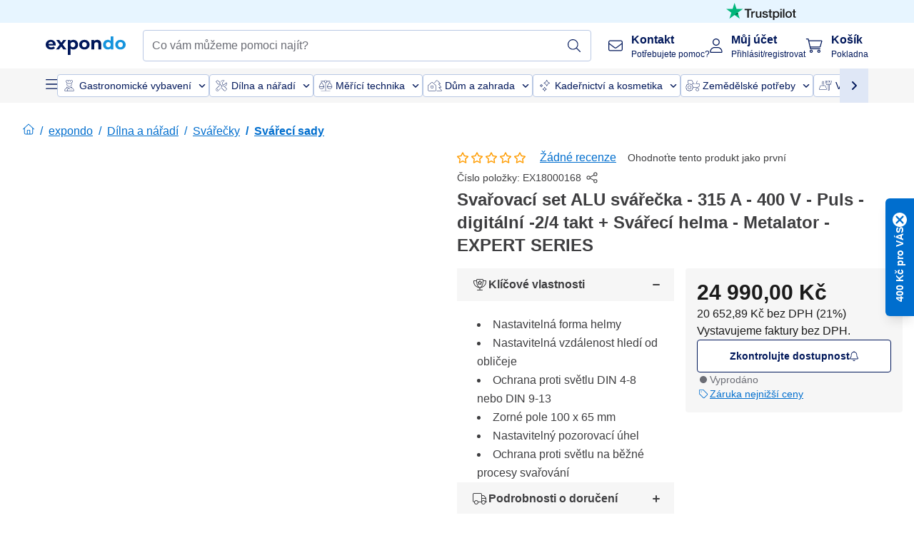

--- FILE ---
content_type: text/html; charset=utf-8
request_url: https://www.expondo.cz/welbach-svarovaci-set-alu-svarecka-315-a-400-v-puls-digitalni-2-4-takt-svareci-helma-metalator-expert-series-18000168
body_size: 66687
content:
<!doctype html>
<html data-n-head-ssr lang="cs-CZ" itemscope itemtype="https://schema.org/WebPage" data-n-head="%7B%22lang%22:%7B%22ssr%22:%22cs-CZ%22%7D,%22itemscope%22:%7B%22ssr%22:%22itemscope%22%7D,%22itemtype%22:%7B%22ssr%22:%22https://schema.org/WebPage%22%7D%7D">
  <head >
    <meta data-n-head="ssr" charset="utf-8"><meta data-n-head="ssr" name="viewport" content="width=device-width, initial-scale=1"><meta data-n-head="ssr" name="generator" content="Vue Storefront 2"><meta data-n-head="ssr" data-hid="robots" name="robots" content="index, follow"><meta data-n-head="ssr" data-hid="description" name="description" content="Top servis ✓ Vysoká spolehlivost ✓ Doprava zdarma ✓ -  k zakoupení u společnosti expondo za výhodnou cenu!"><meta data-n-head="ssr" data-hid="copyrightYear" name="copyrightYear" itemprop="copyrightYear" content="2O14"><meta data-n-head="ssr" data-hid="isFamilyFriendly" name="isFamilyFriendly" itemprop="isFamilyFriendly" content="True"><meta data-n-head="ssr" data-hid="image" name="image" itemprop="image" content="/logos/expondo-logo-dark.svg"><meta data-n-head="ssr" data-hid="name" name="name" itemprop="name" content="Svařovací set ALU svářečka - 315 A - 400 V - Puls - digitální -2/4 takt + Svářecí helma - Metalator - EXPERT SERIES | www.expondo.cz"><meta data-n-head="ssr" data-hid="copyrightHolder" name="copyrightHolder" itemprop="copyrightHolder" content="www.expondo.cz"><meta data-n-head="ssr" data-hid="app-version" name="app-version" content="production-54c4740f42920"><meta data-n-head="ssr" data-hid="og:title" property="og:title" content="Svařovací set ALU svářečka - 315 A - 400 V - Puls - digitální -2/4 takt + Svářecí helma - Metalator - EXPERT SERIES | www.expondo.cz"><meta data-n-head="ssr" data-hid="og:description" property="og:description" content="Top servis ✓ Vysoká spolehlivost ✓ Doprava zdarma ✓ -  k zakoupení u společnosti expondo za výhodnou cenu!"><meta data-n-head="ssr" data-hid="og:image" property="og:image" content="/logos/expondo-logo-dark.svg"><title>Svařovací set ALU svářečka - 315 A - 400 V - Puls - digitální -2/4 takt + Svářecí helma - Metalator - EXPERT SERIES | www.expondo.cz</title><link data-n-head="ssr" rel="icon" type="image/x-icon" href="/favicon.ico"><link data-n-head="ssr" rel="preconnect" href="https://assets.expondo.com"><link data-n-head="ssr" rel="canonical" href="https://www.expondo.cz/welbach-svarovaci-set-alu-svarecka-315-a-400-v-puls-digitalni-2-4-takt-svareci-helma-metalator-expert-series-18000168"><script data-n-head="ssr" src="/service-worker.js"></script><script data-n-head="ssr" src="/abTasty.js"></script><script data-n-head="ssr" data-hid="gtm-script">if(!window._gtm_init){window._gtm_init=1;(function(w,n,d,m,e,p){w[d]=(w[d]==1||n[d]=='yes'||n[d]==1||n[m]==1||(w[e]&&w[e][p]&&w[e][p]()))?1:0})(window,navigator,'doNotTrack','msDoNotTrack','external','msTrackingProtectionEnabled');(function(w,d,s,l,x,y){w[x]={};w._gtm_inject=function(i){if(w.doNotTrack||w[x][i])return;w[x][i]=1;w[l]=w[l]||[];w[l].push({'gtm.start':new Date().getTime(),event:'gtm.js'});var f=d.getElementsByTagName(s)[0],j=d.createElement(s);j.async=true;j.src='https://www.googletagmanager.com/gtm.js?id='+i;f.parentNode.insertBefore(j,f);};w[y]('GTM-MHGR5B7')})(window,document,'script','dataLayer','_gtm_ids','_gtm_inject')}</script><script data-n-head="ssr" data-hid="consentmanager" type="text/javascript" src="/consentManager/consent-manager-unified.js"></script><link rel="modulepreload" href="/_nuxt/runtime-1b106ed.modern.js" as="script"><link rel="modulepreload" href="/_nuxt/commons/app-bf8c764.modern.js" as="script"><link rel="preload" href="/_nuxt/css/f73c3cb.css" as="style"><link rel="modulepreload" href="/_nuxt/vendors/app-460a370.modern.js" as="script"><link rel="preload" href="/_nuxt/css/3aebb5e.css" as="style"><link rel="modulepreload" href="/_nuxt/app-b2df7a2.modern.js" as="script"><link rel="preload" href="/_nuxt/css/c3476c8.css" as="style"><link rel="modulepreload" href="/_nuxt/NavigationWrapper-753e2c3.modern.js" as="script"><link rel="preload" href="/_nuxt/css/e02762d.css" as="style"><link rel="modulepreload" href="/_nuxt/ExtraGuaranteeSidebar-bc2ad54.modern.js" as="script"><link rel="preload" href="/_nuxt/css/4645753.css" as="style"><link rel="modulepreload" href="/_nuxt/pages/_slug-e3a28d7.modern.js" as="script"><link rel="modulepreload" href="/_nuxt/1-484f3f8.modern.js" as="script"><link rel="preload" href="/_nuxt/css/106973c.css" as="style"><link rel="modulepreload" href="/_nuxt/60-d32e5c2.modern.js" as="script"><link rel="preload" href="/_nuxt/css/de84f07.css" as="style"><link rel="modulepreload" href="/_nuxt/242-967f723.modern.js" as="script"><link rel="preload" href="/_nuxt/css/d143458.css" as="style"><link rel="modulepreload" href="/_nuxt/50-0492269.modern.js" as="script"><link rel="modulepreload" href="/_nuxt/ProductBreadcrumbs-ae5e53b.modern.js" as="script"><link rel="modulepreload" href="/_nuxt/ProductAverageReview-62cab28.modern.js" as="script"><link rel="modulepreload" href="/_nuxt/ProductAttributeWrapper-60a969f.modern.js" as="script"><link rel="modulepreload" href="/_nuxt/ProductAttribute-03f5ce2.modern.js" as="script"><link rel="modulepreload" href="/_nuxt/ShareUrl-9d844e1.modern.js" as="script"><link rel="preload" href="/_nuxt/css/ead2dae.css" as="style"><link rel="modulepreload" href="/_nuxt/ProductGallery-04ed0a9.modern.js" as="script"><link rel="modulepreload" href="/_nuxt/ProductSummaryDetails-e09318b.modern.js" as="script"><link rel="modulepreload" href="/_nuxt/TrustAccordion-4103433.modern.js" as="script"><link rel="modulepreload" href="/_nuxt/ProductDetailsMetaSchema-6ade7a9.modern.js" as="script"><link rel="preload" href="/_nuxt/css/781adaf.css" as="style"><link rel="modulepreload" href="/_nuxt/ProductInformation-3d31643.modern.js" as="script"><link rel="preload" href="/_nuxt/css/99561b7.css" as="style"><link rel="modulepreload" href="/_nuxt/TechnicalDetails-0b91d29.modern.js" as="script"><link rel="modulepreload" href="/_nuxt/ProductDescription-a045431.modern.js" as="script"><link rel="preload" href="/_nuxt/css/ae72ccf.css" as="style"><link rel="modulepreload" href="/_nuxt/RatingsReviews-43bfc01.modern.js" as="script"><link rel="preload" href="/_nuxt/css/db7e071.css" as="style"><link rel="modulepreload" href="/_nuxt/ComplementaryProductsSidebar-2ef29f2.modern.js" as="script"><link rel="preload" href="/_nuxt/css/8129c75.css" as="style"><link rel="modulepreload" href="/_nuxt/CartSidebar-05494c6.modern.js" as="script"><link rel="preload" href="/_nuxt/css/c14dbc2.css" as="style"><link rel="modulepreload" href="/_nuxt/NotificationToastWrapper-1765a71.modern.js" as="script"><link rel="stylesheet" href="/_nuxt/css/f73c3cb.css"><link rel="stylesheet" href="/_nuxt/css/3aebb5e.css"><link rel="stylesheet" href="/_nuxt/css/c3476c8.css"><link rel="stylesheet" href="/_nuxt/css/e02762d.css"><link rel="stylesheet" href="/_nuxt/css/4645753.css"><link rel="stylesheet" href="/_nuxt/css/106973c.css"><link rel="stylesheet" href="/_nuxt/css/de84f07.css"><link rel="stylesheet" href="/_nuxt/css/d143458.css"><link rel="stylesheet" href="/_nuxt/css/ead2dae.css"><link rel="stylesheet" href="/_nuxt/css/781adaf.css"><link rel="stylesheet" href="/_nuxt/css/99561b7.css"><link rel="stylesheet" href="/_nuxt/css/ae72ccf.css"><link rel="stylesheet" href="/_nuxt/css/db7e071.css"><link rel="stylesheet" href="/_nuxt/css/8129c75.css"><link rel="stylesheet" href="/_nuxt/css/c14dbc2.css">
  </head>
  <body class="" data-n-head="%7B%22class%22:%7B%22ssr%22:%22%22%7D%7D">
    <noscript data-n-head="ssr" data-hid="gtm-noscript" data-pbody="true"><iframe src="https://www.googletagmanager.com/ns.html?id=GTM-MHGR5B7&" height="0" width="0" style="display:none;visibility:hidden" title="gtm"></iframe></noscript><div data-server-rendered="true" id="__nuxt"><!----><div id="__layout"><div><div class="pb-22 lg:pb-18"><div><!----> <div class="bg-EXPONDO-secondary-light w-full px-5 lg:px-16 h-8" data-v-7e0e70da><div class="w-full flex flex-col items-center lg:flex-row lg:gap-10" data-v-7e0e70da><!----> <div class="w-full flex items-center lg:ml-auto py-1 lg:ml-auto lg:w-[33rem] h-8" data-v-7e0e70da><div class="h-full w-full flex justify-center lg:justify-end items-center shrink-0"><a href="https://trustpilot.com/review/expondo.com" target="_blank" rel="nofollow" class="h-full"><img src="/logos/trustpilot-logo-black.svg" alt="Trustpilot" width="0" height="0" loading="lazy" class="img-view h-full w-full h-full overflow-hidden object-contain"></a></div></div></div></div> <header class="header bg-EXPONDO-white flex flex-col lg:z-50" data-v-04a7058c><div class="px-5 lg:px-16 py-2 lg:py-2.5 text-EXPONDO-primary flex w-full justify-between items-center flex-wrap lg:flex-nowrap gap-x-1 gap-y-2" data-v-04a7058c><div class="left-block flex gap-4 order-0 min-w-fit items-center" data-v-04a7058c><button data-testid="mainMenuButton" aria-label="Otevřít hlavní menu" class="w-4 lg:hidden" data-v-04a7058c><span class="text-sm iconify svg--burger-menu text-EXPONDO-primary"></span></button> <a href="/" data-testid="app-header-url_logo" class="flex flex-shrink-0 nuxt-link-active" data-v-57d7ede6 data-v-04a7058c><img src="/logos/expondo-logo-dark-simple.svg" alt="Expondo Logo" aria-label="Domovská stránka společnosti expondo" class="w-20 lg:w-28 h-auto mt-1 lg:mt-0" data-v-04a7058c></a></div> <div class="lg:flex middle-block header__content lg:px-6 lg:items-center justify-center order-6 lg:order-3 w-full flex xs:hidden" data-v-04a7058c><div data-testid="searchBar" class="search-bar flex-1 header__search-bar" data-v-04a7058c><div class="flex items-start"><div class="w-full ais-InstantSearch"><!----> <!----></div></div></div></div> <div class="right-block flex justify-end order-5 lg:gap-2" data-v-04a7058c><!----> <button aria-label="Otevřít vyhledávací lištu" class="ex-button--pure w-10 max-xs:hidden lg:hidden ex-button" data-v-04a7058c><span class="iconify svg--search text-lg relative text-EXPONDO-primary flex items-center" data-v-04a7058c></span></button> <div class="group relative flex flex-nowrap items-center justify-center" data-v-04a7058c><button type="button" data-testid="contact-button" aria-label="Kontakt" class="button-base rounded text-center normal-case flex flex-nowrap items-center justify-center w-10 lg:w-auto ex-button raw font-semibold" data-v-a751ccce> <span class="iconify svg--contact text-base text-EXPONDO-primary lg:mr-3"></span> <div class="text-left hidden whitespace-nowrap text-EXPONDO-primary lg:block"><p class="font-bold">
        Kontakt
      </p> <p class="text-xs font-normal">
        Potřebujete pomoc?
      </p></div> </button> <div class="max-lg:hidden invisible opacity-0 min-w-[200px] lg:group-hover:visible lg:group-hover:opacity-100 transition-all [transition-behavior:allow-discrete] duration-[400ms] absolute top-full left-0 z-40"><div class="fixed top-0 left-0 bg-EXPONDO-black/25 w-full h-full pointer-events-none"></div> <div class="relative bg-EXPONDO-white text-EXPONDO-black font-normal text-left mt-3 shadow-2xl text-sm border"><button data-testid="preselected-reason-0" class="block w-full text-left px-4 py-2 border-b cursor-pointer hover:bg-EXPONDO-grey-5">
        Informace o produktu
      </button><button data-testid="preselected-reason-1" class="block w-full text-left px-4 py-2 border-b cursor-pointer hover:bg-EXPONDO-grey-5">
        Platba a vrácení peněz
      </button><button data-testid="preselected-reason-2" class="block w-full text-left px-4 py-2 border-b cursor-pointer hover:bg-EXPONDO-grey-5">
        Nabídky
      </button><button data-testid="preselected-reason-3" class="block w-full text-left px-4 py-2 border-b cursor-pointer hover:bg-EXPONDO-grey-5">
        Objednávky
      </button><button data-testid="preselected-reason-4" class="block w-full text-left px-4 py-2 border-b cursor-pointer hover:bg-EXPONDO-grey-5">
        Doprava a doručení
      </button><button data-testid="preselected-reason-5" class="block w-full text-left px-4 py-2 border-b cursor-pointer hover:bg-EXPONDO-grey-5">
        Faktura
      </button><button data-testid="preselected-reason-6" class="block w-full text-left px-4 py-2 border-b cursor-pointer hover:bg-EXPONDO-grey-5">
        Reklamace
      </button><button data-testid="preselected-reason-7" class="block w-full text-left px-4 py-2 border-b cursor-pointer hover:bg-EXPONDO-grey-5">
        Vrácení, výměny a opravy
      </button><button data-testid="preselected-reason-8" class="block w-full text-left px-4 py-2 border-b cursor-pointer hover:bg-EXPONDO-grey-5">
        Účet
      </button><button data-testid="preselected-reason-9" class="block w-full text-left px-4 py-2 border-b cursor-pointer hover:bg-EXPONDO-grey-5">
        Problémy s e-shopem
      </button> <!----></div></div></div> <div class="relative flex items-center" data-v-04a7058c><button aria-label="Můj účet" class="ex-button--pure w-10 lg:w-auto ex-button" data-v-04a7058c><span data-testid="login-account" class="iconify svg--account text-EXPONDO-primary text-xl lg:mr-3" data-v-04a7058c></span> <div class="text-left hidden text-EXPONDO-primary whitespace-nowrap lg:block" data-v-04a7058c><p class="font-bold" data-v-04a7058c>
              Můj účet
            </p> <p class="text-xs" data-v-04a7058c>
              Přihlásit/registrovat
            </p></div></button> <!----></div> <div class="relative flex" data-v-04a7058c><button aria-disabled="true" type="button" aria-label="Košík" class="button-base rounded text-center normal-case w-10 lg:w-auto ex-button is-disabled--button raw font-semibold" data-v-a751ccce data-v-6d7a88ff data-v-04a7058c> <span class="text-xl relative text-EXPONDO-primary lg:mr-3 flex items-center" data-v-6d7a88ff><span class="iconify svg--shopping-cart" data-v-6d7a88ff></span> <!----></span> <div class="text-left hidden text-EXPONDO-primary lg:block" data-v-6d7a88ff><p class="font-bold" data-v-6d7a88ff>
      Košík
    </p> <p class="text-xs font-normal" data-v-6d7a88ff>
      Pokladna
    </p></div> </button> <!----></div></div></div> <div component-caching="" class="lg:px-16 bg-EXPONDO-grey-5 py-2 lg:py-0" data-v-04a7058c><div class="flex flex-col gap-2 lg:hidden"><div class="flex overflow-scroll select-none [scrollbar-width:none] [&::-webkit-scrollbar]:hidden"><div class="px-5 flex flex-col gap-1"><div class="flex gap-2"><div data-testid="mainCategoryCarouselItem" class="flex items-center gap-2 p-0.5 text-base cursor-pointer text-EXPONDO-primary bg-EXPONDO-white rounded border border-EXPONDO-primary-20 min-w-max"><div class="inline-block w-7 h-7"><img src="/icons/categories/gastronomy.svg" alt="" width="0" height="0" loading="lazy" class="img-view pointer-events-none w-full h-full overflow-hidden object-contain"></div> <span class="text-sm h-7 flex items-center text-EXPONDO-primary font-normal">
    Gastronomické vybavení
  </span> <span class="ml-2 iconify svg--chevron-right text-sm transform rotate-90 text-EXPONDO-primary"></span></div><div data-testid="mainCategoryCarouselItem" class="flex items-center gap-2 p-0.5 text-base cursor-pointer text-EXPONDO-primary bg-EXPONDO-white rounded border border-EXPONDO-primary-20 min-w-max"><div class="inline-block w-7 h-7"><img src="/icons/categories/professional-tools.svg" alt="" width="0" height="0" loading="lazy" class="img-view pointer-events-none w-full h-full overflow-hidden object-contain"></div> <span class="text-sm h-7 flex items-center text-EXPONDO-primary font-normal">
    Dílna a nářadí
  </span> <span class="ml-2 iconify svg--chevron-right text-sm transform rotate-90 text-EXPONDO-primary"></span></div><div data-testid="mainCategoryCarouselItem" class="flex items-center gap-2 p-0.5 text-base cursor-pointer text-EXPONDO-primary bg-EXPONDO-white rounded border border-EXPONDO-primary-20 min-w-max"><div class="inline-block w-7 h-7"><img src="/icons/categories/measurement.svg" alt="" width="0" height="0" loading="lazy" class="img-view pointer-events-none w-full h-full overflow-hidden object-contain"></div> <span class="text-sm h-7 flex items-center text-EXPONDO-primary font-normal">
    Měřící technika
  </span> <span class="ml-2 iconify svg--chevron-right text-sm transform rotate-90 text-EXPONDO-primary"></span></div><div data-testid="mainCategoryCarouselItem" class="flex items-center gap-2 p-0.5 text-base cursor-pointer text-EXPONDO-primary bg-EXPONDO-white rounded border border-EXPONDO-primary-20 min-w-max"><div class="inline-block w-7 h-7"><img src="/icons/categories/home-and-garden.svg" alt="" width="0" height="0" loading="lazy" class="img-view pointer-events-none w-full h-full overflow-hidden object-contain"></div> <span class="text-sm h-7 flex items-center text-EXPONDO-primary font-normal">
    Dům a zahrada
  </span> <span class="ml-2 iconify svg--chevron-right text-sm transform rotate-90 text-EXPONDO-primary"></span></div><div data-testid="mainCategoryCarouselItem" class="flex items-center gap-2 p-0.5 text-base cursor-pointer text-EXPONDO-primary bg-EXPONDO-white rounded border border-EXPONDO-primary-20 min-w-max"><div class="inline-block w-7 h-7"><img src="/icons/categories/beauty.svg" alt="" width="0" height="0" loading="lazy" class="img-view pointer-events-none w-full h-full overflow-hidden object-contain"></div> <span class="text-sm h-7 flex items-center text-EXPONDO-primary font-normal">
    Kadeřnictví a kosmetika
  </span> <span class="ml-2 iconify svg--chevron-right text-sm transform rotate-90 text-EXPONDO-primary"></span></div><div data-testid="mainCategoryCarouselItem" class="flex items-center gap-2 p-0.5 text-base cursor-pointer text-EXPONDO-primary bg-EXPONDO-white rounded border border-EXPONDO-primary-20 min-w-max"><div class="inline-block w-7 h-7"><img src="/icons/categories/agriculture.svg" alt="" width="0" height="0" loading="lazy" class="img-view pointer-events-none w-full h-full overflow-hidden object-contain"></div> <span class="text-sm h-7 flex items-center text-EXPONDO-primary font-normal">
    Zemědělské potřeby
  </span> <span class="ml-2 iconify svg--chevron-right text-sm transform rotate-90 text-EXPONDO-primary"></span></div></div> <div class="flex gap-2"><div data-testid="mainCategoryCarouselItem" class="flex items-center gap-2 p-0.5 text-base cursor-pointer text-EXPONDO-primary bg-EXPONDO-white rounded border border-EXPONDO-primary-20 min-w-max"><div class="inline-block w-7 h-7"><img src="/icons/categories/cleaning.svg" alt="" width="0" height="0" loading="lazy" class="img-view pointer-events-none w-full h-full overflow-hidden object-contain"></div> <span class="text-sm h-7 flex items-center text-EXPONDO-primary font-normal">
    Vybavení pro úklid
  </span> <span class="ml-2 iconify svg--chevron-right text-sm transform rotate-90 text-EXPONDO-primary"></span></div><div data-testid="mainCategoryCarouselItem" class="flex items-center gap-2 p-0.5 text-base cursor-pointer text-EXPONDO-primary bg-EXPONDO-white rounded border border-EXPONDO-primary-20 min-w-max"><div class="inline-block w-7 h-7"><img src="/icons/categories/office.svg" alt="" width="0" height="0" loading="lazy" class="img-view pointer-events-none w-full h-full overflow-hidden object-contain"></div> <span class="text-sm h-7 flex items-center text-EXPONDO-primary font-normal">
    Vybavení kanceláře
  </span> <span class="ml-2 iconify svg--chevron-right text-sm transform rotate-90 text-EXPONDO-primary"></span></div><div data-testid="mainCategoryCarouselItem" class="flex items-center gap-2 p-0.5 text-base cursor-pointer text-EXPONDO-primary bg-EXPONDO-white rounded border border-EXPONDO-primary-20 min-w-max"><div class="inline-block w-7 h-7"><img src="/icons/categories/wellness.svg" alt="" width="0" height="0" loading="lazy" class="img-view pointer-events-none w-full h-full overflow-hidden object-contain"></div> <span class="text-sm h-7 flex items-center text-EXPONDO-primary font-normal">
    Potřeby pro wellness
  </span> <span class="ml-2 iconify svg--chevron-right text-sm transform rotate-90 text-EXPONDO-primary"></span></div><div data-testid="mainCategoryCarouselItem" class="flex items-center gap-2 p-0.5 text-base cursor-pointer text-EXPONDO-primary bg-EXPONDO-white rounded border border-EXPONDO-primary-20 min-w-max"><div class="inline-block w-7 h-7"><img src="/icons/categories/hospitality.svg" alt="" width="0" height="0" loading="lazy" class="img-view pointer-events-none w-full h-full overflow-hidden object-contain"></div> <span class="text-sm h-7 flex items-center text-EXPONDO-primary font-normal">
    Vybavení hotelů
  </span> <span class="ml-2 iconify svg--chevron-right text-sm transform rotate-90 text-EXPONDO-primary"></span></div><div data-testid="mainCategoryCarouselItem" class="flex items-center gap-2 p-0.5 text-base cursor-pointer text-EXPONDO-primary bg-EXPONDO-white rounded border border-EXPONDO-primary-20 min-w-max"><div class="inline-block w-7 h-7"><img src="/icons/categories/recreation.svg" alt="" width="0" height="0" loading="lazy" class="img-view pointer-events-none w-full h-full overflow-hidden object-contain"></div> <span class="text-sm h-7 flex items-center text-EXPONDO-primary font-normal">
    Sport a volný čas
  </span> <span class="ml-2 iconify svg--chevron-right text-sm transform rotate-90 text-EXPONDO-primary"></span></div><div data-testid="mainCategoryCarouselItem" class="flex items-center gap-2 p-0.5 text-base cursor-pointer text-EXPONDO-primary bg-EXPONDO-white rounded border border-EXPONDO-primary-20 min-w-max pl-1"><!----> <span class="text-sm h-7 flex items-center text-EXPONDO-primary font-bold">
    Zboží z druhé ruky
  </span> <span class="ml-2 iconify svg--chevron-right text-sm transform rotate-90 text-EXPONDO-primary"></span></div> <div data-testid="mainCategoryCarouselItem" class="flex items-center gap-2 p-0.5 text-base cursor-pointer text-EXPONDO-primary bg-EXPONDO-white rounded border border-EXPONDO-primary-20 min-w-max pl-1"><!----> <span class="text-sm h-7 flex items-center text-EXPONDO-red font-bold">
    Výprodej
  </span> <span class="ml-2 iconify svg--chevron-right text-sm transform rotate-90 text-EXPONDO-primary"></span></div></div></div></div> <div class="flex justify-center"><div class="bg-EXPONDO-white rounded-full border border-EXPONDO-primary-20 h-2 w-1/3"><div class="relative bg-EXPONDO-primary-20 rounded-full border border-EXPONDO-primary-40 w-1/3 h-full" style="width:0%;left:0%;"></div></div></div></div> <div data-testid="desktopNavBar" class="flex items-center gap-6 max-lg:hidden"><button data-testid="mainMenuButton" aria-label="Otevřít hlavní menu" class="w-4"><span class="text-sm iconify svg--burger-menu text-EXPONDO-primary"></span></button> <div class="simple-carousel relative w-full overflow-auto"><div class="simple-carousel__container overflow-hidden" style="height:48px;"><div class="simple-carousel__inner relative h-full flex items-stretch transition-left duration-500 ease-in-out" style="left:-0px;gap:8px;"><!----> <div data-custom-id="0" class="simple-carousel-item flex py-2 flex-none" style="width:auto;"><div data-testid="mainCategoryCarouselItem" class="flex items-center gap-2 p-0.5 text-base cursor-pointer text-EXPONDO-primary bg-EXPONDO-white rounded border border-EXPONDO-primary-20 min-w-max"><div class="inline-block w-7 h-7"><img src="/icons/categories/gastronomy.svg" alt="" width="0" height="0" loading="lazy" class="img-view pointer-events-none w-full h-full overflow-hidden object-contain"></div> <span class="text-sm h-7 flex items-center text-EXPONDO-primary font-normal">
    Gastronomické vybavení
  </span> <span class="ml-2 iconify svg--chevron-right text-sm transform rotate-90 text-EXPONDO-primary"></span></div></div><div data-custom-id="1" class="simple-carousel-item flex py-2 flex-none" style="width:auto;"><div data-testid="mainCategoryCarouselItem" class="flex items-center gap-2 p-0.5 text-base cursor-pointer text-EXPONDO-primary bg-EXPONDO-white rounded border border-EXPONDO-primary-20 min-w-max"><div class="inline-block w-7 h-7"><img src="/icons/categories/professional-tools.svg" alt="" width="0" height="0" loading="lazy" class="img-view pointer-events-none w-full h-full overflow-hidden object-contain"></div> <span class="text-sm h-7 flex items-center text-EXPONDO-primary font-normal">
    Dílna a nářadí
  </span> <span class="ml-2 iconify svg--chevron-right text-sm transform rotate-90 text-EXPONDO-primary"></span></div></div><div data-custom-id="2" class="simple-carousel-item flex py-2 flex-none" style="width:auto;"><div data-testid="mainCategoryCarouselItem" class="flex items-center gap-2 p-0.5 text-base cursor-pointer text-EXPONDO-primary bg-EXPONDO-white rounded border border-EXPONDO-primary-20 min-w-max"><div class="inline-block w-7 h-7"><img src="/icons/categories/measurement.svg" alt="" width="0" height="0" loading="lazy" class="img-view pointer-events-none w-full h-full overflow-hidden object-contain"></div> <span class="text-sm h-7 flex items-center text-EXPONDO-primary font-normal">
    Měřící technika
  </span> <span class="ml-2 iconify svg--chevron-right text-sm transform rotate-90 text-EXPONDO-primary"></span></div></div><div data-custom-id="3" class="simple-carousel-item flex py-2 flex-none" style="width:auto;"><div data-testid="mainCategoryCarouselItem" class="flex items-center gap-2 p-0.5 text-base cursor-pointer text-EXPONDO-primary bg-EXPONDO-white rounded border border-EXPONDO-primary-20 min-w-max"><div class="inline-block w-7 h-7"><img src="/icons/categories/home-and-garden.svg" alt="" width="0" height="0" loading="lazy" class="img-view pointer-events-none w-full h-full overflow-hidden object-contain"></div> <span class="text-sm h-7 flex items-center text-EXPONDO-primary font-normal">
    Dům a zahrada
  </span> <span class="ml-2 iconify svg--chevron-right text-sm transform rotate-90 text-EXPONDO-primary"></span></div></div><div data-custom-id="4" class="simple-carousel-item flex py-2 flex-none" style="width:auto;"><div data-testid="mainCategoryCarouselItem" class="flex items-center gap-2 p-0.5 text-base cursor-pointer text-EXPONDO-primary bg-EXPONDO-white rounded border border-EXPONDO-primary-20 min-w-max"><div class="inline-block w-7 h-7"><img src="/icons/categories/beauty.svg" alt="" width="0" height="0" loading="lazy" class="img-view pointer-events-none w-full h-full overflow-hidden object-contain"></div> <span class="text-sm h-7 flex items-center text-EXPONDO-primary font-normal">
    Kadeřnictví a kosmetika
  </span> <span class="ml-2 iconify svg--chevron-right text-sm transform rotate-90 text-EXPONDO-primary"></span></div></div><div data-custom-id="5" class="simple-carousel-item flex py-2 flex-none" style="width:auto;"><div data-testid="mainCategoryCarouselItem" class="flex items-center gap-2 p-0.5 text-base cursor-pointer text-EXPONDO-primary bg-EXPONDO-white rounded border border-EXPONDO-primary-20 min-w-max"><div class="inline-block w-7 h-7"><img src="/icons/categories/agriculture.svg" alt="" width="0" height="0" loading="lazy" class="img-view pointer-events-none w-full h-full overflow-hidden object-contain"></div> <span class="text-sm h-7 flex items-center text-EXPONDO-primary font-normal">
    Zemědělské potřeby
  </span> <span class="ml-2 iconify svg--chevron-right text-sm transform rotate-90 text-EXPONDO-primary"></span></div></div><div data-custom-id="6" class="simple-carousel-item flex py-2 flex-none" style="width:auto;"><div data-testid="mainCategoryCarouselItem" class="flex items-center gap-2 p-0.5 text-base cursor-pointer text-EXPONDO-primary bg-EXPONDO-white rounded border border-EXPONDO-primary-20 min-w-max"><div class="inline-block w-7 h-7"><img src="/icons/categories/cleaning.svg" alt="" width="0" height="0" loading="lazy" class="img-view pointer-events-none w-full h-full overflow-hidden object-contain"></div> <span class="text-sm h-7 flex items-center text-EXPONDO-primary font-normal">
    Vybavení pro úklid
  </span> <span class="ml-2 iconify svg--chevron-right text-sm transform rotate-90 text-EXPONDO-primary"></span></div></div><div data-custom-id="7" class="simple-carousel-item flex py-2 flex-none" style="width:auto;"><div data-testid="mainCategoryCarouselItem" class="flex items-center gap-2 p-0.5 text-base cursor-pointer text-EXPONDO-primary bg-EXPONDO-white rounded border border-EXPONDO-primary-20 min-w-max"><div class="inline-block w-7 h-7"><img src="/icons/categories/office.svg" alt="" width="0" height="0" loading="lazy" class="img-view pointer-events-none w-full h-full overflow-hidden object-contain"></div> <span class="text-sm h-7 flex items-center text-EXPONDO-primary font-normal">
    Vybavení kanceláře
  </span> <span class="ml-2 iconify svg--chevron-right text-sm transform rotate-90 text-EXPONDO-primary"></span></div></div><div data-custom-id="8" class="simple-carousel-item flex py-2 flex-none" style="width:auto;"><div data-testid="mainCategoryCarouselItem" class="flex items-center gap-2 p-0.5 text-base cursor-pointer text-EXPONDO-primary bg-EXPONDO-white rounded border border-EXPONDO-primary-20 min-w-max"><div class="inline-block w-7 h-7"><img src="/icons/categories/wellness.svg" alt="" width="0" height="0" loading="lazy" class="img-view pointer-events-none w-full h-full overflow-hidden object-contain"></div> <span class="text-sm h-7 flex items-center text-EXPONDO-primary font-normal">
    Potřeby pro wellness
  </span> <span class="ml-2 iconify svg--chevron-right text-sm transform rotate-90 text-EXPONDO-primary"></span></div></div><div data-custom-id="9" class="simple-carousel-item flex py-2 flex-none" style="width:auto;"><div data-testid="mainCategoryCarouselItem" class="flex items-center gap-2 p-0.5 text-base cursor-pointer text-EXPONDO-primary bg-EXPONDO-white rounded border border-EXPONDO-primary-20 min-w-max"><div class="inline-block w-7 h-7"><img src="/icons/categories/hospitality.svg" alt="" width="0" height="0" loading="lazy" class="img-view pointer-events-none w-full h-full overflow-hidden object-contain"></div> <span class="text-sm h-7 flex items-center text-EXPONDO-primary font-normal">
    Vybavení hotelů
  </span> <span class="ml-2 iconify svg--chevron-right text-sm transform rotate-90 text-EXPONDO-primary"></span></div></div><div data-custom-id="10" class="simple-carousel-item flex py-2 flex-none" style="width:auto;"><div data-testid="mainCategoryCarouselItem" class="flex items-center gap-2 p-0.5 text-base cursor-pointer text-EXPONDO-primary bg-EXPONDO-white rounded border border-EXPONDO-primary-20 min-w-max"><div class="inline-block w-7 h-7"><img src="/icons/categories/recreation.svg" alt="" width="0" height="0" loading="lazy" class="img-view pointer-events-none w-full h-full overflow-hidden object-contain"></div> <span class="text-sm h-7 flex items-center text-EXPONDO-primary font-normal">
    Sport a volný čas
  </span> <span class="ml-2 iconify svg--chevron-right text-sm transform rotate-90 text-EXPONDO-primary"></span></div></div><div data-custom-id="11" class="simple-carousel-item flex py-2 flex-none" style="width:auto;"><div data-testid="mainCategoryCarouselItem" class="flex items-center gap-2 p-0.5 text-base cursor-pointer text-EXPONDO-primary bg-EXPONDO-white rounded border border-EXPONDO-primary-20 min-w-max pl-1"><!----> <span class="text-sm h-7 flex items-center text-EXPONDO-primary font-bold">
    Zboží z druhé ruky
  </span> <span class="ml-2 iconify svg--chevron-right text-sm transform rotate-90 text-EXPONDO-primary"></span></div></div> <div data-custom-id="13" class="simple-carousel-item flex py-2 flex-none" style="width:auto;"><div data-testid="mainCategoryCarouselItem" class="flex items-center gap-2 p-0.5 text-base cursor-pointer text-EXPONDO-primary bg-EXPONDO-white rounded border border-EXPONDO-primary-20 min-w-max pl-1"><!----> <span class="text-sm h-7 flex items-center text-EXPONDO-red font-bold">
    Výprodej
  </span> <span class="ml-2 iconify svg--chevron-right text-sm transform rotate-90 text-EXPONDO-primary"></span></div></div></div></div> <div class="simple-carousel-controls" style="display:;"><!----> <div data-testid="mainNavCarouselNextButton" class="right-0 absolute bg-EXPONDO-primary-10 h-full w-10 z-1 top-0
      flex items-center justify-center cursor-pointer"><span class="iconify svg--chevron-right text-EXPONDO-primary text-xl"></span></div></div> <!----></div></div></div> <!----></header> <div><div><div class="content-block-wrapper flex flex-wrap" data-v-fe3c2e68><!----> <div class="relative transition-colors duration-500 content-block bg-EXPONDO-primary" data-v-9c5ac9b8 data-v-fe3c2e68><div class="simple-carousel relative" data-v-9c5ac9b8><div class="simple-carousel__container overflow-hidden" style="height:auto;"><div class="simple-carousel__inner relative h-full flex items-stretch transition-left duration-500 ease-in-out" style="left:-0%;gap:0px;"><!----> <div data-custom-id="0" class="simple-carousel-item flex flex-none" style="width:calc(100% - 0px);"><div class="w-full container-EXPONDO text-EXPONDO-white" data-v-9c5ac9b8><div class="py-1.5 text-center flex items-center h-full"><button aria-label="Posuňte se doleva" class="flex justify-center"><span class="iconify svg--chevron-left"></span></button> <div class="mx-4 flex-1"><span class="block" data-v-3abd9ec0> <a href="/search?refinementList%5Btags%5D%5B0%5D=on-sale" target="_self" class="link block h-full w-full link--no-style" data-v-57d7ede6 data-v-3abd9ec0><div class="flex items-center gap-4 lg:justify-center lg:text-center justify-center text-center"><div class="gap-2 flex flex-row items-center"><!----> <div class="flex flex-col lg:flex-row"><p class="text-xs font-bold">
                Chytré nabídky
              </p> <p class="text-xs lg:ml-1">
                Skvělá hodnota pro chytré firmy.
              </p></div></div> <div class="px-2 py-1 rounded flex text-xs justify-center text-center text-EXPONDO-white bg-EXPONDO-red">
            Prozkoumat nabídky
          </div></div></a></span></div> <button aria-label="Posunout doprava" class="flex justify-center"><span class="iconify svg--chevron-right"></span></button></div></div></div><div data-custom-id="1" class="simple-carousel-item flex flex-none" style="width:calc(100% - 0px);"><div banner-background="bg-EXPONDO-black" class="w-full container-EXPONDO text-EXPONDO-white" data-v-9c5ac9b8><div class="py-1.5 text-center flex items-center h-full"><button aria-label="Posuňte se doleva" class="flex justify-center"><span class="iconify svg--chevron-left"></span></button> <div class="mx-4 flex-1"><span class="block" data-v-3abd9ec0> <a href="/welbach-svarovaci-set-alu-svarecka-315-a-400-v-puls-digitalni-2-4-takt-svareci-helma-metalator-expert-series-18000168" aria-current="page" target="_self" class="link nuxt-link-exact-active nuxt-link-active cursor-default block h-full w-full link--no-style" data-v-57d7ede6 data-v-3abd9ec0><div class="flex items-center gap-4 lg:justify-center lg:text-center justify-start text-left"><div class="gap-2 flex flex-row items-center"><div class="flex items-center"><span class="iconify fa-pro-light--earth-europe"></span></div> <div class="flex flex-col lg:flex-row"><p class="text-xs font-bold">
                Již více než 18 let
              </p> <p class="text-xs lg:ml-1">
                Váš důvěryhodný prodejce s celoevropskou distribucí!
              </p></div></div> <!----></div></a></span></div> <button aria-label="Posunout doprava" class="flex justify-center"><span class="iconify svg--chevron-right"></span></button></div></div></div> <!----></div></div> <div class="simple-carousel-controls" style="display:none;"><!----> <div class="simple-carousel-next absolute z-1 top-carouselControl right-0"><button data-testid="carousel-next-button" aria-label="Posunout doprava" class="w-9 h-9 rounded border-2 border-EXPONDO-grey-20 flex items-center justify-center bg-EXPONDO-white text-EXPONDO-primary-80 text-xl font-light cursor-pointer"><span class="iconify svg--chevron-right"></span></button></div></div> <!----></div></div></div></div></div> <div data-testid="navigationContainer" class="absolute top-0 w-full h-full lg:top-auto overflow-auto bg-EXPONDO-white" style="display:none;"><div class="max-lg:hidden w-full h-screen top-0 left-0 absolute bg-EXPONDO-black opacity-50 z-20"></div> <div class="nav-container w-full h-full lg:h-auto bg-EXPONDO-white z-40 flex relative p-3 lg:overflow-auto lg:max-w-[calc(100%-8rem)] lg:max-h-[calc(100vh-10rem)] lg:mx-auto"><div has-schema="true" class="w-full h-full lg:w-[30%] lg:border-r border-EXPONDO-grey-3 lg:p-3 bg-EXPONDO-white"><div class="flex items-center justify-between mb-5"><span class="text-xl font-bold">
      Menu
    </span> <!----></div> <div class="mb-4 text-base font-bold text-EXPONDO-black">
    Naše produkty
  </div> <ul class="list-none"><li class="flex items-center py-0.5 gap-3 lg:hidden hover:bg-EXPONDO-grey-5"><span class="w-7 text-EXPONDO-primary text-3xl iconify svg--grid"></span> <span class="flex-1 text-base text-EXPONDO-grey" data-v-3abd9ec0> <a href="/search" target="_self" class="link link--no-style" data-v-57d7ede6 data-v-3abd9ec0>Všechny produkty</a></span></li> <li class="max-lg:hidden mb-1 py-1 hover:bg-EXPONDO-grey-5 cursor-pointer flex items-center gap-3"><span class="w-7 text-EXPONDO-primary text-3xl iconify svg--grid"></span> <span class="flex-1 font-normal text-EXPONDO-grey cursor-pointer">
      Všechny produkty
    </span></li> <li class="flex mb-1 py-0.5 items-center text-base cursor-pointer hover:bg-EXPONDO-grey-5 rounded-sm"><div class="flex items-center justify-between w-full"><div class="flex items-center gap-3"><div class="inline-block w-7 text-EXPONDO-primary"><img src="/icons/categories/gastronomy.svg" alt="" width="0" height="0" loading="lazy" class="img-view inline w-full h-full overflow-hidden object-contain"></div> <span class="flex-1 font-normal text-EXPONDO-grey">
          Gastronomické vybavení
        </span></div> <span class="iconify svg--chevron-right text-lg transform text-EXPONDO-grey"></span></div></li><li class="flex mb-1 py-0.5 items-center text-base cursor-pointer hover:bg-EXPONDO-grey-5 rounded-sm"><div class="flex items-center justify-between w-full"><div class="flex items-center gap-3"><div class="inline-block w-7 text-EXPONDO-primary"><img src="/icons/categories/professional-tools.svg" alt="" width="0" height="0" loading="lazy" class="img-view inline w-full h-full overflow-hidden object-contain"></div> <span class="flex-1 font-normal text-EXPONDO-grey">
          Dílna a nářadí
        </span></div> <span class="iconify svg--chevron-right text-lg transform text-EXPONDO-grey"></span></div></li><li class="flex mb-1 py-0.5 items-center text-base cursor-pointer hover:bg-EXPONDO-grey-5 rounded-sm"><div class="flex items-center justify-between w-full"><div class="flex items-center gap-3"><div class="inline-block w-7 text-EXPONDO-primary"><img src="/icons/categories/measurement.svg" alt="" width="0" height="0" loading="lazy" class="img-view inline w-full h-full overflow-hidden object-contain"></div> <span class="flex-1 font-normal text-EXPONDO-grey">
          Měřící technika
        </span></div> <span class="iconify svg--chevron-right text-lg transform text-EXPONDO-grey"></span></div></li><li class="flex mb-1 py-0.5 items-center text-base cursor-pointer hover:bg-EXPONDO-grey-5 rounded-sm"><div class="flex items-center justify-between w-full"><div class="flex items-center gap-3"><div class="inline-block w-7 text-EXPONDO-primary"><img src="/icons/categories/home-and-garden.svg" alt="" width="0" height="0" loading="lazy" class="img-view inline w-full h-full overflow-hidden object-contain"></div> <span class="flex-1 font-normal text-EXPONDO-grey">
          Dům a zahrada
        </span></div> <span class="iconify svg--chevron-right text-lg transform text-EXPONDO-grey"></span></div></li><li class="flex mb-1 py-0.5 items-center text-base cursor-pointer hover:bg-EXPONDO-grey-5 rounded-sm"><div class="flex items-center justify-between w-full"><div class="flex items-center gap-3"><div class="inline-block w-7 text-EXPONDO-primary"><img src="/icons/categories/beauty.svg" alt="" width="0" height="0" loading="lazy" class="img-view inline w-full h-full overflow-hidden object-contain"></div> <span class="flex-1 font-normal text-EXPONDO-grey">
          Kadeřnictví a kosmetika
        </span></div> <span class="iconify svg--chevron-right text-lg transform text-EXPONDO-grey"></span></div></li><li class="flex mb-1 py-0.5 items-center text-base cursor-pointer hover:bg-EXPONDO-grey-5 rounded-sm"><div class="flex items-center justify-between w-full"><div class="flex items-center gap-3"><div class="inline-block w-7 text-EXPONDO-primary"><img src="/icons/categories/agriculture.svg" alt="" width="0" height="0" loading="lazy" class="img-view inline w-full h-full overflow-hidden object-contain"></div> <span class="flex-1 font-normal text-EXPONDO-grey">
          Zemědělské potřeby
        </span></div> <span class="iconify svg--chevron-right text-lg transform text-EXPONDO-grey"></span></div></li><li class="flex mb-1 py-0.5 items-center text-base cursor-pointer hover:bg-EXPONDO-grey-5 rounded-sm"><div class="flex items-center justify-between w-full"><div class="flex items-center gap-3"><div class="inline-block w-7 text-EXPONDO-primary"><img src="/icons/categories/cleaning.svg" alt="" width="0" height="0" loading="lazy" class="img-view inline w-full h-full overflow-hidden object-contain"></div> <span class="flex-1 font-normal text-EXPONDO-grey">
          Vybavení pro úklid
        </span></div> <span class="iconify svg--chevron-right text-lg transform text-EXPONDO-grey"></span></div></li><li class="flex mb-1 py-0.5 items-center text-base cursor-pointer hover:bg-EXPONDO-grey-5 rounded-sm"><div class="flex items-center justify-between w-full"><div class="flex items-center gap-3"><div class="inline-block w-7 text-EXPONDO-primary"><img src="/icons/categories/office.svg" alt="" width="0" height="0" loading="lazy" class="img-view inline w-full h-full overflow-hidden object-contain"></div> <span class="flex-1 font-normal text-EXPONDO-grey">
          Vybavení kanceláře
        </span></div> <span class="iconify svg--chevron-right text-lg transform text-EXPONDO-grey"></span></div></li><li class="flex mb-1 py-0.5 items-center text-base cursor-pointer hover:bg-EXPONDO-grey-5 rounded-sm"><div class="flex items-center justify-between w-full"><div class="flex items-center gap-3"><div class="inline-block w-7 text-EXPONDO-primary"><img src="/icons/categories/wellness.svg" alt="" width="0" height="0" loading="lazy" class="img-view inline w-full h-full overflow-hidden object-contain"></div> <span class="flex-1 font-normal text-EXPONDO-grey">
          Potřeby pro wellness
        </span></div> <span class="iconify svg--chevron-right text-lg transform text-EXPONDO-grey"></span></div></li><li class="flex mb-1 py-0.5 items-center text-base cursor-pointer hover:bg-EXPONDO-grey-5 rounded-sm"><div class="flex items-center justify-between w-full"><div class="flex items-center gap-3"><div class="inline-block w-7 text-EXPONDO-primary"><img src="/icons/categories/hospitality.svg" alt="" width="0" height="0" loading="lazy" class="img-view inline w-full h-full overflow-hidden object-contain"></div> <span class="flex-1 font-normal text-EXPONDO-grey">
          Vybavení hotelů
        </span></div> <span class="iconify svg--chevron-right text-lg transform text-EXPONDO-grey"></span></div></li><li class="flex mb-1 py-0.5 items-center text-base cursor-pointer hover:bg-EXPONDO-grey-5 rounded-sm"><div class="flex items-center justify-between w-full"><div class="flex items-center gap-3"><div class="inline-block w-7 text-EXPONDO-primary"><img src="/icons/categories/recreation.svg" alt="" width="0" height="0" loading="lazy" class="img-view inline w-full h-full overflow-hidden object-contain"></div> <span class="flex-1 font-normal text-EXPONDO-grey">
          Sport a volný čas
        </span></div> <span class="iconify svg--chevron-right text-lg transform text-EXPONDO-grey"></span></div></li><li class="flex mb-1 py-0.5 items-center text-base cursor-pointer hover:bg-EXPONDO-grey-5 rounded-sm"><div class="flex items-center justify-between w-full"><div class="flex items-center gap-3"><div class="inline-block w-7 text-EXPONDO-primary"><img src="/icons/categories/category.svg" alt="" width="0" height="0" loading="lazy" class="img-view inline w-full h-full overflow-hidden object-contain"></div> <span class="flex-1 font-normal text-EXPONDO-grey">
          Zboží z druhé ruky
        </span></div> <span class="iconify svg--chevron-right text-lg transform text-EXPONDO-grey"></span></div></li> <li><span class="text-EXPONDO-black mt-2 block text-base font-bold cursor-pointer py-0.5 hover:bg-EXPONDO-grey-5" data-v-3abd9ec0> <a href="/search?%5BrefinementList%5D%5Btags%5D%5B0%5D=bestseller" target="_self" class="link link--no-style" data-v-57d7ede6 data-v-3abd9ec0>Nejprodávanější</a></span></li> <li><span class="text-EXPONDO-red mt-2 block text-base font-bold cursor-pointer py-0.5 hover:bg-EXPONDO-grey-5" data-v-3abd9ec0> <a href="/search?%5BrefinementList%5D%5Btags%5D%5B0%5D=on-sale" target="_self" class="link link--no-style" data-v-57d7ede6 data-v-3abd9ec0>Výprodej</a></span></li></ul> <div class="flex flex-col mb-5 pt-10 bg-EXPONDO-white"><ul class="list-none"><li data-testid="nav-footer-link" class="py-1 border-b border-EXPONDO-grey-10 hover:bg-EXPONDO-grey-5"><span data-v-3abd9ec0> <a href="/login" target="_self" class="link link--no-style" data-v-57d7ede6 data-v-3abd9ec0><div class="flex gap-4 items-center"><span class="font-normal text-EXPONDO-grey">
        Můj účet
      </span> <!----></div></a></span></li><li data-testid="nav-footer-link" class="py-1 border-b border-EXPONDO-grey-10 hover:bg-EXPONDO-grey-5"><span data-v-3abd9ec0> <a href="/informace-o-doprave/" target="_self" class="link link--no-style" data-v-57d7ede6 data-v-3abd9ec0><div class="flex gap-4 items-center"><span class="font-normal text-EXPONDO-grey">
        Informace o dopravě
      </span> <!----></div></a></span></li><li data-testid="nav-footer-link" class="py-1 border-b border-EXPONDO-grey-10 hover:bg-EXPONDO-grey-5"><span data-v-3abd9ec0> <a href="https://myorders.expondo.com" target="_self" rel="nofollow" data-v-3abd9ec0><div class="flex gap-4 items-center"><span class="font-normal text-EXPONDO-grey">
        Vaše objednávka
      </span> <!----></div></a></span></li><li data-testid="nav-footer-link" class="py-1 border-b border-EXPONDO-grey-10 hover:bg-EXPONDO-grey-5"><span data-v-3abd9ec0> <a href="/zaruka-premium/" target="_self" class="link link--no-style" data-v-57d7ede6 data-v-3abd9ec0><div class="flex gap-4 items-center"><span class="font-normal text-EXPONDO-grey">
        Premium záruka
      </span> <!----></div></a></span></li><!----></ul></div></div> <div class="w-full pb-52 lg:py-12 lg:px-12 h-auto w-full h-auto lg:w-[70%]" style="display:none;"><ul class="list-none"><li class="mb-3 bg-EXPONDO-white" style="display:none;"><div class="lg:flex lg:justify-between"><div class="flex flex-col lg:flex-row lg:items-center"><div class="flex items-center justify-between"><button data-testid="goBackButton" class="relative flex items-center font-bold text-base mr-5"><span class="mr-2 iconify svg--chevron-left font-bold"></span> <span class="text-base font-bold text-EXPONDO-black">Gastronomické vybavení</span></button> <!----></div> <!----></div> <!----></div> <ul class="nav-category-list list-none mt-7 grid gap-4 lg:gap-x-8 list-none" data-v-287d182c><li data-testid="subCategoryButton" class="lg:text-center break-words"><a href="/myci-technika/" data-v-57d7ede6><div class="h-auto rounded overflow-hidden"><!----></div> <span class="block text-center text-EXPONDO-black text-sm lg:text-base">
      Mycí technika
    </span></a></li><li data-testid="subCategoryButton" class="lg:text-center break-words"><a href="/potreby-pro-trh/" data-v-57d7ede6><div class="h-auto rounded overflow-hidden"><!----></div> <span class="block text-center text-EXPONDO-black text-sm lg:text-base">
      Potřeby pro trh
    </span></a></li><li data-testid="subCategoryButton" class="lg:text-center break-words"><a href="/reznicke-potreby/" data-v-57d7ede6><div class="h-auto rounded overflow-hidden"><!----></div> <span class="block text-center text-EXPONDO-black text-sm lg:text-base">
      Řeznické potřeby
    </span></a></li><li data-testid="subCategoryButton" class="lg:text-center break-words"><a href="/udrzovani-teploty/" data-v-57d7ede6><div class="h-auto rounded overflow-hidden"><!----></div> <span class="block text-center text-EXPONDO-black text-sm lg:text-base">
      Ohřívače jídla
    </span></a></li><li data-testid="subCategoryButton" class="lg:text-center break-words"><a href="/chladici-zarizeni/" data-v-57d7ede6><div class="h-auto rounded overflow-hidden"><!----></div> <span class="block text-center text-EXPONDO-black text-sm lg:text-base">
      Chladicí zařízení
    </span></a></li><li data-testid="subCategoryButton" class="lg:text-center break-words"><a href="/kuchynska-zarizeni/" data-v-57d7ede6><div class="h-auto rounded overflow-hidden"><!----></div> <span class="block text-center text-EXPONDO-black text-sm lg:text-base">
      Kuchyňské potřeby
    </span></a></li><li data-testid="subCategoryButton" class="lg:text-center break-words"><a href="/zarizeni-na-vareni/" data-v-57d7ede6><div class="h-auto rounded overflow-hidden"><!----></div> <span class="block text-center text-EXPONDO-black text-sm lg:text-base">
      Zařízení na vaření
    </span></a></li><li data-testid="subCategoryButton" class="lg:text-center break-words"><a href="/vybaveni-baru/" data-v-57d7ede6><div class="h-auto rounded overflow-hidden"><!----></div> <span class="block text-center text-EXPONDO-black text-sm lg:text-base">
      Vybavení baru
    </span></a></li><li data-testid="subCategoryButton" class="lg:text-center break-words"><a href="/kuchynsky-nabytek-igcfaaib/" data-v-57d7ede6><div class="h-auto rounded overflow-hidden"><!----></div> <span class="block text-center text-EXPONDO-black text-sm lg:text-base">
      Kuchyňský nábytek
    </span></a></li></ul> <!----></li><li class="mb-3 bg-EXPONDO-white" style="display:none;"><div class="lg:flex lg:justify-between"><div class="flex flex-col lg:flex-row lg:items-center"><div class="flex items-center justify-between"><button data-testid="goBackButton" class="relative flex items-center font-bold text-base mr-5"><span class="mr-2 iconify svg--chevron-left font-bold"></span> <span class="text-base font-bold text-EXPONDO-black">Dílna a nářadí</span></button> <!----></div> <!----></div> <!----></div> <ul class="nav-category-list list-none mt-7 grid gap-4 lg:gap-x-8 list-none" data-v-287d182c><li data-testid="subCategoryButton" class="lg:text-center break-words"><a href="/navijaky/" data-v-57d7ede6><div class="h-auto rounded overflow-hidden"><!----></div> <span class="block text-center text-EXPONDO-black text-sm lg:text-base">
      Zdvihací zařízení
    </span></a></li><li data-testid="subCategoryButton" class="lg:text-center break-words"><a href="/rucni-naradi/" data-v-57d7ede6><div class="h-auto rounded overflow-hidden"><!----></div> <span class="block text-center text-EXPONDO-black text-sm lg:text-base">
      Ruční nářadí
    </span></a></li><li data-testid="subCategoryButton" class="lg:text-center break-words"><a href="/pracovni-rukavice-bdhcaeba/" data-v-57d7ede6><div class="h-auto rounded overflow-hidden"><!----></div> <span class="block text-center text-EXPONDO-black text-sm lg:text-base">
      Ochranné pracovní pomůcky
    </span></a></li><li data-testid="subCategoryButton" class="lg:text-center break-words"><a href="/pneumaticke-naradi/" data-v-57d7ede6><div class="h-auto rounded overflow-hidden"><!----></div> <span class="block text-center text-EXPONDO-black text-sm lg:text-base">
      Pneumatické nářadí
    </span></a></li><li data-testid="subCategoryButton" class="lg:text-center break-words"><a href="/dilenske-vybaveni/" data-v-57d7ede6><div class="h-auto rounded overflow-hidden"><!----></div> <span class="block text-center text-EXPONDO-black text-sm lg:text-base">
      Dílenské vybavení
    </span></a></li><li data-testid="subCategoryButton" class="lg:text-center break-words"><a href="/elektricke-naradi/" data-v-57d7ede6><div class="h-auto rounded overflow-hidden"><!----></div> <span class="block text-center text-EXPONDO-black text-sm lg:text-base">
      Elektrické nářadí
    </span></a></li><li data-testid="subCategoryButton" class="lg:text-center break-words"><a href="/pajeci-technika/" data-v-57d7ede6><div class="h-auto rounded overflow-hidden"><!----></div> <span class="block text-center text-EXPONDO-black text-sm lg:text-base">
      Pájecí technika
    </span></a></li><li data-testid="subCategoryButton" class="lg:text-center break-words"><a href="/svarecky/" data-v-57d7ede6><div class="h-auto rounded overflow-hidden"><!----></div> <span class="block text-center text-EXPONDO-black text-sm lg:text-base">
      Svářečky
    </span></a></li><!----><li data-testid="subCategoryButton" class="lg:text-center break-words"><a href="/vakuovacky-eehdagdb/" data-v-57d7ede6><div class="h-auto rounded overflow-hidden"><!----></div> <span class="block text-center text-EXPONDO-black text-sm lg:text-base">
      Vakuovačky
    </span></a></li><li data-testid="subCategoryButton" class="lg:text-center break-words"><a href="/tavici-pece/" data-v-57d7ede6><div class="h-auto rounded overflow-hidden"><!----></div> <span class="block text-center text-EXPONDO-black text-sm lg:text-base">
      Tavící pece
    </span></a></li><li data-testid="subCategoryButton" class="lg:text-center break-words"><a href="/prevodnik-kmitoctu/" data-v-57d7ede6><div class="h-auto rounded overflow-hidden"><!----></div> <span class="block text-center text-EXPONDO-black text-sm lg:text-base">
      Převodník kmitočtu
    </span></a></li><li data-testid="subCategoryButton" class="lg:text-center break-words"><a href="/autoprislusenstvi/" data-v-57d7ede6><div class="h-auto rounded overflow-hidden"><!----></div> <span class="block text-center text-EXPONDO-black text-sm lg:text-base">
      Autopříslušenství
    </span></a></li><li data-testid="subCategoryButton" class="lg:text-center break-words"><a href="/topeni-a-cisteni-vzduchu/" data-v-57d7ede6><div class="h-auto rounded overflow-hidden"><!----></div> <span class="block text-center text-EXPONDO-black text-sm lg:text-base">
      Topení a čistění vzduchu
    </span></a></li><li data-testid="subCategoryButton" class="lg:text-center break-words"><a href="/obrabeni-kovu/" data-v-57d7ede6><div class="h-auto rounded overflow-hidden"><!----></div> <span class="block text-center text-EXPONDO-black text-sm lg:text-base">
      Obrábění kovů
    </span></a></li><li data-testid="subCategoryButton" class="lg:text-center break-words"><a href="/elektrocentraly/" data-v-57d7ede6><div class="h-auto rounded overflow-hidden"><!----></div> <span class="block text-center text-EXPONDO-black text-sm lg:text-base">
      Elektrocentrály
    </span></a></li><li data-testid="subCategoryButton" class="lg:text-center break-words"><a href="/vyroba/" data-v-57d7ede6><div class="h-auto rounded overflow-hidden"><!----></div> <span class="block text-center text-EXPONDO-black text-sm lg:text-base">
      Výroba
    </span></a></li><li data-testid="subCategoryButton" class="lg:text-center break-words"><a href="/stavba-a-renovace/" data-v-57d7ede6><div class="h-auto rounded overflow-hidden"><!----></div> <span class="block text-center text-EXPONDO-black text-sm lg:text-base">
      Stavba a renovace
    </span></a></li><li data-testid="subCategoryButton" class="lg:text-center break-words"><a href="/zpracovani-dreva/" data-v-57d7ede6><div class="h-auto rounded overflow-hidden"><!----></div> <span class="block text-center text-EXPONDO-black text-sm lg:text-base">
      Zpracování dřeva
    </span></a></li><li data-testid="subCategoryButton" class="lg:text-center break-words"><a href="/motory/" data-v-57d7ede6><div class="h-auto rounded overflow-hidden"><!----></div> <span class="block text-center text-EXPONDO-black text-sm lg:text-base">
      Motory
    </span></a></li></ul> <!----></li><li class="mb-3 bg-EXPONDO-white" style="display:none;"><div class="lg:flex lg:justify-between"><div class="flex flex-col lg:flex-row lg:items-center"><div class="flex items-center justify-between"><button data-testid="goBackButton" class="relative flex items-center font-bold text-base mr-5"><span class="mr-2 iconify svg--chevron-left font-bold"></span> <span class="text-base font-bold text-EXPONDO-black">Měřící technika</span></button> <!----></div> <!----></div> <!----></div> <ul class="nav-category-list list-none mt-7 grid gap-4 lg:gap-x-8 list-none" data-v-287d182c><li data-testid="subCategoryButton" class="lg:text-center break-words"><a href="/merici-technika/" data-v-57d7ede6><div class="h-auto rounded overflow-hidden"><!----></div> <span class="block text-center text-EXPONDO-black text-sm lg:text-base">
      Měřicí technika
    </span></a></li><li data-testid="subCategoryButton" class="lg:text-center break-words"><a href="/laboratorni-zdroje-napajeni/" data-v-57d7ede6><div class="h-auto rounded overflow-hidden"><!----></div> <span class="block text-center text-EXPONDO-black text-sm lg:text-base">
      Laboratorní zdroje napájení
    </span></a></li><li data-testid="subCategoryButton" class="lg:text-center break-words"><a href="/potreby-pro-laborator/" data-v-57d7ede6><div class="h-auto rounded overflow-hidden"><!----></div> <span class="block text-center text-EXPONDO-black text-sm lg:text-base">
      Laboratorní potřeby
    </span></a></li><li data-testid="subCategoryButton" class="lg:text-center break-words"><a href="/vahy/" data-v-57d7ede6><div class="h-auto rounded overflow-hidden"><!----></div> <span class="block text-center text-EXPONDO-black text-sm lg:text-base">
      Váhy
    </span></a></li><li data-testid="subCategoryButton" class="lg:text-center break-words"><a href="/laboratorni-pristroje/" data-v-57d7ede6><div class="h-auto rounded overflow-hidden"><!----></div> <span class="block text-center text-EXPONDO-black text-sm lg:text-base">
      Laboratorní přístroje
    </span></a></li></ul> <!----></li><li class="mb-3 bg-EXPONDO-white" style="display:none;"><div class="lg:flex lg:justify-between"><div class="flex flex-col lg:flex-row lg:items-center"><div class="flex items-center justify-between"><button data-testid="goBackButton" class="relative flex items-center font-bold text-base mr-5"><span class="mr-2 iconify svg--chevron-left font-bold"></span> <span class="text-base font-bold text-EXPONDO-black">Dům a zahrada</span></button> <!----></div> <!----></div> <!----></div> <ul class="nav-category-list list-none mt-7 grid gap-4 lg:gap-x-8 list-none" data-v-287d182c><li data-testid="subCategoryButton" class="lg:text-center break-words"><a href="/bazenove-prislusenstvi/" data-v-57d7ede6><div class="h-auto rounded overflow-hidden"><!----></div> <span class="block text-center text-EXPONDO-black text-sm lg:text-base">
      Bazénové příslušenství
    </span></a></li><li data-testid="subCategoryButton" class="lg:text-center break-words"><a href="/zahradni-technika/" data-v-57d7ede6><div class="h-auto rounded overflow-hidden"><!----></div> <span class="block text-center text-EXPONDO-black text-sm lg:text-base">
      Zahradní technika
    </span></a></li><li data-testid="subCategoryButton" class="lg:text-center break-words"><a href="/zahradni-nabytek/" data-v-57d7ede6><div class="h-auto rounded overflow-hidden"><!----></div> <span class="block text-center text-EXPONDO-black text-sm lg:text-base">
      Zahradní nábytek
    </span></a></li><li data-testid="subCategoryButton" class="lg:text-center break-words"><a href="/zahradni-dekorace/" data-v-57d7ede6><div class="h-auto rounded overflow-hidden"><!----></div> <span class="block text-center text-EXPONDO-black text-sm lg:text-base">
      Zahradní dekorace
    </span></a></li><li data-testid="subCategoryButton" class="lg:text-center break-words"><a href="/zahradnicke-potreby/" data-v-57d7ede6><div class="h-auto rounded overflow-hidden"><!----></div> <span class="block text-center text-EXPONDO-black text-sm lg:text-base">
      Zahradnické potřeby
    </span></a></li><li data-testid="subCategoryButton" class="lg:text-center break-words"><a href="/zahradni-domky-a-pristresky/" data-v-57d7ede6><div class="h-auto rounded overflow-hidden"><!----></div> <span class="block text-center text-EXPONDO-black text-sm lg:text-base">
      Zahradní domky a přístřešky
    </span></a></li></ul> <!----></li><li class="mb-3 bg-EXPONDO-white" style="display:none;"><div class="lg:flex lg:justify-between"><div class="flex flex-col lg:flex-row lg:items-center"><div class="flex items-center justify-between"><button data-testid="goBackButton" class="relative flex items-center font-bold text-base mr-5"><span class="mr-2 iconify svg--chevron-left font-bold"></span> <span class="text-base font-bold text-EXPONDO-black">Kadeřnictví a kosmetika</span></button> <!----></div> <!----></div> <!----></div> <ul class="nav-category-list list-none mt-7 grid gap-4 lg:gap-x-8 list-none" data-v-287d182c><li data-testid="subCategoryButton" class="lg:text-center break-words"><a href="/zarizeni-salonu/" data-v-57d7ede6><div class="h-auto rounded overflow-hidden"><!----></div> <span class="block text-center text-EXPONDO-black text-sm lg:text-base">
      Zařízení salonů
    </span></a></li><li data-testid="subCategoryButton" class="lg:text-center break-words"><a href="/vybaveni-tetovacich-studii/" data-v-57d7ede6><div class="h-auto rounded overflow-hidden"><!----></div> <span class="block text-center text-EXPONDO-black text-sm lg:text-base">
      Vybavení tetovacích studií
    </span></a></li><li data-testid="subCategoryButton" class="lg:text-center break-words"><a href="/vybaveni-masazni-salonu-a-wellness-center/" data-v-57d7ede6><div class="h-auto rounded overflow-hidden"><!----></div> <span class="block text-center text-EXPONDO-black text-sm lg:text-base">
      Vybavení masážní salonů a wellness center
    </span></a></li><li data-testid="subCategoryButton" class="lg:text-center break-words"><a href="/vybaveni-kosmetickych-salonu/" data-v-57d7ede6><div class="h-auto rounded overflow-hidden"><!----></div> <span class="block text-center text-EXPONDO-black text-sm lg:text-base">
      Vybavení kosmetických salonů
    </span></a></li><li data-testid="subCategoryButton" class="lg:text-center break-words"><a href="/vybaveni-kadernictvi/" data-v-57d7ede6><div class="h-auto rounded overflow-hidden"><!----></div> <span class="block text-center text-EXPONDO-black text-sm lg:text-base">
      Vybavení kadeřnictví
    </span></a></li><li data-testid="subCategoryButton" class="lg:text-center break-words"><a href="/zidle-a-taburety/" data-v-57d7ede6><div class="h-auto rounded overflow-hidden"><!----></div> <span class="block text-center text-EXPONDO-black text-sm lg:text-base">
      Židle a taburety
    </span></a></li></ul> <!----></li><li class="mb-3 bg-EXPONDO-white" style="display:none;"><div class="lg:flex lg:justify-between"><div class="flex flex-col lg:flex-row lg:items-center"><div class="flex items-center justify-between"><button data-testid="goBackButton" class="relative flex items-center font-bold text-base mr-5"><span class="mr-2 iconify svg--chevron-left font-bold"></span> <span class="text-base font-bold text-EXPONDO-black">Zemědělské potřeby</span></button> <!----></div> <!----></div> <!----></div> <ul class="nav-category-list list-none mt-7 grid gap-4 lg:gap-x-8 list-none" data-v-287d182c><li data-testid="subCategoryButton" class="lg:text-center break-words"><a href="/pasti-na-zvirata/" data-v-57d7ede6><div class="h-auto rounded overflow-hidden"><!----></div> <span class="block text-center text-EXPONDO-black text-sm lg:text-base">
      Pasti na zvířata
    </span></a></li><li data-testid="subCategoryButton" class="lg:text-center break-words"><a href="/site-na-seno/" data-v-57d7ede6><div class="h-auto rounded overflow-hidden"><!----></div> <span class="block text-center text-EXPONDO-black text-sm lg:text-base">
      Sítě na seno
    </span></a></li><li data-testid="subCategoryButton" class="lg:text-center break-words"><a href="/vcelarske-potreby/" data-v-57d7ede6><div class="h-auto rounded overflow-hidden"><!----></div> <span class="block text-center text-EXPONDO-black text-sm lg:text-base">
      Včelařské potřeby
    </span></a></li><li data-testid="subCategoryButton" class="lg:text-center break-words"><a href="/oploceni/" data-v-57d7ede6><div class="h-auto rounded overflow-hidden"><!----></div> <span class="block text-center text-EXPONDO-black text-sm lg:text-base">
      Oplocení
    </span></a></li><li data-testid="subCategoryButton" class="lg:text-center break-words"><a href="/starostlivost-o-zvirata/" data-v-57d7ede6><div class="h-auto rounded overflow-hidden"><!----></div> <span class="block text-center text-EXPONDO-black text-sm lg:text-base">
      Starostlivost o zvířata
    </span></a></li><li data-testid="subCategoryButton" class="lg:text-center break-words"><a href="/lisy-na-pelety/" data-v-57d7ede6><div class="h-auto rounded overflow-hidden"><!----></div> <span class="block text-center text-EXPONDO-black text-sm lg:text-base">
      Lisy na pelety
    </span></a></li><li data-testid="subCategoryButton" class="lg:text-center break-words"><a href="/lisovaci-matrice/" data-v-57d7ede6><div class="h-auto rounded overflow-hidden"><!----></div> <span class="block text-center text-EXPONDO-black text-sm lg:text-base">
      Lisovací matrice
    </span></a></li><li data-testid="subCategoryButton" class="lg:text-center break-words"><a href="/dezinfekcni-rohoze/" data-v-57d7ede6><div class="h-auto rounded overflow-hidden"><!----></div> <span class="block text-center text-EXPONDO-black text-sm lg:text-base">
      Dezinfekční rohože
    </span></a></li><li data-testid="subCategoryButton" class="lg:text-center break-words"><a href="/prislusenstvi-k-traktorum/" data-v-57d7ede6><div class="h-auto rounded overflow-hidden"><!----></div> <span class="block text-center text-EXPONDO-black text-sm lg:text-base">
      Příslušenství k traktorům
    </span></a></li><li data-testid="subCategoryButton" class="lg:text-center break-words"><a href="/skubacky-drubeze/" data-v-57d7ede6><div class="h-auto rounded overflow-hidden"><!----></div> <span class="block text-center text-EXPONDO-black text-sm lg:text-base">
      Škubačky drůbeže
    </span></a></li><li data-testid="subCategoryButton" class="lg:text-center break-words"><a href="/umele-lihne/" data-v-57d7ede6><div class="h-auto rounded overflow-hidden"><!----></div> <span class="block text-center text-EXPONDO-black text-sm lg:text-base">
      Umělé líhně
    </span></a></li><li data-testid="subCategoryButton" class="lg:text-center break-words"><a href="/site-na-privesy/" data-v-57d7ede6><div class="h-auto rounded overflow-hidden"><!----></div> <span class="block text-center text-EXPONDO-black text-sm lg:text-base">
      Sítě na přívěsy
    </span></a></li><li data-testid="subCategoryButton" class="lg:text-center break-words"><a href="/misky-a-zasobniky-na-vodu-pro-domaci-zvirata/" data-v-57d7ede6><div class="h-auto rounded overflow-hidden"><!----></div> <span class="block text-center text-EXPONDO-black text-sm lg:text-base">
      Misky a zásobníky na vodu pro domácí zvířata
    </span></a></li><li data-testid="subCategoryButton" class="lg:text-center break-words"><a href="/krmici-automaty/" data-v-57d7ede6><div class="h-auto rounded overflow-hidden"><!----></div> <span class="block text-center text-EXPONDO-black text-sm lg:text-base">
      Krmící automaty
    </span></a></li><li data-testid="subCategoryButton" class="lg:text-center break-words"><a href="/seniky/" data-v-57d7ede6><div class="h-auto rounded overflow-hidden"><!----></div> <span class="block text-center text-EXPONDO-black text-sm lg:text-base">
      Seníky
    </span></a></li><li data-testid="subCategoryButton" class="lg:text-center break-words"><a href="/potreby-pro-domaci-mazlicky/" data-v-57d7ede6><div class="h-auto rounded overflow-hidden"><!----></div> <span class="block text-center text-EXPONDO-black text-sm lg:text-base">
      Potřeby pro domácí mazlíčky
    </span></a></li><li data-testid="subCategoryButton" class="lg:text-center break-words"><a href="/kladivove-mlyny/" data-v-57d7ede6><div class="h-auto rounded overflow-hidden"><!----></div> <span class="block text-center text-EXPONDO-black text-sm lg:text-base">
      Kladivové mlýny
    </span></a></li><li data-testid="subCategoryButton" class="lg:text-center break-words"><a href="/mlyny-na-obili/" data-v-57d7ede6><div class="h-auto rounded overflow-hidden"><!----></div> <span class="block text-center text-EXPONDO-black text-sm lg:text-base">
      Mlýny na obilí
    </span></a></li><li data-testid="subCategoryButton" class="lg:text-center break-words"><a href="/loupacky-kukurice/" data-v-57d7ede6><div class="h-auto rounded overflow-hidden"><!----></div> <span class="block text-center text-EXPONDO-black text-sm lg:text-base">
      Loupačky kukuřice
    </span></a></li><li data-testid="subCategoryButton" class="lg:text-center break-words"><a href="/prepravni-voziky/" data-v-57d7ede6><div class="h-auto rounded overflow-hidden"><!----></div> <span class="block text-center text-EXPONDO-black text-sm lg:text-base">
      Přepravní vozíky
    </span></a></li></ul> <!----></li><li class="mb-3 bg-EXPONDO-white" style="display:none;"><div class="lg:flex lg:justify-between"><div class="flex flex-col lg:flex-row lg:items-center"><div class="flex items-center justify-between"><button data-testid="goBackButton" class="relative flex items-center font-bold text-base mr-5"><span class="mr-2 iconify svg--chevron-left font-bold"></span> <span class="text-base font-bold text-EXPONDO-black">Vybavení pro úklid</span></button> <!----></div> <!----></div> <!----></div> <ul class="nav-category-list list-none mt-7 grid gap-4 lg:gap-x-8 list-none" data-v-287d182c><li data-testid="subCategoryButton" class="lg:text-center break-words"><a href="/cisteni-odpadu/" data-v-57d7ede6><div class="h-auto rounded overflow-hidden"><!----></div> <span class="block text-center text-EXPONDO-black text-sm lg:text-base">
      Čištění odpadů
    </span></a></li><li data-testid="subCategoryButton" class="lg:text-center break-words"><a href="/ozonatory-vody/" data-v-57d7ede6><div class="h-auto rounded overflow-hidden"><!----></div> <span class="block text-center text-EXPONDO-black text-sm lg:text-base">
      Ozonátory vody
    </span></a></li><li data-testid="subCategoryButton" class="lg:text-center break-words"><a href="/ozonove-generatory/" data-v-57d7ede6><div class="h-auto rounded overflow-hidden"><!----></div> <span class="block text-center text-EXPONDO-black text-sm lg:text-base">
      Generátory ozonu
    </span></a></li><li data-testid="subCategoryButton" class="lg:text-center break-words"><a href="/ultrazvukove-cisticky/" data-v-57d7ede6><div class="h-auto rounded overflow-hidden"><!----></div> <span class="block text-center text-EXPONDO-black text-sm lg:text-base">
      Ultrazvukové čističky
    </span></a></li><li data-testid="subCategoryButton" class="lg:text-center break-words"><a href="/profi-vysokotlake-cistice/" data-v-57d7ede6><div class="h-auto rounded overflow-hidden"><!----></div> <span class="block text-center text-EXPONDO-black text-sm lg:text-base">
      Vysokotlaké čističe
    </span></a></li><li data-testid="subCategoryButton" class="lg:text-center break-words"><a href="/uklidove-voziky/" data-v-57d7ede6><div class="h-auto rounded overflow-hidden"><!----></div> <span class="block text-center text-EXPONDO-black text-sm lg:text-base">
      Úklidové vozíky
    </span></a></li><li data-testid="subCategoryButton" class="lg:text-center break-words"><a href="/prumyslove-vysavace/" data-v-57d7ede6><div class="h-auto rounded overflow-hidden"><!----></div> <span class="block text-center text-EXPONDO-black text-sm lg:text-base">
      Průmyslové vysavače
    </span></a></li><li data-testid="subCategoryButton" class="lg:text-center break-words"><a href="/podlahove-myci-stroje/" data-v-57d7ede6><div class="h-auto rounded overflow-hidden"><!----></div> <span class="block text-center text-EXPONDO-black text-sm lg:text-base">
      Podlahové mycí stroje
    </span></a></li><li data-testid="subCategoryButton" class="lg:text-center break-words"><a href="/umyvadla-cbijaedh/" data-v-57d7ede6><div class="h-auto rounded overflow-hidden"><!----></div> <span class="block text-center text-EXPONDO-black text-sm lg:text-base">
      Umyvadla
    </span></a></li><li data-testid="subCategoryButton" class="lg:text-center break-words"><a href="/zametaci-stroje/" data-v-57d7ede6><div class="h-auto rounded overflow-hidden"><!----></div> <span class="block text-center text-EXPONDO-black text-sm lg:text-base">
      Zametací stroje
    </span></a></li><li data-testid="subCategoryButton" class="lg:text-center break-words"><a href="/uv-sterilizatory/" data-v-57d7ede6><div class="h-auto rounded overflow-hidden"><!----></div> <span class="block text-center text-EXPONDO-black text-sm lg:text-base">
      UV sterilizátory
    </span></a></li><li data-testid="subCategoryButton" class="lg:text-center break-words"><a href="/cisticky-vzduchu/" data-v-57d7ede6><div class="h-auto rounded overflow-hidden"><!----></div> <span class="block text-center text-EXPONDO-black text-sm lg:text-base">
      Čističky vzduchu
    </span></a></li></ul> <!----></li><li class="mb-3 bg-EXPONDO-white" style="display:none;"><div class="lg:flex lg:justify-between"><div class="flex flex-col lg:flex-row lg:items-center"><div class="flex items-center justify-between"><button data-testid="goBackButton" class="relative flex items-center font-bold text-base mr-5"><span class="mr-2 iconify svg--chevron-left font-bold"></span> <span class="text-base font-bold text-EXPONDO-black">Vybavení kanceláře</span></button> <!----></div> <!----></div> <!----></div> <ul class="nav-category-list list-none mt-7 grid gap-4 lg:gap-x-8 list-none" data-v-287d182c><li data-testid="subCategoryButton" class="lg:text-center break-words"><a href="/kovove-skrine-a-kartoteky/" data-v-57d7ede6><div class="h-auto rounded overflow-hidden"><!----></div> <span class="block text-center text-EXPONDO-black text-sm lg:text-base">
      Kovové skříně a kartotéky
    </span></a></li><li data-testid="subCategoryButton" class="lg:text-center break-words"><a href="/reklamni-predmety/" data-v-57d7ede6><div class="h-auto rounded overflow-hidden"><!----></div> <span class="block text-center text-EXPONDO-black text-sm lg:text-base">
      Reklamní předměty
    </span></a></li><li data-testid="subCategoryButton" class="lg:text-center break-words"><a href="/konferencni-zidle/" data-v-57d7ede6><div class="h-auto rounded overflow-hidden"><!----></div> <span class="block text-center text-EXPONDO-black text-sm lg:text-base">
      Konferenční židle
    </span></a></li><li data-testid="subCategoryButton" class="lg:text-center break-words"><a href="/stoly/" data-v-57d7ede6><div class="h-auto rounded overflow-hidden"><!----></div> <span class="block text-center text-EXPONDO-black text-sm lg:text-base">
      Stoly
    </span></a></li><li data-testid="subCategoryButton" class="lg:text-center break-words"><a href="/stolky-pod-notebook/" data-v-57d7ede6><div class="h-auto rounded overflow-hidden"><!----></div> <span class="block text-center text-EXPONDO-black text-sm lg:text-base">
      Stolky pod notebook
    </span></a></li><li data-testid="subCategoryButton" class="lg:text-center break-words"><a href="/doplnky-do-kancelare/" data-v-57d7ede6><div class="h-auto rounded overflow-hidden"><!----></div> <span class="block text-center text-EXPONDO-black text-sm lg:text-base">
      Doplňky do kanceláře
    </span></a></li><!----><li data-testid="subCategoryButton" class="lg:text-center break-words"><a href="/kose-na-odpadky/" data-v-57d7ede6><div class="h-auto rounded overflow-hidden"><!----></div> <span class="block text-center text-EXPONDO-black text-sm lg:text-base">
      Koše na odpadky
    </span></a></li><li data-testid="subCategoryButton" class="lg:text-center break-words"><a href="/rohoze/" data-v-57d7ede6><div class="h-auto rounded overflow-hidden"><!----></div> <span class="block text-center text-EXPONDO-black text-sm lg:text-base">
      Rohože
    </span></a></li><li data-testid="subCategoryButton" class="lg:text-center break-words"><a href="/serverove-skrine/" data-v-57d7ede6><div class="h-auto rounded overflow-hidden"><!----></div> <span class="block text-center text-EXPONDO-black text-sm lg:text-base">
      Serverové skříně
    </span></a></li><li data-testid="subCategoryButton" class="lg:text-center break-words"><a href="/prirucni-pokladny/" data-v-57d7ede6><div class="h-auto rounded overflow-hidden"><!----></div> <span class="block text-center text-EXPONDO-black text-sm lg:text-base">
      Příruční pokladny
    </span></a></li><li data-testid="subCategoryButton" class="lg:text-center break-words"><a href="/tabule/" data-v-57d7ede6><div class="h-auto rounded overflow-hidden"><!----></div> <span class="block text-center text-EXPONDO-black text-sm lg:text-base">
      Tabule
    </span></a></li><li data-testid="subCategoryButton" class="lg:text-center break-words"><a href="/kancelarske-zidle/" data-v-57d7ede6><div class="h-auto rounded overflow-hidden"><!----></div> <span class="block text-center text-EXPONDO-black text-sm lg:text-base">
      Kancelářské židle
    </span></a></li><li data-testid="subCategoryButton" class="lg:text-center break-words"><a href="/drzaky/" data-v-57d7ede6><div class="h-auto rounded overflow-hidden"><!----></div> <span class="block text-center text-EXPONDO-black text-sm lg:text-base">
      Držáky
    </span></a></li><li data-testid="subCategoryButton" class="lg:text-center break-words"><a href="/svitidla-cbihaedh/" data-v-57d7ede6><div class="h-auto rounded overflow-hidden"><!----></div> <span class="block text-center text-EXPONDO-black text-sm lg:text-base">
      Svítidla
    </span></a></li><li data-testid="subCategoryButton" class="lg:text-center break-words"><a href="/projekcni-platna/" data-v-57d7ede6><div class="h-auto rounded overflow-hidden"><!----></div> <span class="block text-center text-EXPONDO-black text-sm lg:text-base">
      Projekční plátna
    </span></a></li><li data-testid="subCategoryButton" class="lg:text-center break-words"><a href="/pokladni-zasuvky/" data-v-57d7ede6><div class="h-auto rounded overflow-hidden"><!----></div> <span class="block text-center text-EXPONDO-black text-sm lg:text-base">
      Pokladní zásuvky
    </span></a></li><li data-testid="subCategoryButton" class="lg:text-center break-words"><a href="/satni-skrine-pro-zamestnance/" data-v-57d7ede6><div class="h-auto rounded overflow-hidden"><!----></div> <span class="block text-center text-EXPONDO-black text-sm lg:text-base">
      Šatní skříně pro zaměstnance
    </span></a></li><li data-testid="subCategoryButton" class="lg:text-center break-words"><a href="/knihovny/" data-v-57d7ede6><div class="h-auto rounded overflow-hidden"><!----></div> <span class="block text-center text-EXPONDO-black text-sm lg:text-base">
      Knihovny
    </span></a></li><li data-testid="subCategoryButton" class="lg:text-center break-words"><a href="/nastenky/" data-v-57d7ede6><div class="h-auto rounded overflow-hidden"><!----></div> <span class="block text-center text-EXPONDO-black text-sm lg:text-base">
      Nástěnky
    </span></a></li><li data-testid="subCategoryButton" class="lg:text-center break-words"><a href="/psaci-stoly/" data-v-57d7ede6><div class="h-auto rounded overflow-hidden"><!----></div> <span class="block text-center text-EXPONDO-black text-sm lg:text-base">
      Psací stoly
    </span></a></li><li data-testid="subCategoryButton" class="lg:text-center break-words"><a href="/stojany-na-monitor/" data-v-57d7ede6><div class="h-auto rounded overflow-hidden"><!----></div> <span class="block text-center text-EXPONDO-black text-sm lg:text-base">
      Stojany na monitor
    </span></a></li><li data-testid="subCategoryButton" class="lg:text-center break-words"><a href="/skrinky-na-klice/" data-v-57d7ede6><div class="h-auto rounded overflow-hidden"><!----></div> <span class="block text-center text-EXPONDO-black text-sm lg:text-base">
      Skříňky na klíče
    </span></a></li><li data-testid="subCategoryButton" class="lg:text-center break-words"><a href="/trezory-sejfy-a-bezpecnostni-schranky/" data-v-57d7ede6><div class="h-auto rounded overflow-hidden"><!----></div> <span class="block text-center text-EXPONDO-black text-sm lg:text-base">
      Trezory, sejfy a bezpečnostní schránky
    </span></a></li><li data-testid="subCategoryButton" class="lg:text-center break-words"><a href="/stojany-na-projektory/" data-v-57d7ede6><div class="h-auto rounded overflow-hidden"><!----></div> <span class="block text-center text-EXPONDO-black text-sm lg:text-base">
      Stojany na projektory
    </span></a></li><li data-testid="subCategoryButton" class="lg:text-center break-words"><a href="/prepazky-na-stoly/" data-v-57d7ede6><div class="h-auto rounded overflow-hidden"><!----></div> <span class="block text-center text-EXPONDO-black text-sm lg:text-base">
      Přepážky na stoly
    </span></a></li><li data-testid="subCategoryButton" class="lg:text-center break-words"><a href="/herni-kresla/" data-v-57d7ede6><div class="h-auto rounded overflow-hidden"><!----></div> <span class="block text-center text-EXPONDO-black text-sm lg:text-base">
      Herní křesla
    </span></a></li></ul> <!----></li><li class="mb-3 bg-EXPONDO-white" style="display:none;"><div class="lg:flex lg:justify-between"><div class="flex flex-col lg:flex-row lg:items-center"><div class="flex items-center justify-between"><button data-testid="goBackButton" class="relative flex items-center font-bold text-base mr-5"><span class="mr-2 iconify svg--chevron-left font-bold"></span> <span class="text-base font-bold text-EXPONDO-black">Potřeby pro wellness</span></button> <!----></div> <!----></div> <!----></div> <ul class="nav-category-list list-none mt-7 grid gap-4 lg:gap-x-8 list-none" data-v-287d182c><li data-testid="subCategoryButton" class="lg:text-center break-words"><a href="/anatomicke-modely/" data-v-57d7ede6><div class="h-auto rounded overflow-hidden"><!----></div> <span class="block text-center text-EXPONDO-black text-sm lg:text-base">
      Anatomické modely
    </span></a></li><li data-testid="subCategoryButton" class="lg:text-center break-words"><a href="/teplomery/" data-v-57d7ede6><div class="h-auto rounded overflow-hidden"><!----></div> <span class="block text-center text-EXPONDO-black text-sm lg:text-base">
      Teploměry
    </span></a></li><li data-testid="subCategoryButton" class="lg:text-center break-words"><a href="/vybaveni-ordinaci/" data-v-57d7ede6><div class="h-auto rounded overflow-hidden"><!----></div> <span class="block text-center text-EXPONDO-black text-sm lg:text-base">
      Vybavení ordinací
    </span></a></li><li data-testid="subCategoryButton" class="lg:text-center break-words"><a href="/choditka/" data-v-57d7ede6><div class="h-auto rounded overflow-hidden"><!----></div> <span class="block text-center text-EXPONDO-black text-sm lg:text-base">
      Chodítka
    </span></a></li><!----></ul> <!----></li><li class="mb-3 bg-EXPONDO-white" style="display:none;"><div class="lg:flex lg:justify-between"><div class="flex flex-col lg:flex-row lg:items-center"><div class="flex items-center justify-between"><button data-testid="goBackButton" class="relative flex items-center font-bold text-base mr-5"><span class="mr-2 iconify svg--chevron-left font-bold"></span> <span class="text-base font-bold text-EXPONDO-black">Vybavení hotelů</span></button> <!----></div> <!----></div> <!----></div> <ul class="nav-category-list list-none mt-7 grid gap-4 lg:gap-x-8 list-none" data-v-287d182c><!----><li data-testid="subCategoryButton" class="lg:text-center break-words"><a href="/kufrboxy/" data-v-57d7ede6><div class="h-auto rounded overflow-hidden"><!----></div> <span class="block text-center text-EXPONDO-black text-sm lg:text-base">
      Kufrboxy
    </span></a></li><li data-testid="subCategoryButton" class="lg:text-center break-words"><a href="/hygienicke-potreby/" data-v-57d7ede6><div class="h-auto rounded overflow-hidden"><!----></div> <span class="block text-center text-EXPONDO-black text-sm lg:text-base">
      Hygienické potřeby
    </span></a></li><li data-testid="subCategoryButton" class="lg:text-center break-words"><a href="/popelniky/" data-v-57d7ede6><div class="h-auto rounded overflow-hidden"><!----></div> <span class="block text-center text-EXPONDO-black text-sm lg:text-base">
      Popelníky
    </span></a></li><li data-testid="subCategoryButton" class="lg:text-center break-words"><a href="/dekorace/" data-v-57d7ede6><div class="h-auto rounded overflow-hidden"><!----></div> <span class="block text-center text-EXPONDO-black text-sm lg:text-base">
      Dekorace
    </span></a></li><li data-testid="subCategoryButton" class="lg:text-center break-words"><a href="/nemi-sluhove/" data-v-57d7ede6><div class="h-auto rounded overflow-hidden"><!----></div> <span class="block text-center text-EXPONDO-black text-sm lg:text-base">
      Němí sluhové
    </span></a></li><li data-testid="subCategoryButton" class="lg:text-center break-words"><a href="/ochlazovace-vzduchu/" data-v-57d7ede6><div class="h-auto rounded overflow-hidden"><!----></div> <span class="block text-center text-EXPONDO-black text-sm lg:text-base">
      Ochlazovače vzduchu
    </span></a></li><li data-testid="subCategoryButton" class="lg:text-center break-words"><a href="/naparovace-odevu/" data-v-57d7ede6><div class="h-auto rounded overflow-hidden"><!----></div> <span class="block text-center text-EXPONDO-black text-sm lg:text-base">
      Napařovače oděvů
    </span></a></li><li data-testid="subCategoryButton" class="lg:text-center break-words"><a href="/postovni-schranky-z-uslechtile-oceli/" data-v-57d7ede6><div class="h-auto rounded overflow-hidden"><!----></div> <span class="block text-center text-EXPONDO-black text-sm lg:text-base">
      Poštovní schránky z ušlechtilé oceli
    </span></a></li><li data-testid="subCategoryButton" class="lg:text-center break-words"><a href="/cistice-bot/" data-v-57d7ede6><div class="h-auto rounded overflow-hidden"><!----></div> <span class="block text-center text-EXPONDO-black text-sm lg:text-base">
      Čističe bot
    </span></a></li><li data-testid="subCategoryButton" class="lg:text-center break-words"><a href="/susaky-na-pradlo/" data-v-57d7ede6><div class="h-auto rounded overflow-hidden"><!----></div> <span class="block text-center text-EXPONDO-black text-sm lg:text-base">
      Sušáky na prádlo
    </span></a></li><li data-testid="subCategoryButton" class="lg:text-center break-words"><a href="/stojany-na-obleceni/" data-v-57d7ede6><div class="h-auto rounded overflow-hidden"><!----></div> <span class="block text-center text-EXPONDO-black text-sm lg:text-base">
      Stojany na oblečení
    </span></a></li><li data-testid="subCategoryButton" class="lg:text-center break-words"><a href="/calounene-zidle/" data-v-57d7ede6><div class="h-auto rounded overflow-hidden"><!----></div> <span class="block text-center text-EXPONDO-black text-sm lg:text-base">
      Čalouněné židle
    </span></a></li><li data-testid="subCategoryButton" class="lg:text-center break-words"><a href="/barierove-sloupky/" data-v-57d7ede6><div class="h-auto rounded overflow-hidden"><!----></div> <span class="block text-center text-EXPONDO-black text-sm lg:text-base">
      Bariérové sloupky
    </span></a></li><li data-testid="subCategoryButton" class="lg:text-center break-words"><a href="/zidle/" data-v-57d7ede6><div class="h-auto rounded overflow-hidden"><!----></div> <span class="block text-center text-EXPONDO-black text-sm lg:text-base">
      Židle
    </span></a></li><li data-testid="subCategoryButton" class="lg:text-center break-words"><a href="/vozik-na-pradlo/" data-v-57d7ede6><div class="h-auto rounded overflow-hidden"><!----></div> <span class="block text-center text-EXPONDO-black text-sm lg:text-base">
      Vozík na prádlo
    </span></a></li><!----><li data-testid="subCategoryButton" class="lg:text-center break-words"><a href="/tepelne-zarice/" data-v-57d7ede6><div class="h-auto rounded overflow-hidden"><!----></div> <span class="block text-center text-EXPONDO-black text-sm lg:text-base">
      Tepelné zářiče
    </span></a></li><li data-testid="subCategoryButton" class="lg:text-center break-words"><a href="/solarni-lampy/" data-v-57d7ede6><div class="h-auto rounded overflow-hidden"><!----></div> <span class="block text-center text-EXPONDO-black text-sm lg:text-base">
      Solární lampy
    </span></a></li></ul> <!----></li><li class="mb-3 bg-EXPONDO-white" style="display:none;"><div class="lg:flex lg:justify-between"><div class="flex flex-col lg:flex-row lg:items-center"><div class="flex items-center justify-between"><button data-testid="goBackButton" class="relative flex items-center font-bold text-base mr-5"><span class="mr-2 iconify svg--chevron-left font-bold"></span> <span class="text-base font-bold text-EXPONDO-black">Sport a volný čas</span></button> <!----></div> <!----></div> <!----></div> <ul class="nav-category-list list-none mt-7 grid gap-4 lg:gap-x-8 list-none" data-v-287d182c><li data-testid="subCategoryButton" class="lg:text-center break-words"><a href="/dalekohledy-teleskopy-a-optika/" data-v-57d7ede6><div class="h-auto rounded overflow-hidden"><!----></div> <span class="block text-center text-EXPONDO-black text-sm lg:text-base">
      Teleskopy a dalekohledy
    </span></a></li><li data-testid="subCategoryButton" class="lg:text-center break-words"><a href="/sport/" data-v-57d7ede6><div class="h-auto rounded overflow-hidden"><!----></div> <span class="block text-center text-EXPONDO-black text-sm lg:text-base">
      Sport
    </span></a></li><li data-testid="subCategoryButton" class="lg:text-center break-words"><a href="/vodni-sporty/" data-v-57d7ede6><div class="h-auto rounded overflow-hidden"><!----></div> <span class="block text-center text-EXPONDO-black text-sm lg:text-base">
      Vodní sporty
    </span></a></li><li data-testid="subCategoryButton" class="lg:text-center break-words"><a href="/vybaveni-pro-cluny/" data-v-57d7ede6><div class="h-auto rounded overflow-hidden"><!----></div> <span class="block text-center text-EXPONDO-black text-sm lg:text-base">
      Vybavení pro čluny
    </span></a></li></ul> <!----></li><li class="mb-3 bg-EXPONDO-white" style="display:none;"><div class="lg:flex lg:justify-between"><div class="flex flex-col lg:flex-row lg:items-center"><div class="flex items-center justify-between"><button data-testid="goBackButton" class="relative flex items-center font-bold text-base mr-5"><span class="mr-2 iconify svg--chevron-left font-bold"></span> <span class="text-base font-bold text-EXPONDO-black">Zboží z druhé ruky</span></button> <!----></div> <!----></div> <!----></div> <ul class="nav-category-list list-none mt-7 grid gap-4 lg:gap-x-8 list-none" data-v-287d182c><li data-testid="subCategoryButton" class="lg:text-center break-words"><a href="/zbozi-z-druhe-ruky-sport-a-volny-cas/" data-v-57d7ede6><div class="h-auto rounded overflow-hidden"><!----></div> <span class="block text-center text-EXPONDO-black text-sm lg:text-base">
      Zboží z druhé ruky Sport a volný čas
    </span></a></li><li data-testid="subCategoryButton" class="lg:text-center break-words"><a href="/zbozi-z-druhe-ruky-dilna-a-naradi/" data-v-57d7ede6><div class="h-auto rounded overflow-hidden"><!----></div> <span class="block text-center text-EXPONDO-black text-sm lg:text-base">
      Zboží z druhé ruky Dílna a nářadí
    </span></a></li><li data-testid="subCategoryButton" class="lg:text-center break-words"><a href="/zbozi-z-druhe-ruky-gastronomicke-vybaveni/" data-v-57d7ede6><div class="h-auto rounded overflow-hidden"><!----></div> <span class="block text-center text-EXPONDO-black text-sm lg:text-base">
      Zboží z druhé ruky Gastronomické vybavení
    </span></a></li><li data-testid="subCategoryButton" class="lg:text-center break-words"><a href="/zbozi-z-druhe-ruky-dum-a-zahrada/" data-v-57d7ede6><div class="h-auto rounded overflow-hidden"><!----></div> <span class="block text-center text-EXPONDO-black text-sm lg:text-base">
      Zboží z druhé ruky Dům a zahrada
    </span></a></li><li data-testid="subCategoryButton" class="lg:text-center break-words"><a href="/zbozi-z-druhe-ruky-zemedelske-potreby/" data-v-57d7ede6><div class="h-auto rounded overflow-hidden"><!----></div> <span class="block text-center text-EXPONDO-black text-sm lg:text-base">
      Zboží z druhé ruky Zemědělské potřeby
    </span></a></li><li data-testid="subCategoryButton" class="lg:text-center break-words"><a href="/zbozi-z-druhe-ruky-merici-technika/" data-v-57d7ede6><div class="h-auto rounded overflow-hidden"><!----></div> <span class="block text-center text-EXPONDO-black text-sm lg:text-base">
      Zboží z druhé ruky Měřící technika
    </span></a></li><li data-testid="subCategoryButton" class="lg:text-center break-words"><a href="/zbozi-z-druhe-ruky-vybaveni-kancelare/" data-v-57d7ede6><div class="h-auto rounded overflow-hidden"><!----></div> <span class="block text-center text-EXPONDO-black text-sm lg:text-base">
      Zboží z druhé ruky Vybavení kanceláře
    </span></a></li><li data-testid="subCategoryButton" class="lg:text-center break-words"><a href="/zbozi-z-druhe-ruky-vybaveni-hotelu/" data-v-57d7ede6><div class="h-auto rounded overflow-hidden"><!----></div> <span class="block text-center text-EXPONDO-black text-sm lg:text-base">
      Zboží z druhé ruky Vybavení hotelů
    </span></a></li><li data-testid="subCategoryButton" class="lg:text-center break-words"><a href="/zbozi-z-druhe-ruky-vybaveni-pro-uklid/" data-v-57d7ede6><div class="h-auto rounded overflow-hidden"><!----></div> <span class="block text-center text-EXPONDO-black text-sm lg:text-base">
      Zboží z druhé ruky Vybavení pro úklid
    </span></a></li><li data-testid="subCategoryButton" class="lg:text-center break-words"><a href="/zbozi-z-druhe-ruky-kadernictvi-a-kosmetika/" data-v-57d7ede6><div class="h-auto rounded overflow-hidden"><!----></div> <span class="block text-center text-EXPONDO-black text-sm lg:text-base">
      Zboží z druhé ruky Kadeřnictví a kosmetika
    </span></a></li><li data-testid="subCategoryButton" class="lg:text-center break-words"><a href="/zbozi-z-druhe-ruky-potreby-pro-wellness/" data-v-57d7ede6><div class="h-auto rounded overflow-hidden"><!----></div> <span class="block text-center text-EXPONDO-black text-sm lg:text-base">
      Zboží z druhé ruky Potřeby pro wellness
    </span></a></li></ul> <!----></li></ul></div> <div class="w-full max-lg:hidden p-12 lg:w-[70%]"><div class="flex items-center"><span class="mr-5 text-base font-bold text-EXPONDO-black">Všechny kategorie</span> <!----></div> <ul itemscope="itemscope" itemtype="https://schema.org/SiteNavigationElement" class="nav-category-list list-none mt-7 grid gap-4 lg:gap-x-8 list-none" data-v-287d182c><li data-testid="mainCategoryButton" class="lg:text-center break-words mb-3 bg-EXPONDO-white"><div class="cursor-pointer"><div class="h-auto rounded overflow-hidden"><!----></div> <span itemprop="name" class="block text-center text-EXPONDO-black text-sm lg:text-base">
      Gastronomické vybavení
    </span></div></li><li data-testid="mainCategoryButton" class="lg:text-center break-words mb-3 bg-EXPONDO-white"><div class="cursor-pointer"><div class="h-auto rounded overflow-hidden"><!----></div> <span itemprop="name" class="block text-center text-EXPONDO-black text-sm lg:text-base">
      Dílna a nářadí
    </span></div></li><li data-testid="mainCategoryButton" class="lg:text-center break-words mb-3 bg-EXPONDO-white"><div class="cursor-pointer"><div class="h-auto rounded overflow-hidden"><!----></div> <span itemprop="name" class="block text-center text-EXPONDO-black text-sm lg:text-base">
      Měřící technika
    </span></div></li><li data-testid="mainCategoryButton" class="lg:text-center break-words mb-3 bg-EXPONDO-white"><div class="cursor-pointer"><div class="h-auto rounded overflow-hidden"><!----></div> <span itemprop="name" class="block text-center text-EXPONDO-black text-sm lg:text-base">
      Dům a zahrada
    </span></div></li><li data-testid="mainCategoryButton" class="lg:text-center break-words mb-3 bg-EXPONDO-white"><div class="cursor-pointer"><div class="h-auto rounded overflow-hidden"><!----></div> <span itemprop="name" class="block text-center text-EXPONDO-black text-sm lg:text-base">
      Kadeřnictví a kosmetika
    </span></div></li><li data-testid="mainCategoryButton" class="lg:text-center break-words mb-3 bg-EXPONDO-white"><div class="cursor-pointer"><div class="h-auto rounded overflow-hidden"><!----></div> <span itemprop="name" class="block text-center text-EXPONDO-black text-sm lg:text-base">
      Zemědělské potřeby
    </span></div></li><li data-testid="mainCategoryButton" class="lg:text-center break-words mb-3 bg-EXPONDO-white"><div class="cursor-pointer"><div class="h-auto rounded overflow-hidden"><!----></div> <span itemprop="name" class="block text-center text-EXPONDO-black text-sm lg:text-base">
      Vybavení pro úklid
    </span></div></li><li data-testid="mainCategoryButton" class="lg:text-center break-words mb-3 bg-EXPONDO-white"><div class="cursor-pointer"><div class="h-auto rounded overflow-hidden"><!----></div> <span itemprop="name" class="block text-center text-EXPONDO-black text-sm lg:text-base">
      Vybavení kanceláře
    </span></div></li><li data-testid="mainCategoryButton" class="lg:text-center break-words mb-3 bg-EXPONDO-white"><div class="cursor-pointer"><div class="h-auto rounded overflow-hidden"><!----></div> <span itemprop="name" class="block text-center text-EXPONDO-black text-sm lg:text-base">
      Potřeby pro wellness
    </span></div></li><li data-testid="mainCategoryButton" class="lg:text-center break-words mb-3 bg-EXPONDO-white"><div class="cursor-pointer"><div class="h-auto rounded overflow-hidden"><!----></div> <span itemprop="name" class="block text-center text-EXPONDO-black text-sm lg:text-base">
      Vybavení hotelů
    </span></div></li><li data-testid="mainCategoryButton" class="lg:text-center break-words mb-3 bg-EXPONDO-white"><div class="cursor-pointer"><div class="h-auto rounded overflow-hidden"><!----></div> <span itemprop="name" class="block text-center text-EXPONDO-black text-sm lg:text-base">
      Sport a volný čas
    </span></div></li><li data-testid="mainCategoryButton" class="lg:text-center break-words mb-3 bg-EXPONDO-white"><div class="cursor-pointer"><div class="h-auto rounded overflow-hidden"><!----></div> <span itemprop="name" class="block text-center text-EXPONDO-black text-sm lg:text-base">
      Zboží z druhé ruky
    </span></div></li></ul> <!----></div></div></div> <!----> <div id="layout" class="full-width"><div position="right" class="sf-sidebar sf-sidebar--right" data-v-5a5d0d3c><!----> <!----></div> <div data-v-9df2e572><!----> <!----> <div data-v-0f9eaae0 data-v-9df2e572><div itemscope="itemscope" itemtype="https://schema.org/Product" class="product flex flex-col items-center" data-v-0f9eaae0><div class="missing-translation-notification w-full mx-auto product__missing-translation-notification hidden my-2 px-4 lg:block" data-v-0f9eaae0><div class="content-block-wrapper flex flex-wrap" data-v-fe3c2e68><!----> <!----></div></div> <div class="product__main-wrapper px-4 max-w-full flex flex-col relative" data-v-0f9eaae0><!----> <nav aria-label="breadcrumb" class="breadcrumbs relative flex flex-nowrap items-center text-EXPONDO-secondary h-12 lg:self-start w-full" data-v-0f9eaae0><!----> <ol itemscope="itemscope" itemtype="https://schema.org/BreadcrumbList" class="breadcrumbs__list flex overflow-scroll select-none [scrollbar-width:none] [&::-webkit-scrollbar]:hidden list-none"><li><span class="block w-4"></span></li> <li class="breadcrumbs__list-item"><a href="/" aria-label="Domovská stránka společnosti expondo" class="breadcrumbs__breadcrumb hover:no-underline nuxt-link-active" data-v-57d7ede6><span class="iconify svg--home"></span></a></li> <li itemprop="itemListElement" itemscope="itemscope" itemtype="https://schema.org/ListItem" class="breadcrumbs__list-item relative"><a href="/" itemprop="item" class="breadcrumbs__breadcrumb h-full flex nuxt-link-active" data-v-57d7ede6><span class="px-2">/</span> <span itemprop="name" class="whitespace-nowrap underline">expondo</span></a> <meta itemprop="position" content="0"></li><li itemprop="itemListElement" itemscope="itemscope" itemtype="https://schema.org/ListItem" class="breadcrumbs__list-item relative"><a href="/potreby-pro-remeslniky/" itemprop="item" class="breadcrumbs__breadcrumb h-full flex" data-v-57d7ede6><span class="px-2">/</span> <span itemprop="name" class="whitespace-nowrap underline">Dílna a nářadí</span></a> <meta itemprop="position" content="1"></li><li itemprop="itemListElement" itemscope="itemscope" itemtype="https://schema.org/ListItem" class="breadcrumbs__list-item relative"><a href="/svarecky/" itemprop="item" class="breadcrumbs__breadcrumb h-full flex" data-v-57d7ede6><span class="px-2">/</span> <span itemprop="name" class="whitespace-nowrap underline">Svářečky</span></a> <meta itemprop="position" content="2"></li><li itemprop="itemListElement" itemscope="itemscope" itemtype="https://schema.org/ListItem" class="breadcrumbs__list-item relative"><a href="/svareci-sady/" itemprop="item" class="breadcrumbs__breadcrumb h-full flex font-bold" data-v-57d7ede6><span class="px-2">/</span> <span itemprop="name" class="whitespace-nowrap underline">Svářecí sady</span></a> <meta itemprop="position" content="3"></li> <li><span class="block w-4"></span></li></ol> <!----></nav> <div class="product__main-container" data-v-6be1fc47 data-v-0f9eaae0><div class="products-details-section__grid grid gap-4" data-v-6be1fc47><div class="[grid-area:header]" data-v-6be1fc47><div data-v-6be1fc47><div class="flex flex-wrap justify-between items-center"><button class="flex items-center cursor-pointer"><div class="justify-start flex"><span class="mr-1 text-EXPONDO-gold iconify svg--star-empty"></span><span class="mr-1 text-EXPONDO-gold iconify svg--star-empty"></span><span class="mr-1 text-EXPONDO-gold iconify svg--star-empty"></span><span class="mr-1 text-EXPONDO-gold iconify svg--star-empty"></span><span class="mr-1 text-EXPONDO-gold iconify svg--star-empty"></span> <!----></div> <a class="text-EXPONDO-secondary mx-4 underline">
    Žádné recenze
  </a> <span class="text-sm">
    Ohodnoťte tento produkt jako první
  </span> <!----></button> <div class="flex justify-between items-center gap-5 text-EXPONDO-grey w-full lg:w-auto"><div class="product__attributes flex items-center"><meta itemprop="productID" content="EX18000168"> <p class="product-attribute text-sm">
  Číslo položky:
  <span itemprop="sku">
    EX18000168
  </span></p> <!----> <!----></div> <div class="relative"><!----> <button type="button" aria-label="Zkopírovat URL produktu do schránky" class="button-base rounded text-center normal-case ex-button raw font-semibold" data-v-a751ccce> <!----> <!----> <i class="iconify svg--share text-EXPONDO-grey text-3xl"></i></button></div></div></div> <div itemprop="name" class="product__header" data-v-e0b7ef48><div class="sf-heading--no-underline sf-heading" data-v-e0b7ef48><h1 class="sf-heading__title">
      Svařovací set ALU svářečka - 315 A - 400 V - Puls - digitální -2/4 takt + Svářecí helma - Metalator - EXPERT SERIES
    </h1> <div class="sf-heading__description display-none">
      
    </div></div></div></div></div> <div class="[grid-area:gallery]" data-v-6be1fc47><div enable-zoom="true" thumb-width="160" thumb-height="100" class="sf-gallery flex-row overflow-hidden" data-v-6be1fc47><!----> <!----> <div class="pdp-thumbnail-carousel relative flex flex-col items-center gap-2 desktop-only flex" style="width:104px;" data-v-3c22f40c><!----> <div class="pdp-thumbnail-carousel__container relative mt-auto mb-auto" style="height:552px;" data-v-3c22f40c><div class="flex flex-col space-y-2" style="transform:translateY(0px);transition:transform 0.5s ease;" data-v-3c22f40c></div></div> <!----></div> <div class="sf-gallery__stage relative"><div class="overflow-hidden lg:my-3 w-full"><div gallery-carousel="true" class="simple-carousel relative gallery-thumbs"><div class="simple-carousel__container overflow-hidden" style="height:auto;"><div class="simple-carousel__inner relative h-full flex items-stretch transition-left duration-500 ease-in-out" style="left:-0%;gap:0px;"><!---->  <!----></div></div> <div class="simple-carousel-controls" style="display:none;"><!----> <!----></div> <!----></div></div> <span class="absolute left-0 top-0 pl-2 pt-1 text-EXPONDO-grey text-xs lg:hidden">
      1/0
    </span> <button aria-label="Zobrazit obrázek na celou obrazovku" class="absolute bottom-0 right-0 iconify svg--enlarge text-EXPONDO-white mr-1 mb-1 p-2 rounded-full bg-EXPONDO-primary-40 items-center cursor-pointer opacity-75 lg:hidden"></button></div> <div class="flex flex-col pt-2 items-center lg:hidden"><div class="w-full text-center mb-3"><div class="draggable-div pdp-thumbnail-carousel-mobile relative flex items-center gap-2 justify-center flex flow-row" style="height:40px;" data-v-73682e87><!----> <div class="pdp-thumbnail-carousel-mobile__container relative mt-auto mb-auto" style="width:-8px;" data-v-73682e87><div class="flex flex-row gap-2" style="transform:translateX(0px);transition:transform 0.5s ease;" data-v-73682e87></div></div> <!----></div></div> <div><!----> <!----></div></div></div></div> <div class="[grid-area:pricing]" data-v-6be1fc47><div itemprop="offers" itemscope="itemscope" itemtype="https://schema.org/Offer" class="bg-EXPONDO-grey-5 p-4 rounded flex flex-col gap-4" data-v-6be1fc47><!----> <!----> <div class="flex flex-col gap-1"><div class="product__summary-details flex gap-4 items-center"><div class="product__price"><div class="product-pricing flex gap-x-2 items-baseline flex-wrap items-center"><span data-testid="productPricing" class="product-pricing__price text-EXPONDO-black lg:text-center lg:order-first font-bold text-3xl">
    24 990,00 Kč
  </span> <!----> <div><meta itemprop="price" content="24990"> <meta itemprop="priceCurrency" content="CZK"></div></div></div></div> <!----> <!----> <span class="text-EXPONDO-black leading-4"><span class="text-base">
    20 652,89 Kč bez DPH (21%)
  </span> <span class="text-base">
    Vystavujeme faktury bez DPH.
  </span></span> <!----></div> <!----> <!----> <!----> <!----> <div id="mainAddToCart" class="product__add-to-cart gap-4 flex flex-col items-start"><link itemprop="availability" href="https://schema.org/OutOfStock"> <!----> <div class="w-full"><div data-v-51ae04b7><button type="button" class="button-base rounded text-center normal-case w-full text-EXPONDO-primary flex items-center gap-1 text-sm ex-button w-full lg secondary font-semibold" data-v-a751ccce data-v-51ae04b7> <span data-v-a751ccce>Zkontrolujte dostupnost</span> <!----> <span class="bell-icon iconify fa-pro-light--bell" data-v-51ae04b7></span></button></div> <!----></div> <!----> <!----></div> <!----> <!----> <div class="flex flex-col gap-1"><div class="flex items-center text-sm gap-1 text-EXPONDO-grey-60"><span class="iconify svg--circle-full text-xxs m-1"></span>

  Vyprodáno
</div> <!----> <span class="lowest-price-guaranteed flex items-center gap-1 text-sm" data-v-3abd9ec0 data-v-0b245a1e><span class="iconify svg--tag-empty text-EXPONDO-secondary text-base m-0.25" data-v-3abd9ec0 data-v-0b245a1e></span> <a href="/zaruka-nejnizsi-ceny/" target="_self" class="link link--primary" data-v-57d7ede6 data-v-3abd9ec0>Záruka nejnižší ceny</a></span></div> <!----></div></div> <div class="[grid-area:details]" data-v-6be1fc47><div data-v-6be1fc47><!----> <!----> <div class="flex flex-col gap-2.5"><div><div class="flex justify-between cursor-pointer py-2.5 px-5 leading-relaxed font-bold bg-EXPONDO-grey-5 gap-1"><div class="flex items-center gap-3"><div class="w-6 shrink-0 flex justify-center items-center"><span class="iconify svg--trophy"></span></div> <span>
        Klíčové vlastnosti
      </span></div> <div class="flex items-center text-EXPONDO-grey text-xxs"><span class="iconify svg--accordion-close"></span></div></div> <div class="px-5 pt-5" style="display:;"><ul class="product__highlights list-inside leading-relaxed pl-2"><li>
    Nastavitelná forma helmy
  </li><li>
    Nastavitelná vzdálenost hledí od obličeje
  </li><li>
    Ochrana proti světlu DIN 4-8 nebo DIN 9-13
  </li><li>
    Zorné pole 100 x 65 mm
  </li><li>
    Nastavitelný pozorovací úhel
  </li><li>
    Ochrana proti světlu na běžné procesy svařování
  </li></ul></div></div><div><div class="flex justify-between cursor-pointer py-2.5 px-5 leading-relaxed font-bold bg-EXPONDO-grey-5 gap-1"><div class="flex items-center gap-3"><div class="w-6 shrink-0 flex justify-center items-center"><span class="iconify svg--truck-empty"></span></div> <span>
        Podrobnosti o doručení
      </span></div> <div class="flex items-center text-EXPONDO-grey text-xxs"><span class="iconify svg--accordion-open"></span></div></div> <div class="px-5 pt-5" style="display:none;"><div><p class="mb-5">
    Naši dodavatelé:
  </p> <div class="flex flex-wrap gap-4 mb-2.5"><img src="/delivery/dpd.svg" alt="dpd" width="0" height="0" loading="lazy" class="img-view w-11.5 h-7.5 overflow-hidden object-contain"><img src="/delivery/gls.svg" alt="gls" width="0" height="0" loading="lazy" class="img-view w-11.5 h-7.5 overflow-hidden object-contain"><img src="/delivery/ups.svg" alt="ups" width="0" height="0" loading="lazy" class="img-view w-11.5 h-7.5 overflow-hidden object-contain"><img src="/delivery/raben.svg" alt="raben" width="0" height="0" loading="lazy" class="img-view w-11.5 h-7.5 overflow-hidden object-contain"><img src="/delivery/dachser.svg" alt="dachser" width="0" height="0" loading="lazy" class="img-view w-11.5 h-7.5 overflow-hidden object-contain"><img src="/delivery/hermes.svg" alt="hermes" width="0" height="0" loading="lazy" class="img-view w-11.5 h-7.5 overflow-hidden object-contain"></div> <div class="flex justify-end"><span data-v-3abd9ec0> <a href="/informace-o-doprave/" target="_self" class="link link--primary" data-v-57d7ede6 data-v-3abd9ec0>Zjistit více</a></span></div></div></div></div><div><div class="flex justify-between cursor-pointer py-2.5 px-5 leading-relaxed font-bold bg-EXPONDO-grey-5 gap-1"><div class="flex items-center gap-3"><div class="w-6 shrink-0 flex justify-center items-center"><span class="iconify fa-pro-light--bags-shopping"></span></div> <span>
        Náhradní díly
      </span></div> <div class="flex items-center text-EXPONDO-grey text-xxs"><span class="iconify svg--accordion-open"></span></div></div> <div class="px-5 pt-5" style="display:none;"><div class="flex flex-col gap-2"><p>
    Seznamte se prosím se seznamem náhradních dílů uvedeným v PDF. Jakmile určíte potřebné položky, kontaktujte náš zákaznický servis se správným číslem modelu a požadovaným množstvím.
  </p> <div><button type="button" class="button-base rounded text-center normal-case ex-button w-full lg secondary font-semibold" data-v-a751ccce> 
      Objednat náhradní díly
     </button> <button type="button" class="button-base rounded text-center normal-case ex-button w-full lg link font-semibold" data-v-a751ccce> <div class="font-normal"><span class="iconify fa-pro-light--file-arrow-down"></span> <span>Stáhnout katalog náhradních dílů</span></div> </button></div></div></div></div><div><div class="flex justify-between cursor-pointer py-2.5 px-5 leading-relaxed font-bold bg-EXPONDO-grey-5 gap-1"><div class="flex items-center gap-3"><div class="w-6 shrink-0 flex justify-center items-center"><span class="iconify svg--shield"></span></div> <span>
        Premium záruka
      </span></div> <div class="flex items-center text-EXPONDO-grey text-xxs"><span class="iconify svg--accordion-open"></span></div></div> <div class="px-5 pt-5" style="display:none;"><div><div class="mb-5"><p class="mb-2.5">
      Jako volitelnou prémiovou službu nabízíme komplexní balíček ochrany vašeho nového výrobku, který pokrývá vše od dodání až po dlouhodobé používání. Využijte prémiovou podporu, přednostní vyřizování vašich dotazů, rozšířenou záruku a delší lhůtu pro vrácení.
    </p> <div class="flex justify-end"><span data-v-3abd9ec0> <a href="/zaruka-premium/" target="_self" class="link link--primary" data-v-57d7ede6 data-v-3abd9ec0>Zjistit více</a></span></div></div></div></div></div><div><div class="flex justify-between cursor-pointer py-2.5 px-5 leading-relaxed font-bold bg-EXPONDO-grey-5 gap-1"><div class="flex items-center gap-3"><div class="w-6 shrink-0 flex justify-center items-center"><span class="iconify svg--download-file text-xl"></span></div> <span>
        Uživatelská příručka
      </span></div> <div class="flex items-center text-EXPONDO-grey text-xxs"><span class="iconify svg--accordion-open"></span></div></div> <div class="px-5 pt-5" style="display:none;"><div class="product__downloads"><!----> <p class="text-sm leading-5 mt-4"><span>Návod k obsluze je k dispozici v několika jazycích. Pokud váš jazyk chybí, vyžádejte si jej prostřednictvím <span data-testid="request-translation-link" class="underline text-EXPONDO-secondary cursor-pointer">
          kontaktního formuláře
        </span>.</span></p></div></div></div></div></div></div> <div class="[grid-area:review]" data-v-6be1fc47><!----></div></div> <!----> <div data-v-6be1fc47><meta itemprop="weight" content="0 kg"> <meta itemprop="height" content="0 cm"> <meta itemprop="width" content="0 cm"> <meta itemprop="depth" content="0 cm"> <meta itemprop="releaseDate" content="2018-11-19"> <meta itemprop="brand" content="welbach"></div></div> <!----> <div class="relative lg:mt-8 pb-8 lg:pb-10" data-v-04f56df2 data-v-0f9eaae0><div class="hidden lg:block navigation-bar sticky top-0 left-0 z-10" data-v-04f56df2><ul class="list-none relative flex items-start w-full bg-EXPONDO-white gap-x-12 text-EXPONDO-grey-60" data-v-04f56df2><!----><li class="anchor-nav__item self-stretch py-3 transition-all cursor-pointer text-EXPONDO-grey-60 text-sm relative hover:text-EXPONDO-black mt-auto" data-v-efeb5150 data-v-04f56df2><span data-v-efeb5150>Technické detaily</span></li><li class="anchor-nav__item self-stretch py-3 transition-all cursor-pointer text-EXPONDO-grey-60 text-sm relative hover:text-EXPONDO-black mt-auto" data-v-efeb5150 data-v-04f56df2><span data-v-efeb5150>Popis produktu</span></li><!----><!----><!----><li class="anchor-nav__item self-stretch py-3 transition-all cursor-pointer text-EXPONDO-grey-60 text-sm relative hover:text-EXPONDO-black mt-auto" data-v-efeb5150 data-v-04f56df2><span data-v-efeb5150>Hodnocení a recenze</span></li><!----></ul></div> <div faq="" class="product-information mt-8 lg:mt-16 mb-8 lg:mb-10 flex flex-col gap-8 lg:gap-10"><!----> <div id="technical-details" class="flex flex-col gap-4"><h2 class="font-bold lg:text-3xl text-EXPONDO-black text-EXPONDO-black text-xl">
  Technické detaily
</h2> <div class="technical-details"><div class="flex flex-col lg:flex-row lg:flex-wrap mb-8 lg:mb-10"><div class="tech-details__row lg:pr-8 lg:w-1/3" data-v-25c5c4da><div class="tech-details__row__content w-full h-full px-2 py-2.5 flex gap-3" data-v-25c5c4da><div class="tech-details__label w-3/5 font-bold" data-v-25c5c4da>
      Rozměry (DxŠxV)
    </div> <div class="w-2/5" data-v-25c5c4da><div data-v-25c5c4da><span data-v-25c5c4da>0 x 0 x 0 cm</span></div></div></div></div><div class="tech-details__row lg:pr-8 lg:w-1/3" data-v-25c5c4da><div class="tech-details__row__content w-full h-full px-2 py-2.5 flex gap-3" data-v-25c5c4da><div class="tech-details__label w-3/5 font-bold" data-v-25c5c4da>
      Hmotnost
    </div> <div class="w-2/5" data-v-25c5c4da><div data-v-25c5c4da><span data-v-25c5c4da>0 kg</span></div></div></div></div><div class="tech-details__row lg:pr-8 lg:w-1/3" data-v-25c5c4da><div class="tech-details__row__content w-full h-full px-2 py-2.5 flex gap-3" data-v-25c5c4da><div class="tech-details__label w-3/5 font-bold" data-v-25c5c4da>
      Rozměry zásilky (DxŠxV)
    </div> <div class="w-2/5" data-v-25c5c4da><div data-v-25c5c4da><span data-v-25c5c4da>0 x 0 x 0 cm</span></div></div></div></div><div class="tech-details__row lg:pr-8 lg:w-1/3" data-v-25c5c4da><div class="tech-details__row__content w-full h-full px-2 py-2.5 flex gap-3" data-v-25c5c4da><div class="tech-details__label w-3/5 font-bold" data-v-25c5c4da>
      Hmotnost zásilky
    </div> <div class="w-2/5" data-v-25c5c4da><div data-v-25c5c4da><span data-v-25c5c4da>0 kg</span></div></div></div></div></div></div> <div class="flex flex-col gap-4"><h2 class="font-bold lg:text-3xl text-EXPONDO-black text-EXPONDO-black text-xl">
  Obsah balení
</h2> <ul class="iconic-list"><li class="icon-list-item list-none flex items-center py-1" data-v-2ae30faa><div class="pr-1" data-v-2ae30faa><i class="iconify svg--checkmark text-EXPONDO-black" data-v-2ae30faa></i></div> <div class="iconic-list-item__caption" data-v-2ae30faa><span data-v-2ae30faa>
      TIG svářečka ENTRIX 315
    </span></div></li><li class="icon-list-item list-none flex items-center py-1" data-v-2ae30faa><div class="pr-1" data-v-2ae30faa><i class="iconify svg--checkmark text-EXPONDO-black" data-v-2ae30faa></i></div> <div class="iconic-list-item__caption" data-v-2ae30faa><span data-v-2ae30faa>
      Střídač
    </span></div></li><li class="icon-list-item list-none flex items-center py-1" data-v-2ae30faa><div class="pr-1" data-v-2ae30faa><i class="iconify svg--checkmark text-EXPONDO-black" data-v-2ae30faa></i></div> <div class="iconic-list-item__caption" data-v-2ae30faa><span data-v-2ae30faa>
      Svářečka se svařovacím hořákem
    </span></div></li><li class="icon-list-item list-none flex items-center py-1" data-v-2ae30faa><div class="pr-1" data-v-2ae30faa><i class="iconify svg--checkmark text-EXPONDO-black" data-v-2ae30faa></i></div> <div class="iconic-list-item__caption" data-v-2ae30faa><span data-v-2ae30faa>
      Napájecí kabel
    </span></div></li><li class="icon-list-item list-none flex items-center py-1" data-v-2ae30faa><div class="pr-1" data-v-2ae30faa><i class="iconify svg--checkmark text-EXPONDO-black" data-v-2ae30faa></i></div> <div class="iconic-list-item__caption" data-v-2ae30faa><span data-v-2ae30faa>
      Zemnící kabel se svorkou
    </span></div></li><li class="icon-list-item list-none flex items-center py-1" data-v-2ae30faa><div class="pr-1" data-v-2ae30faa><i class="iconify svg--checkmark text-EXPONDO-black" data-v-2ae30faa></i></div> <div class="iconic-list-item__caption" data-v-2ae30faa><span data-v-2ae30faa>
      Vedení sváru kabelem
    </span></div></li><li class="icon-list-item list-none flex items-center py-1" data-v-2ae30faa><div class="pr-1" data-v-2ae30faa><i class="iconify svg--checkmark text-EXPONDO-black" data-v-2ae30faa></i></div> <div class="iconic-list-item__caption" data-v-2ae30faa><span data-v-2ae30faa>
      Jistící příslušenství pro svařovací hořák
    </span></div></li><li class="icon-list-item list-none flex items-center py-1" data-v-2ae30faa><div class="pr-1" data-v-2ae30faa><i class="iconify svg--checkmark text-EXPONDO-black" data-v-2ae30faa></i></div> <div class="iconic-list-item__caption" data-v-2ae30faa><span data-v-2ae30faa>
      Nožní pedál lze volitelně objedat
    </span></div></li><li class="icon-list-item list-none flex items-center py-1" data-v-2ae30faa><div class="pr-1" data-v-2ae30faa><i class="iconify svg--checkmark text-EXPONDO-black" data-v-2ae30faa></i></div> <div class="iconic-list-item__caption" data-v-2ae30faa><span data-v-2ae30faa>
      Svářecí helma &quot;Metalator&quot;
    </span></div></li><li class="icon-list-item list-none flex items-center py-1" data-v-2ae30faa><div class="pr-1" data-v-2ae30faa><i class="iconify svg--checkmark text-EXPONDO-black" data-v-2ae30faa></i></div> <div class="iconic-list-item__caption" data-v-2ae30faa><span data-v-2ae30faa>
      Návod k použití
    </span></div></li></ul></div></div> <!----> <div id="product-description" class="flex flex-col gap-4"><h2 class="font-bold lg:text-3xl text-EXPONDO-black text-EXPONDO-black text-xl">
  Popis produktu
</h2> <section class="product-description flex flex-col gap-4"><div class="flex flex-col lg:flex-row gap-4"><!----> <div class="order-1"><h3 class="mb-2 text-base lg:text-xl">
      Svařovací set ALU svářečka - 315 A - 400 V - Puls - digitální -2/4 takt + Svářecí helma - Metalator - EXPERT SERIES
    </h3> <div class="leading-6"><strong>Svářečka</strong></div><div class="leading-6">TIG svářečka ENTRIX 315 značky Welbach se vyznačuje robustní konstrukcí a vysokou spolehlivostí. Pracuje se vstupním napětím 410 V a díky použití lehčích, ale stabilnějších materiálů má hmotnost pouze 40,00 kg při rozměrech 56,00 x 35,50 x 55,00 cm. Svařovací proud TIG svářečky ENTRIX 315 je nastavitelný v rozmezí 20 - 315 A, takže se dá zařízení optimálně přizpůsobit konkrétním podmínkám. Zakupte ještě dnes výhodnou TIG svářečku ENTRIX 315 značky Welbach. TIG svářečka ENTRIX 315 je vhodná zejména pro svařování hliníku. Chcete-li použít tuto svářečku s více než 200 A, musí k ní být připojen vodní chladič.</div><div class="leading-6"><strong>Silnoproudá zástrčka není obsažena.</strong></div><div class="leading-6">+</div><div class="leading-6"><strong> Svářecí helma</strong></div><div class="leading-6">Svářecí helma Metalator z řady Expert od Stamos Germany - nejlepší volba jak pro profesionální použití, tak pro hobby svařování.</div><div class="leading-6">Automatická svářecí helma BlackONE z řady Expert Series od Stamos Germany se vyznačuje  malou hmotností a dobrou reakční rychlostí. Svařovací helma je velmi univerzální a lze ji použít při všech standardních svařovacích postupech (MIG/ CO 2 svařování, MMA, TIG svařování, plazmové a micro plazmové řezání).</div><div class="leading-6">Kromě toho je helma Metalator známá dlouhou životností ochrany očí a obličeje (kazety). Kazety jsou napájeny solárními články a jednou baterií CR2450. Svařovací helma pracuje s obzvláště rozsáhlou ochranou proti světlu, která může být flexibilně nastavená od DIN 4-8 nebo DIN 9-13. Velikost ochrany očí a obličeje je neobyčejných 100 x 65 mm. Tak je možné mít na očích všechny detaily.</div><div class="leading-6">Svářecí helma je vyrobená z odolného plastu. Tím je zajištěno, že váží pouze cca 500 gramů a tím se nemusíte bát žádných omezení, ani bolesti během pracovního procesu. Obzvlášť důležitou vlastností helmy Metalator je přizpůsobení se jakémukoli tvaru hlavy. Nastavit lze také vzdálenost mezi obličejem a ochranou očí a obličeje. Tak je zaručeno, že helma sedí extrémně bezpečně a lze ji prvotřídně použít.</div></div></div> <!----></section></div> <!----> <!----> <!----> <div><div><!----></div></div> <!----></div> <div id="rating-reviews"><section id="rating-reviews" class="my-8 lg:my-10"><h2 class="font-bold lg:text-3xl text-EXPONDO-black md:hidden text-EXPONDO-black text-xl">
  Hodnocení a recenze
</h2> <div class="md:flex items-center justify-between"><h2 class="font-bold lg:text-3xl text-EXPONDO-black hidden md:block text-EXPONDO-black text-xl">
  Hodnocení a recenze
</h2> <div class="md:flex items-center"><!----> <button type="button" data-testid="show-review-form-btn" class="button-base rounded text-center normal-case md:ml-5 my-5 ex-button w-full lg tertiary font-semibold" data-v-a751ccce> <span data-v-a751ccce>Napište recenzi</span> <!----> </button></div></div> <!----> <div class="flex md:justify-end items-center px-5 md:px-0 mt-4" data-v-c7ca0c28><span class="mr-4 whitespace-nowrap" data-v-c7ca0c28>
    Seřadit :
  </span> <div class="ex-select w-auto md:w-auto w-full is-selected" data-v-47e9f7ee data-v-c7ca0c28><div class="ex-select__wrapper w-full" data-v-47e9f7ee><label for="sort-reviews" class="ex-select__label" data-v-47e9f7ee><div class="sr-only" data-v-47e9f7ee data-v-c7ca0c28>
        Sort reviews
      </div></label> <select id="sort-reviews" name="sort-reviews" value="rating desc, custom.fields.reviewCreatedAt desc, text desc" class="ex-select__dropdown w-full border border-EXPONDO-grey-20 bg-EXPONDO-white text-EXPONDO-black" data-v-47e9f7ee><!---->  <option tabindex="0" value="rating desc, custom.fields.reviewCreatedAt desc, text desc" class="select__option" data-v-c7ca0c28>
      Nejlepší hodnocení
    </option><option tabindex="0" value="custom.fields.reviewCreatedAt desc" class="select__option" data-v-c7ca0c28>
      Nejnovější
    </option></select> <span class="ex-select__arrow iconify svg--carrot-down border-l" data-v-47e9f7ee></span></div> <!----></div></div> <div class="mt-6 lg:mt-10"></div> <div><!----> <!----></div></section></div> <div><!----></div> <div id="faq"><!----></div></div></div> <div class="trusted-by-wrapper w-full p-10 wide-bg-EXPONDO-grey-5" data-v-17aa4c7f data-v-0f9eaae0 data-v-0f9eaae0><div class="w-full flex-col md:flex-row justify-center items-center inline-flex" data-v-17aa4c7f><div class="w-80 md:w-full h-36 px-2.5 py-10 flex-col" data-v-17aa4c7f><div class="inline-flex md:w-full" data-v-17aa4c7f><div class="text-center text-EXPONDO-grey text-xl md:text-3xl font-bold leading-7 md:leading-10 uppercase md:w-full" data-v-17aa4c7f>
          DOporučeno odborníky
        </div></div></div></div> <div class="trusted-boxes w-full flex-col lg:flex-row justify-center items-center gap-9 inline-flex lg:flex-wrap" data-v-17aa4c7f><div class="h-48 md:h-40 px-5 py-10 bg-EXPONDO-white rounded shadow flex-col justify-center items-center flex float-left" data-v-17aa4c7f><div class="p-2.5 w-72 lg:w-60 xl:w-80 2xl:w-96 justify-center items-center gap-2.5 inline-flex" data-v-17aa4c7f><div class="text-center text-EXPONDO-grey text-xl font-bold leading-7 uppercase md:text-3xl" data-v-17aa4c7f><span data-v-17aa4c7f>
  18 LET ZKUŠENOSTÍ...
</span></div></div> <div class="w-56 p-2.5 justify-center items-center gap-2.5 inline-flex" data-v-17aa4c7f><div class="text-center text-EXPONDO-grey text-base font-normal leading-relaxed" data-v-17aa4c7f>
          ... v podpoře profesionálů.
        </div></div></div> <a href="https://www.trustpilot.com/review/expondo.com" target="_blank" data-v-17aa4c7f><div class="h-48 md:h-40 px-5 py-10 bg-EXPONDO-white rounded shadow flex-col justify-center items-center" data-v-17aa4c7f><div class="w-72 lg:w-60 xl:w-80 2xl:w-96" data-v-17aa4c7f><div class="flex inline-flex justify-center items-center pb-5 w-full" data-v-17aa4c7f><div class="pr-2 flex-col" data-v-17aa4c7f><div class="text-EXPONDO-grey text-xl md:text-3xl font-bold leading-7" data-v-17aa4c7f>
                4.3
              </div></div> <div class="flex-col text-EXPONDO-gold" data-v-17aa4c7f><div class="w-3.5 h-3.5 left-0 top-0 inline-flex" data-v-17aa4c7f><span class="iconify svg--star" data-v-17aa4c7f></span></div> <div class="w-3.5 h-3.5 left-8 top-0 inline-flex" data-v-17aa4c7f><span class="iconify svg--star" data-v-17aa4c7f></span></div> <div class="w-3.5 h-3.5 left-16 top-0 inline-flex" data-v-17aa4c7f><span class="iconify svg--star" data-v-17aa4c7f></span></div> <div class="w-3.5 h-3.5 left-32 top-0 inline-flex" data-v-17aa4c7f><span class="iconify svg--star" data-v-17aa4c7f></span></div> <div class="w-3.5 h-3.5 left-48 top-0 inline-flex" data-v-17aa4c7f><span class="iconify svg--star-half" data-v-17aa4c7f></span></div></div></div> <div class="justify-center items-center inline-flex w-full" data-v-17aa4c7f><div class="text-center text-EXPONDO-grey text-base font-normal leading-relaxed" data-v-17aa4c7f>
              hodnocení obchodu na TrustPilot
            </div></div></div></div></a> <div class="h-48 md:h-40 px-5 py-10 bg-EXPONDO-white rounded shadow flex-col justify-center items-center flex float-left" data-v-17aa4c7f><div class="p-2.5 justify-center items-center gap-2.5 inline-flex" data-v-17aa4c7f><div class="text-center text-EXPONDO-grey text-xl font-bold leading-7 uppercase md:text-3xl" data-v-17aa4c7f>
          3 MILIONY...
        </div></div> <div class="w-72 lg:w-60 xl:w-80 2xl:w-96 p-2.5 justify-center items-center gap-2.5 inline-flex" data-v-17aa4c7f><div class="text-center text-EXPONDO-grey text-base font-normal leading-relaxed" data-v-17aa4c7f>
          ... šťastných a spokojených obchodních zákazníků.
        </div></div></div> <div class="h-48 md:h-40 px-5 py-10 bg-EXPONDO-white rounded shadow flex-col justify-center items-center flex float-left" data-v-17aa4c7f><!----></div></div></div></div></div></div> <div position="right" data-testid="complementaryProducts" class="sf-sidebar sf-sidebar--right" data-v-5a5d0d3c><!----> <!----></div> <div position="right" data-testid="cartSidebar" class="sf-sidebar sf-sidebar--right" data-v-5a5d0d3c><!----> <!----></div> <div class="notifications" data-v-784558ce></div> <!----></div></div> <!----> <footer><div class="w-full bg-EXPONDO-primary text-EXPONDO-white"><div class="max-w-screen-2xl mx-auto px-4 py-9 lg:py-5 lg:px-10 flex flex-col gap-8 lg:gap-1"><div class="flex flex-col lg:flex-row gap-y-4"><div class="lg:w-1/2 flex flex-col justify-between"><div class="flex flex-col gap-10"><div class="pt-1"><img src="/logos/expondo-logo-light-desktop.svg" alt="Expondo Logo" class="w-40"></div> <!----></div></div> <div class="flex flex-col lg:flex-row lg:justify-between gap-y-10 gap-x-7 lg:w-1/2"><div class="flex flex-col gap-2 lg:gap-4 flex-1"><div class="font-bold">
    Zákaznický servis
  </div> <div class="mb-4 lg:mb-10 flex flex-col gap-4"><!----> <a href="https://shop.expondo.returns.cloud/#/" type="button" class="sf-link button-base rounded text-center normal-case ex-button w-full lg secondary font-semibold" data-v-a751ccce> 
          Portál pro vrácení
         </a> <!----></div> <div><ul class="list-none flex flex-col gap-y-3 my-1"><li><span data-v-3abd9ec0> <a href="/informace-o-doprave/" target="_self" class="link link--no-style" data-v-57d7ede6 data-v-3abd9ec0><div class="flex items-center gap-2"><span class="text-sm">
        Informace o dopravě
      </span> <!----></div></a></span></li><li><span data-v-3abd9ec0> <a href="https://myorders.expondo.com/" target="_self" rel="nofollow" data-v-3abd9ec0><div class="flex items-center gap-2"><span class="text-sm">
        Vaše objednávka
      </span> <!----></div></a></span></li><li><span data-v-3abd9ec0> <a href="/login" target="_self" class="link link--no-style" data-v-57d7ede6 data-v-3abd9ec0><div class="flex items-center gap-2"><span class="text-sm">
        Můj účet
      </span> <!----></div></a></span></li><li><span data-v-3abd9ec0> <a href="/reklamace/" target="_self" class="link link--no-style" data-v-57d7ede6 data-v-3abd9ec0><div class="flex items-center gap-2"><span class="text-sm">
        Vrácení &amp; Odstoupení
      </span> <!----></div></a></span></li><li><span data-v-3abd9ec0> <a href="/zaruka-premium/" target="_self" class="link link--no-style" data-v-57d7ede6 data-v-3abd9ec0><div class="flex items-center gap-2"><span class="text-sm">
        Premium záruka
      </span> <!----></div></a></span></li><li><span data-v-3abd9ec0> <a href="https://expondogmbh.my.site.com/ExpondoHelpCenter/s/faq?language=cs" target="_self" rel="nofollow" data-v-3abd9ec0><div class="flex items-center gap-2"><span class="text-sm">
        Nejčastější dotazy
      </span> <!----></div></a></span></li><li><span data-v-3abd9ec0> <a href="/platba/" target="_self" class="link link--no-style" data-v-57d7ede6 data-v-3abd9ec0><div class="flex items-center gap-2"><span class="text-sm">
        Zabezpečené platební metody
      </span> <!----></div></a></span></li></ul></div> <div class="content-block-wrapper flex flex-wrap" data-v-fe3c2e68><!----> <div class="payment-method-icons content-block" data-v-fe3c2e68><div class="flex flex-col"><div class="payment-method-icons__wrapper flex gap-x-2 gap-y-3 flex-wrap"><img src="/cms-images/Visa_1.webp" alt="Visa" loading="lazy" class="w-10 h-6"><img src="/cms-images/Mastercard_1.webp" alt="Mastercard" loading="lazy" class="w-10 h-6"><img src="/cms-images/PayPal_2.webp" alt="PayPal" loading="lazy" class="w-10 h-6"><img src="/cms-images/ApplePay.webp" alt="Apple Pay" loading="lazy" class="w-10 h-6"><img src="/cms-images/GooglePay.webp" alt="Google Pay" loading="lazy" class="w-10 h-6"></div></div></div></div></div> <div class="flex flex-col gap-2 lg:gap-4 flex-1"><div class="font-bold">
    O nás
  </div>  <div><ul class="list-none flex flex-col gap-y-3 my-1"><li><span data-v-3abd9ec0> <a href="/obchodni-podminky/" target="_self" class="link link--no-style" data-v-57d7ede6 data-v-3abd9ec0><div class="flex items-center gap-2"><span class="text-sm">
        Obchodní podmínky
      </span> <!----></div></a></span></li><li><span data-v-3abd9ec0> <a href="/ochrana-osobnich-udaju/" target="_self" class="link link--no-style" data-v-57d7ede6 data-v-3abd9ec0><div class="flex items-center gap-2"><span class="text-sm">
        Ochrana osobních údajů
      </span> <!----></div></a></span></li><li><span data-v-3abd9ec0> <a href="/impresum/" target="_self" class="link link--no-style" data-v-57d7ede6 data-v-3abd9ec0><div class="flex items-center gap-2"><span class="text-sm">
        Impresum
      </span> <!----></div></a></span></li><li><span data-v-3abd9ec0> <a href="https://corporate.expondo.com/career/" target="_self" rel="nofollow" data-v-3abd9ec0><div class="flex items-center gap-2"><span class="text-sm">
        Kariéra
      </span> <!----></div></a></span></li><!----></ul></div> <div class="text-center flex gap-3"><span data-v-3abd9ec0> <a href="https://www.youtube.com/channel/UCLXBm1xvD5h_KRWO1bzhrTw" target="_self" rel="nofollow" aria-label="Navštivte náš kanál na Youtube" data-v-3abd9ec0><span class="text-2xl iconify svg--youtube"></span></a></span><span data-v-3abd9ec0> <a href="https://www.facebook.com/expondo/" target="_self" rel="nofollow" aria-label="Navštivte naši stránku na Facebooku" data-v-3abd9ec0><span class="text-2xl iconify svg--facebook"></span></a></span><span data-v-3abd9ec0> <a href="https://de.linkedin.com/company/expondo" target="_self" rel="nofollow" aria-label="Navštivte náš profil na Linkedin" data-v-3abd9ec0><span class="text-2xl iconify svg--linkedin"></span></a></span><span data-v-3abd9ec0> <a href="https://www.xing.com/pages/expondogmbh" target="_self" rel="nofollow" aria-label="Navštivte náš profil Xing" data-v-3abd9ec0><span class="text-2xl iconify svg--xing"></span></a></span></div></div> <div class="flex flex-col flex-1 gap-8"><div class="flex flex-col gap-2 lg:gap-4"><div class="font-bold">
    Naše produkty
  </div>  <div><ul class="list-none flex flex-col gap-y-3 my-1"><li><span data-v-3abd9ec0> <a href="/stazeni-produktu/" target="_self" class="link link--no-style" data-v-57d7ede6 data-v-3abd9ec0><div class="flex items-center gap-2"><span class="text-sm">
        Stažení výrobku
      </span> <!----></div></a></span></li><li><span data-v-3abd9ec0> <a href="/potreby-pro-gastronomii/" target="_self" class="link link--no-style" data-v-57d7ede6 data-v-3abd9ec0><div class="flex items-center gap-2"><span class="text-sm">
        Gastronomické vybavení
      </span> <!----></div></a></span></li><li><span data-v-3abd9ec0> <a href="/potreby-pro-remeslniky/" target="_self" class="link link--no-style" data-v-57d7ede6 data-v-3abd9ec0><div class="flex items-center gap-2"><span class="text-sm">
        Dílna a nářadí
      </span> <!----></div></a></span></li><li><span data-v-3abd9ec0> <a href="/merici-technika-fgibaife/" target="_self" class="link link--no-style" data-v-57d7ede6 data-v-3abd9ec0><div class="flex items-center gap-2"><span class="text-sm">
        Měřící technika
      </span> <!----></div></a></span></li><li><span data-v-3abd9ec0> <a href="/vse-pro-zahradu/" target="_self" class="link link--no-style" data-v-57d7ede6 data-v-3abd9ec0><div class="flex items-center gap-2"><span class="text-sm">
        Dům a zahrada
      </span> <!----></div></a></span></li><li><span data-v-3abd9ec0> <a href="/zdravi-a-krasa/" target="_self" class="link link--no-style" data-v-57d7ede6 data-v-3abd9ec0><div class="flex items-center gap-2"><span class="text-sm">
        Kadeřnictví a kosmetika
      </span> <!----></div></a></span></li><li><span data-v-3abd9ec0> <a href="/zemedelska-technika/" target="_self" class="link link--no-style" data-v-57d7ede6 data-v-3abd9ec0><div class="flex items-center gap-2"><span class="text-sm">
        Zemědělské potřeby
      </span> <!----></div></a></span></li><li><span data-v-3abd9ec0> <a href="/prumyslove-cistici-zarizeni-a-potreby/" target="_self" class="link link--no-style" data-v-57d7ede6 data-v-3abd9ec0><div class="flex items-center gap-2"><span class="text-sm">
        Vybavení pro úklid
      </span> <!----></div></a></span></li><li><span data-v-3abd9ec0> <a href="/vybaveni-kancelari/" target="_self" class="link link--no-style" data-v-57d7ede6 data-v-3abd9ec0><div class="flex items-center gap-2"><span class="text-sm">
        Vybavení kanceláře
      </span> <!----></div></a></span></li><li><span data-v-3abd9ec0> <a href="/zdravotnicke-potreby-a-pomucky-expondo-cz/" target="_self" class="link link--no-style" data-v-57d7ede6 data-v-3abd9ec0><div class="flex items-center gap-2"><span class="text-sm">
        Potřeby pro wellness
      </span> <!----></div></a></span></li><li><span data-v-3abd9ec0> <a href="/potreby-pro-hotel/" target="_self" class="link link--no-style" data-v-57d7ede6 data-v-3abd9ec0><div class="flex items-center gap-2"><span class="text-sm">
        Vybavení hotelů
      </span> <!----></div></a></span></li><li><span data-v-3abd9ec0> <a href="/sport-a-zdravi/" target="_self" class="link link--no-style" data-v-57d7ede6 data-v-3abd9ec0><div class="flex items-center gap-2"><span class="text-sm">
        Sport a volný čas
      </span> <!----></div></a></span></li><li><span data-v-3abd9ec0> <a href="/zbozi-z-druhe-ruky/" target="_self" class="link link--no-style" data-v-57d7ede6 data-v-3abd9ec0><div class="flex items-center gap-2"><span class="text-sm">
        Zboží z druhé ruky
      </span> <!----></div></a></span></li><li><span data-v-3abd9ec0> <a href="/search?%5BrefinementList%5D%5Btags%5D%5B0%5D=on-sale" target="_self" class="link link--no-style" data-v-57d7ede6 data-v-3abd9ec0><div class="flex items-center gap-2"><span class="text-sm">
        V akci
      </span> <!----></div></a></span></li><li><span data-v-3abd9ec0> <a href="/discountcodes/" target="_self" class="link link--no-style" data-v-57d7ede6 data-v-3abd9ec0><div class="flex items-center gap-2"><span class="text-sm">
        Slevové kódy
      </span> <!----></div></a></span></li></ul></div> </div> <div class="flex flex-col gap-2 lg:gap-4"><div class="font-bold">
    Naše značky
  </div>  <div><ul class="list-none flex flex-col gap-y-3 my-1"><li><span data-v-3abd9ec0> <a href="/royal-catering/" target="_self" class="link link--no-style" data-v-57d7ede6 data-v-3abd9ec0><div class="flex items-center gap-2"><span class="text-sm">
        Royal Catering
      </span> <!----></div></a></span></li><li><span data-v-3abd9ec0> <a href="/stamos/" target="_self" class="link link--no-style" data-v-57d7ede6 data-v-3abd9ec0><div class="flex items-center gap-2"><span class="text-sm">
        STAMOS
      </span> <!----></div></a></span></li><li><span data-v-3abd9ec0> <a href="/msw/" target="_self" class="link link--no-style" data-v-57d7ede6 data-v-3abd9ec0><div class="flex items-center gap-2"><span class="text-sm">
        MSW Motor Technics
      </span> <!----></div></a></span></li><li><span data-v-3abd9ec0> <a href="/steinberg-systems/" target="_self" class="link link--no-style" data-v-57d7ede6 data-v-3abd9ec0><div class="flex items-center gap-2"><span class="text-sm">
        Steinberg Systems
      </span> <!----></div></a></span></li><li><span data-v-3abd9ec0> <a href="/ulsonix/" target="_self" class="link link--no-style" data-v-57d7ede6 data-v-3abd9ec0><div class="flex items-center gap-2"><span class="text-sm">
        ulsonix
      </span> <!----></div></a></span></li><li><span data-v-3abd9ec0> <a href="/hillvert/" target="_self" class="link link--no-style" data-v-57d7ede6 data-v-3abd9ec0><div class="flex items-center gap-2"><span class="text-sm">
        hillvert
      </span> <!----></div></a></span></li><li><span data-v-3abd9ec0> <a href="/physa/" target="_self" class="link link--no-style" data-v-57d7ede6 data-v-3abd9ec0><div class="flex items-center gap-2"><span class="text-sm">
        physa
      </span> <!----></div></a></span></li><li><span data-v-3abd9ec0> <a href="/wiesenfield/" target="_self" class="link link--no-style" data-v-57d7ede6 data-v-3abd9ec0><div class="flex items-center gap-2"><span class="text-sm">
        Wiesenfield
      </span> <!----></div></a></span></li><li><span data-v-3abd9ec0> <a href="/frommstarck/" target="_self" class="link link--no-style" data-v-57d7ede6 data-v-3abd9ec0><div class="flex items-center gap-2"><span class="text-sm">
        Fromm &amp; Starck
      </span> <!----></div></a></span></li><li><span data-v-3abd9ec0> <a href="/uniprodo/" target="_self" class="link link--no-style" data-v-57d7ede6 data-v-3abd9ec0><div class="flex items-center gap-2"><span class="text-sm">
        Uniprodo
      </span> <!----></div></a></span></li></ul></div> </div></div></div></div> <div class="text-sm">
        Doručujeme po celé České republice, takže svou objednávku obdržíte co nejrychleji.
      </div></div> <div class="w-full bg-EXPONDO-grey-5"><div class="flex flex-wrap flex-col lg:flex-row justify-between items-center gap-2.5 max-w-screen-2xl mx-auto p-4 lg:px-10"><div class="disclaimer-logos flex justify-center items-center lg:order-2"><a href="https://trustpilot.com/review/expondo.com" target="_blank" class="gap-2 w-32 pb-1"><img src="/logos/trustpilot-logo-black.svg" alt="Logo od Trustpilot"></a></div> <div class="text-sm text-EXPONDO-primary"><p>Copyright © 2007 - 2026 expondo</p></div></div></div></div></footer></div></div></div></div><script>window.__NUXT__=(function(a,b,c,d,e,f,g,h,i,j,k,l,m,n,o,p,q,r,s,t,u,v,w,x,y,z,A,B,C,D,E,F,G,H,I,J,K,L,M,N,O,P,Q,R,S,T,U,V,W,X,Y,Z,_,$,aa,ab,ac,ad,ae,af,ag,ah,ai,aj,ak,al,am,an,ao,ap,aq,ar,as,at,au,av,aw,ax,ay,az,aA,aB,aC,aD,aE,aF,aG,aH,aI,aJ,aK,aL,aM,aN,aO,aP,aQ,aR,aS,aT,aU,aV,aW,aX,aY,aZ,a_,a$,ba,bb,bc,bd,be,bf,bg,bh,bi,bj,bk,bl,bm,bn,bo,bp,bq,br,bs,bt,bu,bv,bw,bx,by,bz,bA,bB,bC,bD,bE,bF,bG,bH,bI,bJ,bK,bL,bM,bN,bO,bP,bQ,bR,bS,bT,bU,bV,bW,bX,bY,bZ,b_,b$,ca,cb,cc,cd,ce,cf,cg,ch,ci,cj,ck,cl,cm,cn,co,cp,cq,cr,cs,ct,cu,cv,cw,cx,cy,cz,cA,cB,cC,cD,cE,cF,cG,cH,cI,cJ,cK,cL,cM,cN,cO,cP,cQ,cR,cS,cT,cU,cV,cW,cX,cY,cZ,c_,c$,da,db,dc,dd,de,df,dg,dh,di,dj,dk,dl,dm,dn,do0,dp,dq,dr,ds,dt,du,dv,dw,dx,dy,dz,dA,dB,dC,dD,dE,dF,dG,dH,dI,dJ,dK,dL,dM,dN,dO,dP,dQ,dR,dS,dT,dU,dV,dW,dX,dY,dZ,d_,d$,ea,eb,ec,ed,ee,ef,eg,eh,ei,ej,ek,el,em,en,eo,ep,eq,er,es,et,eu,ev,ew,ex,ey,ez,eA,eB,eC,eD,eE,eF,eG,eH,eI,eJ,eK,eL,eM,eN,eO,eP,eQ,eR,eS,eT,eU,eV,eW,eX,eY,eZ,e_,e$,fa,fb,fc,fd,fe,ff,fg,fh,fi,fj,fk,fl,fm,fn,fo,fp,fq,fr,fs,ft,fu,fv,fw,fx,fy,fz,fA,fB,fC,fD,fE,fF,fG,fH,fI,fJ,fK,fL,fM,fN,fO,fP,fQ,fR,fS,fT,fU,fV,fW,fX,fY,fZ,f_,f$,ga,gb,gc,gd,ge,gf,gg,gh,gi,gj,gk,gl,gm,gn,go,gp,gq,gr,gs,gt,gu,gv,gw,gx,gy,gz,gA,gB,gC,gD,gE,gF,gG,gH,gI,gJ,gK,gL,gM,gN,gO,gP,gQ,gR,gS,gT,gU,gV,gW,gX,gY,gZ,g_,g$,ha,hb,hc,hd,he,hf,hg,hh,hi,hj,hk,hl,hm,hn,ho,hp,hq,hr,hs,ht,hu,hv,hw,hx,hy,hz,hA,hB,hC,hD,hE,hF,hG,hH,hI,hJ,hK,hL,hM,hN,hO,hP,hQ,hR,hS,hT,hU,hV,hW,hX,hY,hZ,h_,h$,ia,ib,ic,id,ie,if0,ig,ih,ii,ij,ik,il,im,in0,io,ip,iq,ir,is,it,iu,iv,iw,ix,iy,iz,iA,iB,iC,iD,iE,iF,iG,iH,iI,iJ,iK,iL,iM,iN,iO,iP,iQ,iR,iS,iT,iU,iV,iW,iX,iY,iZ,i_,i$,ja,jb,jc,jd,je,jf,jg,jh,ji,jj,jk,jl,jm,jn,jo,jp,jq,jr,js,jt,ju,jv,jw,jx,jy,jz,jA,jB,jC,jD,jE,jF,jG,jH,jI,jJ,jK,jL,jM,jN,jO,jP,jQ,jR,jS,jT,jU,jV,jW,jX,jY,jZ,j_,j$,ka,kb,kc,kd,ke,kf,kg,kh,ki,kj,kk,kl,km,kn,ko,kp,kq,kr,ks,kt,ku,kv,kw,kx,ky,kz,kA,kB,kC,kD,kE,kF,kG,kH,kI,kJ,kK,kL,kM,kN,kO,kP,kQ,kR,kS,kT,kU,kV,kW,kX,kY,kZ,k_,k$,la,lb,lc,ld,le,lf,lg,lh,li,lj,lk,ll,lm,ln,lo,lp,lq,lr,ls,lt,lu,lv,lw,lx,ly,lz,lA,lB,lC,lD,lE,lF,lG,lH,lI,lJ,lK,lL,lM,lN,lO,lP,lQ,lR,lS,lT,lU,lV,lW,lX,lY,lZ,l_,l$,ma,mb,mc,md,me,mf,mg,mh,mi,mj,mk,ml,mm,mn,mo,mp,mq,mr,ms,mt,mu,mv,mw,mx,my,mz,mA,mB,mC,mD,mE,mF,mG,mH,mI,mJ,mK){jW.lvl0=[aC];jW.lvl1=[fk];jW.lvl2=[fl];jZ[0]={imageAlt:d,imageURL:aL};jZ[1]={imageAlt:d,imageURL:fm};jZ[2]={imageAlt:d,imageURL:fn};jZ[3]={imageAlt:d,imageURL:fo};jZ[4]={imageAlt:d,imageURL:fp};jZ[5]={imageAlt:d,imageURL:fq};jZ[6]={imageAlt:d,imageURL:fr};jZ[7]={imageAlt:d,imageURL:fs};kb[0]=C;kb[1]=A;km.lvl0=[D];km.lvl1=[Q];km.lvl2=[bi];ko[0]={imageAlt:d,imageURL:aM};ko[1]={imageAlt:d,imageURL:ft};ko[2]={imageAlt:d,imageURL:fu};ko[3]={imageAlt:d,imageURL:fv};ko[4]={imageAlt:d,imageURL:fw};ko[5]={imageAlt:d,imageURL:fx};ko[6]={imageAlt:d,imageURL:fy};ko[7]={imageAlt:d,imageURL:fz};ko[8]={imageAlt:d,imageURL:fA};kp.lvl0=[aa,bj];kr[0]=C;kr[1]=A;kz.lvl0=[b$];kz.lvl1=[fB];kz.lvl2=[fC];kC[0]={imageAlt:d,imageURL:aN};kC[1]={imageAlt:d,imageURL:fD};kC[2]={imageAlt:d,imageURL:fE};kC[3]={imageAlt:d,imageURL:fF};kC[4]={imageAlt:d,imageURL:fG};kC[5]={imageAlt:d,imageURL:fH};kC[6]={imageAlt:d,imageURL:fI};kC[7]={imageAlt:d,imageURL:fJ};kE[0]=C;kE[1]=A;kP.lvl0=[D];kP.lvl1=[fK];kP.lvl2=[fL];kP.lvl3=[fM];kR[0]={imageAlt:d,imageURL:aO};kR[1]={imageAlt:d,imageURL:fN};kR[2]={imageAlt:d,imageURL:fO};kR[3]={imageAlt:d,imageURL:fP};kR[4]={imageAlt:d,imageURL:fQ};kR[5]={imageAlt:d,imageURL:fR};kR[6]={imageAlt:d,imageURL:fS};kR[7]={imageAlt:d,imageURL:fT};kR[8]={imageAlt:d,imageURL:fU};kR[9]={imageAlt:d,imageURL:fV};kS.lvl0=[aa,fW,af];kU[0]=C;kU[1]=A;ld.lvl0=[D];ld.lvl1=[Q];ld.lvl2=[bi];lf[0]={imageAlt:d,imageURL:aP};lf[1]={imageAlt:d,imageURL:fZ};lf[2]={imageAlt:d,imageURL:f_};lf[3]={imageAlt:d,imageURL:f$};lf[4]={imageAlt:d,imageURL:ga};lf[5]={imageAlt:d,imageURL:gb};lf[6]={imageAlt:d,imageURL:gc};lf[7]={imageAlt:d,imageURL:gd};lg.lvl0=[bj];li[0]=C;li[1]=A;lq.lvl0=[D];lq.lvl1=[gf];lq.lvl2=[gg];lq.lvl3=[gh];lq.lvl4=[gi];lq.lvl5=[gj];lt[0]={imageAlt:d,imageURL:aQ};lt[1]={imageAlt:d,imageURL:gk};lt[2]={imageAlt:d,imageURL:gl};lt[3]={imageAlt:d,imageURL:gm};lt[4]={imageAlt:d,imageURL:gn};lt[5]={imageAlt:d,imageURL:go};lt[6]={imageAlt:d,imageURL:gp};lt[7]={imageAlt:d,imageURL:gq};lt[8]={imageAlt:d,imageURL:gr};lt[9]={imageAlt:d,imageURL:gs};lx[0]=C;lx[1]=A;lH.lvl0=[D];lH.lvl1=[Q];lH.lvl2=[gt];lH.lvl3=[gu];lH.lvl4=[gv];lK[0]={imageAlt:d,imageURL:aR};lK[1]={imageAlt:d,imageURL:gw};lK[2]={imageAlt:d,imageURL:gx};lK[3]={imageAlt:d,imageURL:gy};lK[4]={imageAlt:d,imageURL:gz};lL.lvl0=[aa,bn,af];lL.lvl1=[bo];lN[0]=A;lW.lvl0=[D];lW.lvl1=[Q];lW.lvl2=[bp];lW.lvl3=[bq];lY[0]={imageAlt:d,imageURL:aS};lY[1]={imageAlt:d,imageURL:gA};lY[2]={imageAlt:d,imageURL:gB};lY[3]={imageAlt:d,imageURL:gC};lY[4]={imageAlt:d,imageURL:gD};lY[5]={imageAlt:d,imageURL:gE};lZ.lvl0=[af];mb[0]=C;mb[1]=A;mk.lvl0=[D];mk.lvl1=[Q];mk.lvl2=[bp];mk.lvl3=[bq];mm[0]={imageAlt:d,imageURL:aT};mm[1]={imageAlt:d,imageURL:gG};mm[2]={imageAlt:d,imageURL:gH};mm[3]={imageAlt:d,imageURL:gI};mm[4]={imageAlt:d,imageURL:gJ};mm[5]={imageAlt:d,imageURL:gK};mm[6]={imageAlt:d,imageURL:gL};mm[7]={imageAlt:d,imageURL:gM};mn.lvl0=[aa,bn];mn.lvl1=[bo];mp[0]=C;mp[1]=A;mw.lvl0=[D];mw.lvl1=[gO];mw.lvl2=[gP];mz[0]={imageAlt:d,imageURL:aU};mz[1]={imageAlt:d,imageURL:gQ};mz[2]={imageAlt:d,imageURL:gR};mz[3]={imageAlt:d,imageURL:gS};mz[4]={imageAlt:d,imageURL:gT};mz[5]={imageAlt:d,imageURL:gU};mz[6]={imageAlt:d,imageURL:gV};mz[7]={imageAlt:d,imageURL:gW};mz[8]={imageAlt:d,imageURL:gX};mz[9]={imageAlt:d,imageURL:gY};mz[10]={imageAlt:d,imageURL:gZ};mC[0]=C;mC[1]=A;return {layout:"default-full-width",data:[{}],fetch:{},error:m,state:{adyenError:{error:m,getterKeys:[],mutationKeys:["setError"],actionKeys:[]},alternativeProductsModal:{alternativeProductsModalState:{open:o},getterKeys:[],mutationKeys:["setAlternativeProductsModalState"],actionKeys:[]},anchorNav:{activeSection:m,stickyAnchorNavHeight:g,getterKeys:[],mutationKeys:["setActiveSection","setStickyAnchorNavHeight"],actionKeys:[]},billingDetails:{billingDetails:{country:bz},getterKeys:[],mutationKeys:["setBillingDetails"],actionKeys:[]},cartSidebar:{isCartSidebarOpen:k,getterKeys:[],mutationKeys:["toggleCartSidebar","closeCartSidebar"],actionKeys:[]},cartTracking:{beginCheckoutEventCartVersion:m,getterKeys:[],mutationKeys:["setBeginCheckoutEventCartVersion"],actionKeys:[]},clientEmail:{clientEmail:d,getterKeys:[],mutationKeys:["setClientEmail"],actionKeys:[]},clientIP:{clientIP:"18.218.238.49",getterKeys:[],mutationKeys:["setClientIP"],actionKeys:[]},complementaryProducts:{complementaryProducts:[],complementaryBaseProduct:bz,selectedProducts:[],cacheId:bs,getterKeys:[],mutationKeys:["setComplementaryProducts","setComplementaryBaseProduct","setCacheId","toggleSelectedProduct","clearSelectedProducts"],actionKeys:[]},complementarySidebar:{isComplementarySidebarOpen:k,getterKeys:[],mutationKeys:["setIsComplementarySidebarOpen"],actionKeys:[]},extraGuaranteeSidebar:{isExtraGuaranteeOpen:k,getterKeys:[],mutationKeys:["setIsExtraGuaranteeOpen"],actionKeys:[]},filterModalUi:{isFilterModalOpen:k,getterKeys:[],mutationKeys:["setFilterModalOpen"],actionKeys:[]},isGuaranteeActionBeingClicked:{isGuaranteeActionBeingClicked:k,getterKeys:[],mutationKeys:["setIsGuaranteeActionBeingClicked"],actionKeys:[]},navigation:{isNavigationOpen:k,currentFirstLevelCategorySlug:d,getterKeys:[],mutationKeys:["toggleNavigation","setCurrentFirstLevelCategorySlug"],actionKeys:[]},pagination:{currentPage:F,getterKeys:[],mutationKeys:["setCurrentPage"],actionKeys:[]},paymentSelected:{paymentSelected:"ctp-adyen-integration",getterKeys:[],mutationKeys:["setPaymentSelected"],actionKeys:[]},productExtraGuarantee:{productExtraGuarantee:m,getterKeys:[],mutationKeys:["setProduct"],actionKeys:[]},productsExtraGuarantee:{productsExtraGuarantee:m,getterKeys:[],mutationKeys:["setProducts"],actionKeys:[]},reviewConsent:{reviewConsent:o,getterKeys:[],mutationKeys:["setReviewConsent"],actionKeys:[]},reviewExtended:{sortParam:["rating desc","custom.fields.reviewCreatedAt desc","text desc"],getterKeys:[],mutationKeys:["setSortParam"],actionKeys:[]},shippingAddressType:{shippingAddressType:"SAME_AS_BILLING",getterKeys:[],mutationKeys:["setShippingAddressType"],actionKeys:[]},shippingDetails:{shippingDetails:{country:bz},getterKeys:[],mutationKeys:["setShippingDetails"],actionKeys:[]},uiNotification:{uiNotifications:[],getterKeys:[],mutationKeys:["addUiNotification","removeUiNotification"],actionKeys:[]},volumeDiscounts:{volumeDiscountConfigurations:{volume_discount_default:[]},getterKeys:["isGroupActive"],mutationKeys:["setGroup"],actionKeys:[]},webformModal:{webformState:m,getterKeys:[],mutationKeys:["setWebformState"],actionKeys:[]},utils:{createVuexModule:{}},i18n:{routeParams:{}},auth:{user:m,loggedIn:k,strategy:"facebook"}},serverRendered:o,routePath:"\u002Fwelbach-svarovaci-set-alu-svarecka-315-a-400-v-puls-digitalni-2-4-takt-svareci-helma-metalator-expert-series-18000168",config:{gtm:{id:"GTM-MHGR5B7"},TAG:"production-54c4740f42920",middlewareUrl:"\u002Fapi\u002F",expondoMiddlewareUrl:"\u002Fexpondo-middleware\u002F",ssrMiddlewareUrl:"http:\u002F\u002Fadditional-app-middleware:8181\u002F",expondoSsrMiddlewareUrl:"http:\u002F\u002Fadditional-app-expondo-middleware:4000\u002F",_app:{basePath:"\u002F",assetsPath:"\u002F_nuxt\u002F",cdnURL:m}},globalRefs:{},__i18n:{langs:{"cs-CZ":{"360":"360",menu:"Menu","all-products":"Všechny produkty","all-categories":"Všechny kategorie",Categories:"Kategorie",Filter:"Filtrovat","Sort by":"Seřadit",sortingRelevance:"Relevance",sortingNameAsc:"Název: A–Z",sortingNameDesc:"Název: Z–A",sortingPriceAsc:"Cena: Od nejnižší po nejvyšší",sortingPriceDesc:"Cena: Od nejvyšší po nejnižší",sortingNewest:g_,Login:dK,"Go back shopping":"Zpět k nakupování","User shipping addresses":"Dodací adresy uživatele","You are logged in as:":"Jste přihlášen\u002Fa jako:","Billing address":"Fakturační adresa","Payment method":"Platební metoda",Apply:"Použít","Update password":"Obnovit heslo","Update personal data":"Obnovit osobní údaje","Go back":g$,"Terms and Conditions":ha,"Continue to payment":"Pokračovat k platbě","All transactions are secure and encrypted":"Všechny transakce jsou zabezpečené a šifrované","Contact details updated":"Udržujte svou adresu a kontaktní údaje vždy aktuální.","Manage billing addresses":hb,Change:"Změnit",Delete:"Smazat","Add new address":"Přidat další adresu","Save changes":"Uložit změny","Read and understand":"Souhlasím s podmínkami vašich zásad",Privacy:hc,"Premium Communication":"Prémiová komunikace","Premium Communication Description":"Výběrem možnosti prémiové komunikace vám budeme pravidelně zasílat informace a individualizované nabídky o všech produktech, službách, průzkumech, speciálních poukazech a slevách společnosti expondo.","Standard Communication":"Standardní komunikace","Standard Communication Description":"Pokud si zvolíte naši standardní možnost komunikace, budeme vám pravidelně zasílat informace, průzkumy a nabídky týkající se produktů, které jste si u společnosti expondo zakoupili.","Consent Request":"Zvolte prosím preferovaný komunikační kanál","Consent allowance for change":"Své předvolby můžete kdykoli změnit.","Commercial information":"Můžete mě kontaktovat. Z odběru se mohu kdykoli odhlásit.","Enter a phone number":"Zadejte telefonní číslo",Phone:"Telefon","E-mail":hd,"Enter your email address":he,SMS:"SMS","Feel free to edit":"Údaje uvedené níže můžete kdykoli upravit a udržovat svůj účet aktuální.","Use your personal data":"Ve společnosti Brand name přikládáme otázkám ochrany soukromí velký význam a zavazujeme se chránit osobní údaje našich uživatelů. Další informace o tom, jak se staráme o vaše osobní údaje a jak je používáme, naleznete v","Privacy Data":"Zásadách ochrany osobních údajů","Change password your account":"Chcete-li změnit heslo pro přístup k účtu, zadejte následující údaje.",Product:"Produkt","Details and status orders":"Podrobnosti a stav svých objednávek můžete zkontrolovat v internetovém obchodě. Také můžete zrušit svou objednávku nebo podat žádost o vrácení zboží.","You currently have no orders":"Nemáte žádné otevřené objednávky","Start shopping":"Začít nakupovat",Download:"Stáhnout","Download all":"Stáhnout vše","View details":"Zobrazit podrobnosti","Manage shipping addresses":hb,Quantity:"Počet",Price:"Cena","VAT ID not validated.":"DIČ nebylo ověřeno.","Ready to ship!":"Připraveno k odeslání!","Free shipping disclaimer":"Využijte dopravy zdarma na objednávky nad {freeShippingThreshold} Kč","Parcel shipping fee disclaimer":"U objednávek do {freeShippingThreshold} Kč je účtován malý poplatek za dopravu ve výši pouhých {parcelShippingFee} Kč. Přidejte si do košíku více produktů pro dopravu zdarma!","Freight shipping fee disclaimer":"Poštovné za nákladní dopravu je pouhých {freightShippingFee} Kč",or:"nebo","search-page-title":"Výsledky hledání","Show order summary":"Zobrazit přehled objednávek","Hide order summary":"Skrýt přehled objednávek","Enter promo code":"Zadat slevový kód","Invalid promo code":"Neplatný slevový kód","Shipping address":"Doručovací adresa",Subtotal:"Mezisoučet",Shipping:hf,Billing:dL,"Shipping and Billing Addresses":"Dodací a fakturační adresy",Payment:"Platba","Product Categories":"Produktové kategorie",Total:"Celkem","Newsletter Title":"Zajistěte si výhody už nyní!","Newsletter Subtitle":"Pravidelně mi posílejte e-maily s individualizovanými informacemi a nabídkami týkajícími se vašich produktů.","Newsletter Placeholder":he,"Sign Up":dK,"Newsletter Disclaimer":"Registrace probíhá v souladu s našimi zásadami","Newsletter Privacy Policy":hc,"Newsletter Disclaimer 2":"\n Odhlásit odběr můžete kdykoli.","Newsletter Thank You":"Děkujeme. Zaslali jsme Vám potvrzovací e-mail. Klikněte na odkaz a potvrďte své přihlášení.","Need help?":"Potřebujete poradit?","Contact us":"Kontaktujte nás","Learn more":hg,"Product details":"Detaily produktu","Technical details":"Technické detaily","Show more":dM,"Show less":dN,FAQ:"FAQ","Frequently asked questions":"Nejčastěji kladené otázky",video:dO,"Shop All":"prohlédnout vše","My account":dP,Wishlist:"Seznam přání","Number of Search Results":"Žádné výsledky hledání. | {count} výsledek hledání. | {count} výsledků hledání.  ","View n products":"Zobrazit 0 produktů | Zobrazit {count} produkt | Zobrazit {count} produkty\u002Fů","Similar products":"Zákazníci, kteří si prohlédli tento produkt, si prohlédli také",Checkout:hh,Cart:"Košík","Your cart":"Váš košík","Guest checkout":"Pokračovat jako host","Return to cart":"Zpět do košíku","Return to Address Page":"Zpět na stránku s adresou","Empty cart title":"Váš expondo košík je prázdný",Free:"Zdarma",VAT:"DPH",Remove:"Odstranit","campaign:top_deals":"Deal Time","Hot Deal":"Hot Deal","New Product":hi,"Popular Product":"Oblíbené","Product On Sale":hj,"B-Goods Product":bA,"Top Rated Product":hk,"Product Image":"Obrázek produktu","Searchbox placeholder":"Zadejte hledaný pojem","Searchbox submit title":d,"Searchbox reset title":"Smazat vyhledávání","Filtering by":"Filtrovat podle:","Clear filters":"Odstranit všechny filtry",here:"zde","Newsletter sign-up":"Prostřednictvím e-mailu od nás budete dostávat aktuální nabídky a ankety. Odhlásit se můžete {showCheckboxLink} nebo kdykoliv prostřednictvím odkazu v e-mailu.","Newsletter unsubscribe":"Pokud si nepřejete tyto e-maily dostávat, zaškrtněte toto políčko.","Secure your discounts now!":"Získejte slevu hned teď!","Newsletter sign-up optional":"{secureDiscounts} Chci se přihlásit k odběru vašeho newsletteru a pravidelně dostávat e-mailem personalizované informace o vašich nejlepších nabídkách a službách. Můj souhlas je v souladu s vašimi {privacyPolicy} a může být kdykoli odvolán.","Confirm terms":"Odesláním objednávky potvrzujete, že jste si přečetli a přijali {generalTermsConditions}, {privacyPolicy} a {rightOfWithdrawal}.","Privacy policy":"Zásady ochrany osobních údajů","Right of Withdrawal":"Poučení o odstoupení od smlouvy","Contact information":"Kontaktní údaje","Already have an account?":"Už máte účet?","Sign in":dK,Password:hl,NewPassword:hl,RepeatPassword:hm,"Current Password":"Současné heslo","Password must include one letter and one number":"Heslo musí obsahovat jedno písmeno a jednu číslici","Log in":"Přihlásit se",First:"První",Last:"Poslední",Next:"Další",Previous:"Předchozí",Page:"strana {pageNumber}",Showing:"produktů na stránku",newsletterError:"Při přihlášení k odběru newsletteru došlo k chybě. Zkuste to prosím později.",validation:{fieldNames:{apartment:"č. bytu",email:"e-mail",zipCode:"psč",firstName:"jméno",lastName:"příjmení",company:"název firmy",country:"země",city:"město",phone:"telefonní číslo",streetName:"název ulice",repeatPassword:"potvrdit heslo",password:"heslo",postalCode:"poštovní směrovací číslo",VatNumber:"dič"},confirmed:"Heslo se musí shodovat",email:"Neplatný e-mail",required:"Tohle políčko je povinné",min:"Zadejte prosím nejméně {length} znaky",max:"Zadejte maximálně {length} znaků",phoneNumber:"Zadejte platné telefonní číslo",oneOf:"Zadejte platný údaj do {_field_}",rating:"Ohodnoťte počtem hvězdiček",postalCode:"Nesprávné poštovní směrovací číslo",streetNumber:"Ujistěte se prosím, že jste zadali číslo popisné"},"Show results with this criteria":"Ano","Show results without this criteria":"Ne","Showing results with attribute":"{attribute}: Ano","Showing results without attribute":"{attribute}: Ne",Ratings:"Hodnocení","and Up":"a vyšší","All reviewed products":"Všechny hodnocené produkty",brand:"Značka",bestseller:"Nejprodávanější",new:"Novinky",topRated:hk,bware:bA,sale:hj,"Standard shipping method":"Standardní způsob dopravy","search-bar.input-placeholder":"Co vám můžeme pomoci najít?","category.show-more":dM,"category.show-less":dN,"No results":"Žádné výsledky","Private Customer":"Fyzická osoba",Company:"Název firmy",Department:"Oddělení","VAT ID":"DIČ","There is already an existing customer with the provided email.":"Účet s touto e-mailovou adresou již existuje.",Method:"Metoda",Contact:"Kontakt","Ship to":"Zaslat na","Use a different billing address":"Použijte jinou fakturační adresu","First name":"Jméno","Last name":"Příjmení",City:"Město",Country:"Země","Use the same as shipping":"Stejná jako dodací adresa","Zip code":"PSČ","Phone number":"Telefonní číslo (+420 000 000 000)","Phone number pattern":"+420 000 000 000","Phone number prefix":"+420","Street name":"Název ulice","House/Apartment number":"Číslo domu\u002Fbytu","Account with that email address already exists":"Účet s touto e-mailovou adresou již existuje",Summary:"Shrnutí","Thank You for Your Order!":"Děkujeme za Vaši objednávku!","Order Status:":"Stav objednávky:","Waiting for Payment":"Čeká se na platbu","Partially Paid":"Částečně uhrazeno","Fully Paid":"Uhrazeno",Important:"Důležité:","ty-page-sepa-info":"Platba přes SEPA je vyžadována před doručením. Vaše objednávka je po dobu čekání na platbu rezervována pouze na {numberOfDays} dní.","Please ensure you include your order number as the transfer title.":"Jako variabilní symbol platby uveďte číslo objednávky.","View Your Order Status":"Zobrazit stav mé objednávky","Next Steps:":"Další kroky:","Complete your payment to confirm your order.":"Dokončete platbu, aby byla objednávka potvrzena.",Invoice:dL,"ty-page-invoice-info":"Fakturu za vaši objednávku vám zašleme e-mailem, jakmile zboží odešleme. Po zaplacení si fakturu můžete stáhnout zde.","VAT%":"DPH ({percentage}%)","Confirmation will be sent to":"Potvrzení bude zasláno na","Order number":dQ,"Order date":"Datum objednávky","discount-applied-name":"Sleva uplatněna: {discountName}",Model:"Model","100% secure payment":"100% zabezpečená platba","Dispatch Information":hn,"Search Term:":"Vyhledat pojem:",Dimensions:ho,"Dimensions Value":"{length} x {width} x {height} cm",Weight:hp,"Weight Value":"{weight} kg","Centimeters Value":"{value} cm","Shipping Dimensions":hq,"Shipping Weight":hr,"Delivery Package":"Obsah balení","Personal Details":hs,"My Account":dP,"My profile":"Můj profil","Shipping details":"Dodací údaje","Billing details":"Fakturační údaje","My newsletter":"Můj newsletter","My reviews":"Má hodnocení","Log out":"Odhlásit","access-energy-rating-card":"Produktový list","There was a problem with adding product to the cart. Please try again.":"Při přidávání zboží do košíku došlo k chybě. Zkuste to prosím znovu.","You have reached the maximum quantity":"Dosáhli jste nejvyššího množství","Energy Label":"Energetický štítek {energyRatingValue}","Something went wrong on our side. Please try again or contact support":"Na naší straně došlo k chybě. Zkuste to prosím znovu nebo kontaktujte zákaznickou podporu","You have already submitted review for your purchase for SKU":"Tento produkt jste již ohodnotili.","You haven't purchased this particular SKU":"Tento produkt jste nezakoupili.","logo-trustpilot":"Logo od Trustpilot","Add to cart":"Vložit do košíku","out-of-stock":"Není skladem","back-in-stock-soon":"Brzy opět dostupné",Ireland:"Irsko",Slovakia:"Slovensko","United Kingdom":"Spojené království",Germany:"Německo",Poland:"Polsko","Product Description":"Popis produktu","Expand all":"Rozbalit vše","Hide all":"Skrýt vše","This voucher code is already added to your basket.":"Tento slevový poukaz byl již přidán do vašeho košíku.","One or more items are currently out of stock. Please remove them and retry":"Jedna nebo více položek není momentálně skladem. Odstraňte je z košíku a zkuste to znovu","Technical - manual.pdf":"Návod k použití.pdf",Back:g$,"User Manual":"Uživatelská příručka","items in your cart":"POLOŽKY VE VAŠEM KOŠÍKU","View Cart":"ZOBRAZIT KOŠÍK","You qualify for FREE shipping":"Máte nárok na dopravu ZDARMA","image-gallery-indicator":"{slide}\u002F{totalSlides}","Coupon could not be applied":"Vaše objednávka nesplňuje podmínky pro použití tohoto kupónu. Ověřte prosím podmínky uplatnění poukazu.","Order with payment obligation":"Závazně objednat","Your order doesn’t qualify for this payment method. Please check our":"Vaše objednávka nesplňuje podmínky pro tento způsob platby. Prosím přečtěte si naše {currentRegulations}. ","current regulations":"současné nařízení","Cash on delivery":"Dodání na dobírku","Order status":"Stav objednávky",Delivered:"Doručeno","Remember me":"Zapamatuj si mě","Personal data":hs,"Password change":"Změnit heslo","Add the address":"Přidat adresu","I am a returning customer":"Není to má první objednávka","Enter your password":"Zadat heslo","Log in & checkout":"Přihlásit & k platbě","Forgot your password?":"Zapomněl\u002Fa jste heslo?","Email address":"E-mailová adresa","Create a new account":"Vytvořit nový účet","info after signup":"Nyní můžete vyplnit svůj profil, přidat fakturační údaje a upravit nastavení účtu.",Welcome:"Vítejte","Create a password":ht,"Re-enter your password":hm,"Update now":"Obnovit nyní","error-occured":"Došlo k chybě","go-back-or-try-again":"Vraťte se prosím zpět nebo to zkuste znovu","go-back-to-home-page":"Na domovskou stránku","product-count":"{productCount} produkty\u002Fů","Let’s reset your password":"Pusťme se do obnovení vašeho hesla","Send a link":"Poslat odkaz","Back to log in":"Zpět k přihlášení","Enter your email address. We’ll send you reset instructions.":"Zadejte vaši e-mailovou adresu. Zašleme vám pokyny k obnovení.","Check your e-mail":"Prověřte svou e-mailovou schránku","We’ve sent you the instructions to reset your password.":"Zaslali jsme vám pokyny k obnovení hesla.","Didn’t receive the email? Check your spam filter or ":"Neobdrželi jste e-mail? Zkontrolujte složku spam nebo ","request the link again.":"požádejte o opětovné zaslání odkazu.","We’ll see you back here shortly.":"Brzy na viděnou.","Create a new password.":"Vytvořit nové heslo.","Set password":ht,"Success!":"Podařilo se!","Your password has been reset.":"Vaše heslo bylo obnoveno.","Create account & checkout":"Vytvořit účet & k platbě","Create account":"Vytvořit účet","Save address":"Uložit adresu","Save address changes":"Uložit změny v adrese","Link for resetting your password has expired.":"Platnost odkazu pro obnovení hesla vypršela.","submit-new-request-part-1":"Prosím odešlete ","submit-new-request-part-2":"novou žádost.","on-sale":"Výprodej","SEO meta description PDP":"Top servis ✓ Vysoká spolehlivost ✓ Doprava zdarma ✓ - {productTitle} k zakoupení u společnosti expondo za výhodnou cenu!","SEO meta description default":"Top servis ✓ Vysoká spolehlivost ✓ Doprava zdarma ✓","SEO Category meta description":"Doprava zboží zdarma ✓ Vrácení zboží do 30 dnů ✓ 3 roky záruka ✓ Navštivte expondo a objevte ideální {categoryName}","Account holder:":"Majitel účtu:","Bank:":"Banka:","Reference:":"Referenční číslo:","Your order number":dQ,"After your transfer has been credited to our account, the goods will be sent immediately.":"Po přijetí vašeho převodu na náš účet bude zboží okamžitě odesláno.","BIC/SWIFT:":"Kód banky","IBAN:":"Číslo konta","Prepayment via bank transfer":"Platba bankovním převodem","b-ware disclaimer":"Naše zboží z druhé ruky je většinou repasované zboží vrácené zákazníky nebo dříve vystavené zboží. Tyto produkty mohou mít kosmetické vady, ale po technické stránce jsou bezvadné. Samozřejmě poskytujeme běžné právo na vrácení zboží a záruku.","Minimum price in the last 30 days before the discount:":"Nejnižší cena za posledních 30 dní před slevou:","amount-of-reviews":"Žádné recenze | ({_reviews_amount_}) recenze | ({_reviews_amount_}) recenzí","Ratings & reviews":"Hodnocení a recenze","Based on X reviews":"Žádné recenze | Na základě {_reviews_amount_} recenze | Na základě {_reviews_amount_} recenzí","Write a review":"Napište recenzi","Leave a review (5 stars highest, 1 lowest)":"Ohodnoťte (5 hvězdiček nejvyšší, 1 nejnižší)","Your name":hu,"Your email address":"Vaše e-mailová adresa *","Title of your review":"Název vaší recenze","Your description":"Váš text","Add new review":"Přidat další recenzi","The fields marked with a * are mandatory":"Políčka označená * jsou povinná",Anonymous:"Anonymní","Reply from":"Odpověď od","There are possible errors in the shipping form.":"V zasílacím formuláři se mohou vyskytnout chyby.","The suggested address is: ":"Navrhovaná adresa je: ","Please correct it or continue anyway.":"Zdá se, že vaše DIČ je nesprávné. Můžete jej opravit nebo pokračovat beze změny.","/terms-and-conditions/":"\u002Fobchodni-podminky\u002F","/withdrawal-policy/":"\u002Freklamace\u002F","/discount-codes/":"\u002Fdiscountcodes\u002F","/premium-guarantee/":"\u002Fzaruka-premium\u002F","/dispatch-information/":"\u002Finformace-o-doprave\u002F","/privacy-data/":"\u002Fochrana-osobnich-udaju\u002F","/battery-regulations/":"\u002Flikvidace-baterie\u002F","/company-information/":"\u002Fimpresum\u002F","/best-prices-guaranteed/":"\u002Fzaruka-nejnizsi-ceny\u002F","/payment/":"\u002Fplatba\u002F","/faq/":"\u002Ffaq\u002F","Popular Product Demand Validation":"Populární produkt","X people recently viewed this product":"{_demand_validation_} osob si nedávno zobrazilo tento produkt","some-payment-methods-may-be-missing":"Platební metody se v jednotlivých zemích mohou lišit","be-first-to-review":"Ohodnoťte tento produkt jako první","This is embarrassing.":"Jejda! Něco se nepovedlo.","we-cant-seem-to-find":"Zdá se, že nemůžeme najít stránku, kterou hledáte.","we-recommend-searching":"Doporučujeme vyhledat produkt pomocí výše uvedeného vyhledávání.","We’re Sorry":"Omlouváme se","Check your spelling":"Zkontrolujte si pravopis","Try more general words":"Zkuste použít obecnější pojem","Try different words that mean the same thing":"Vyzkoušejte jiná slova, která znamenají totéž","we-couldnt-find-X":"Nenašli jsme žádné produkty, které by odpovídaly {_search_term_}.","or-uppercase":"NEBO","or-try-searching":"{_or_} zkuste vyhledat produkty podle odvětví (kategorie) níže.","expondo customer":"Zákazník expondo","Posted on X":"Publikováno na {_reviewSource_} {_locale_}","review-successfully-submitted":"Hurá, vaše recenze byla úspěšně odeslána.","few-minutes-to-be-published":"Její zveřejnění může trvat několik minut.","360 images":"360 zobrazení","About the brand":"O značce","visit-brand-page":"Navštívit stránku značky {_brand_name_}","show-brand-products":"Zobrazit všechny produkty {_brand_name_}","Reinitiate payment with updated price":"Zastavili jsme proces platby, protože se zdá, že celková cena v nákupním košíku se od zahájení platby změnila. Zadejte prosím platební údaje ještě jednou a my vytvoříme požadavek na platbu s aktualizovanou cenou.","We see you canceled the payment process. Feel free to try again.":"Vidíme, že jste zrušili proces platby. Neváhejte a zkuste to znovu.","Order failed. Request refund, try again.":"Bohužel se nám i přes úspěšnou platbu nepodařilo objednávku zadat. Požádali jsme o vrácení peněz. Zkuste to prosím znovu s jinou platební metodou. Pokud se problém opakuje, kontaktujte prosím správce webové stránky.","Payment failed. Try another method.":"Poskytovatel platebních služeb bohužel z nějakého důvodu nemohl platbu zpracovat. Zkuste to prosím znovu jinou platební metodou. Pokud se problém objeví znovu, kontaktujte prosím správce webové stránky.","Payment refused":"Platba byla zamítnuta. Zkuste to prosím znovu a zkontrolujte, zda jsou zadané platební údaje správné.","Error occurred. Try another method.":"Došlo k neočekávané chybě. Pokud problém přetrvává, použijte prosím příště jinou platební metodu nebo kontaktujte správce webové stránky.","My orders":"Moje objednávky","Show original review":"Zobrazit původní hodnocení","Show translated review":"Zobrazit překlad hodnocení","Trusted by experts worldwide":"DOporučeno odborníky","number years of experience":"{yearsOfExistence} LET ZKUŠENOSTÍ...","of ecommerce experience":"... v podpoře profesionálů.","shop rating on TrustPilot":"hodnocení obchodu na TrustPilot","3 MILLION":"3 MILIONY...","people bought our products":"... šťastných a spokojených obchodních zákazníků.","Returning customer":"Už mám zákaznický účet","Create a new account and save my shipping and billing information.":"Vytvořit nový účet a uložit mé dodací a fakturační údaje.","Continue shopping":dR,"low-stock":"Poslední kusy","hurry-up-few-items-left":"Pospěšte si! Zbývá už jen několik kusů!","extra-guarantee.title":dS,"extra-guarantee.description":"Dodatečná ochrana vašeho výrobku","extra-guarantee.per-item":"za položku","extra-guarantee.details.a":"Naše produkty jsou navrženy tak, aby vydržely – pokud se však něco nevyvíjí podle plánu, naše prémiová záruka se o vás postará.","extra-guarantee.details.b1":"Prémiová podpora:","extra-guarantee.details.b2":"Bez ohledu na způsob kontaktu bude vyřízení vaší žádosti prioritní a osobní.","extra-guarantee.details.c1":"Přímé vyřízení reklamace:","extra-guarantee.details.c2":"Ať už se jedná o opravu, díl či výměnu – oprávněné reklamace vyřizujeme okamžitě, abyste mohli co nejrychleji opět využívat svůj produkt.","extra-guarantee.details.e":"Veškeré podrobnosti najdete v našich obsáhlých {guaranteepolicy}.","extra-guarantee.details.guarantee-policy-link-text":"záručních premium","extra-guarantee.accept":"Přidat rozšířenou ochranu","Read more":"Přečíst","blog-article-writer":"napsal\u002Fa","Get inspired with expondo blog":"Nechte se inspirovat blogem společnosti expondo","extra-guarantee.refuse":"Pokračovat bez rozšířené záruky","Add protection":"Přidat záruku","not activated":"není aktivována","3 Years guarantee":"Záruka 3 roky","You may also like":"Mohlo by se Vám líbit","Starting price":"Původní cena",optional:"volitelné","Your order summary":"Shrnutí objednávky","Use different address":"Použít jinou adresu","Edit this address":"Upravit tuto adresu","Load more":"Načíst další","Lowest price guaranteed":"Záruka nejnižší ceny","Key features":"Klíčové vlastnosti","Secure payment methods":"Bezpečné platební metody","Delivery details":"Podrobnosti o doručení","Premium Guarantee":dS,"ssl-certified-all-transactions":"SSL certifikát: Všechny transakce jsou zabezpečené a šifrované.","100-secure-payment-methods-may-vary":"100% bezpečná platba. Platební metody se v jednotlivých zemích liší.","Delivery partners:":"Naši dodavatelé:","Guarantee:":"Záruka Premium:","we-provide-guarantee-period":"Jako volitelnou prémiovou službu nabízíme komplexní balíček ochrany vašeho nového výrobku, který pokrývá vše od dodání až po dlouhodobé používání. Využijte prémiovou podporu, přednostní vyřizování vašich dotazů, rozšířenou záruku a delší lhůtu pro vrácení.","Express Checkout":"Expresní pokladna","Top reviews":"Nejlepší hodnocení","Most recent":g_,"New shipping address":"Nová dodací adresa","We're sorry, We currently cannot validate your VAT ID.":hv,"limited-time-offer":"Nečekejte! Omezená nabídka!","limited-time-offer-disclaimer":"Omezená nabídka","remaining-discount-time":"CYBER WEEK KONČÍ ZA","day-or-days":"d","hour-or-hours":"h","minute-or-minutes":"min","second-or-seconds":"s","more items":"{itemsCount} další položky","in-stock":"Skladem","approx. Delivery date":"přibližně {deliveryDate}","FREE DELIVERY":"DORUČENÍ ZDARMA",Delivery:hf,"Use the same as billing":"Použít stejnou adresu jako u fakturační adresy","Use a different shipping address":"Použít jinou doručovací adresu",Accessories:"Příslušenství","See all results":"Zobrazit všechny výsledky","shopAdvisor.titleLine1":"expondo","shopAdvisor.titleLine2":"Akce","shopAdvisor.descriptionLine1":"Stále váháte?","shopAdvisor.descriptionLine2":"Obraťte se na odborného poradce","shopAdvisor.buttonText":hg,"shopAdvisor.hiddenText":"Rádi vám pomůžeme","Make sure your VAT ID format is correct to receive a NET invoice or ignore and continue with GROSS invoice.":"Ujistěte se, že je formát vašeho DIČ správný, abyste obdrželi fakturu bez DPH, nebo tento krok ignorujte a pokračujte s fakturou včetně DPH.","VAT ID successfully validated.":"DIČ bylo úspěšně ověřeno.","Technical issue occurred.":"Došlo k technické chybě.","We were unable to adjust prices to NET. You can continue and contact our support service to claim the tax back.":"Nebylo možné upravit ceny na hodnotu bez DPH. Můžete pokračovat a obrátit se na náš tým zákaznické podpory a požádat o vrácení daně.","Prices have been adjusted to NET.":"Ceny byly upraveny na hodnotu bez DPH.","VAT ID validation is taking too much time.":hv,"Confirm by clicking the button below.":"Potvrďte kliknutím na tlačítko níže.","Validate my VAT ID":"Ověřit mé DIČ","price-includes-vat":"Cena je uvedena včetně {vatPercentage} % DPH.","net-price":"{netPriceInCurrency} bez DPH ({vatPercentage}%)","we-provide-net-invoices":"Vystavujeme faktury bez DPH.","Cash on Delivery - Pay in cash upon receiving your order.":"Dobírka - platba v hotovosti při převzetí objednávky. Ujistěte se, že máte k dispozici správnou částku, protože kurýr nevrací drobné.","Account with the given credentials not found.":"Nesprávný e-mail nebo heslo.","Request failed with status code 502":"Něco se pokazilo, zkuste to znovu.","Matches to":"Shoduje se s",qty:"Ks","Per item":"za kus (vč. DPH)",Discount:"Sleva","cart-single-discount-info":hw,"cart-single-discount-info-2":hw,Warranty:"Záruka","Standard warranty":"Standardní záruka","Standard product warranty, in accordance with applicable law.":"Standardní záruka na výrobek v souladu s platnými právními předpisy","3 years premium guarantee":"3letá premium záruka","3 years":"3 roky","full protection of your item":"plná ochrana vašeho zboží","Dedicated customer support who will respond to your query within 24 hours":"Specializovaný tým zákaznické podpory, který váš požadavek zpracuje do 24 hodin","Free repairs, spare parts, or exchange":"Opravy, náhradní díly nebo výměna zdarma","Add to cart with protection price":"Přidat do košíku se zárukou za {price}","Buy in June":"Kupte v červnu {year}.","Buy in July":"Kupte v červenci {year}.","Buy in August":"Kupte v srpnu {year}.","Buy in September":"Kupte v září {year}.","Buy in October":"Kupte v říjnu {year}.","Buy in November":"Kupte v listopadu {year}.","Buy in December":"Kupte v prosinci {year}.","Buy in January":"Kupte v lednu {year}.","Buy in February":"Kupte v únoru {year}.","Buy in March":"Kupte v březnu {year}.","Buy in April":"Kupte v dubnu {year}.","Buy in May":"Kupte v květnu {year}.","available-soon":"Brzy dostupné!","Company name":"Název společnosti","Company name title":"Název společnosti (max. 50 znaků)","Street name and house number title":"Ulice a číslo popisné (např. Husova 1)","Street name and house number":"např. Husova 1","Additional info title":"Doplňující informace (např. číslo bytu, patro, název budovy)","Additional information":"Doplňující informace","Postcode input pattern":"00000","VAT title":"DIČ (8–10 znaků)","Related industry":"Podobná odvětví","Related products":"Podobné produkty","See more":dM,"See less":dN,"Link copied":"Odkaz zkopírován!","Last seen":"Nedávno vyhledávané položky","Customer service":"Zákaznický servis","Volume discounts cannot be combined with discount codes.":"Množstevní slevu nelze kombinovat se slevovými kódy.","salesforce-reason-consulting-label":"Informace o produktu","salesforce-reason-payment-label":"Platba a vrácení peněz","salesforce-reason-sales-label":"Nabídky","salesforce-reason-order-label":"Objednávky","salesforce-reason-shipment-label":"Doprava a doručení","salesforce-reason-invoice-label":dL,"salesforce-reason-product-claim-label":"Reklamace","salesforce-reason-returns-label":"Vrácení, výměny a opravy","salesforce-reason-account-label":"Účet","salesforce-reason-shop-issue-label":"Problémy s e-shopem","salesforce-reason-other-label":"Ostatní","salesforce-subreason-question-about-product-label":"Otázka k produktu","salesforce-subreason-availability-label":"Dostupnost","salesforce-subreason-missing-data-label":"Podrobnosti o produktu\u002Fmanipulace s produktem","salesforce-subreason-warranty-return-label":"Informace o záruce a vrácení zbož","salesforce-subreason-certificate-requests-label":"Žádost o certifikát produktu","salesforce-subreason-delivery-info-label":"Obecné informace k dopravě","salesforce-subreason-factory-seconds-label":bA,"salesforce-subreason-payment-methods-label":"Platební metody","salesforce-subreason-double-payment-label":"Dvojitá platba","salesforce-subreason-payment-proof-label":"Doklad o zaplacení","salesforce-subreason-refund-label":"Žádost o vrácení peněz","salesforce-subreason-payment-status-label":"Stav platby","salesforce-subreason-payment-issues-label":"Problémy s platbou","salesforce-subreason-info-iban-label":"Informace o IBAN","salesforce-subreason-discount-request-label":"Dotazy ohledně nabídek nebo slev","salesforce-subreason-proforma-request-label":"Dotazy k objednávce produktu","salesforce-subreason-spare-parts-request-label":"Dotazy k objednávce náhradních dílů","salesforce-subreason-discount-code-issue-label":"Problém se slevovým kódem z newsletteru","salesforce-subreason-discount-code-missing-label":"Chybějící sleva z newsletteru","salesforce-subreason-order-status-label":"Dotazy k potvrzení objednávky","salesforce-subreason-change-order-label":"Změnit objednávku","salesforce-subreason-cancellation-request-label":"Žádost o zrušení objednávky","salesforce-subreason-shipment-status-label":"Stav zásilky","salesforce-subreason-missing-tracking-label":"Chybějící údaje o sledování zásilky","salesforce-subreason-no-shipping-progress-label":"Chybějící údaje o dopravě","salesforce-subreason-loss-report-label":"Zpráva o ztracené zásilce","salesforce-subreason-change-delivery-date-label":"Změna termínu doručení","salesforce-subreason-change-delivery-info-label":"Aktualizace doručovací adresy","salesforce-subreason-invoice-request-label":"Vyžádat fakturu","salesforce-subreason-change-data-label":"Změna adresy","salesforce-subreason-net-invoice-label":"Žádost o fakturu bez DPH","salesforce-subreason-invoice-issues-label":"Nesprávná cena","salesforce-subreason-malfunction-label":"Závada","salesforce-subreason-incomplete-product-label":"Nekompletní\u002Fchybějící produkt","salesforce-subreason-wrong-description-label":"Nesprávný popis produktu","salesforce-subreason-transit-damage-label":"Poškození během přepravy","salesforce-subreason-cosmetic-issue-label":"Vizuální závady","salesforce-subreason-missing-manual-label":"Chybí návod k použití","salesforce-subreason-missing-language-manual-label":"Návod není v mém jazyce","salesforce-subreason-missing-detail-manual-label":"Návod k použití není podrobný","salesforce-subreason-bad-appearance-label":"Produkt se mi nelíbí","salesforce-subreason-wrong-product-label":"Nesprávný produkt","salesforce-subreason-repair-status-label":"Stav opravy","salesforce-subreason-bad-performance-label":"Nedostatečný výkon","salesforce-subreason-no-reason-label":"Žádost o vrácení, výměnu nebo opravu","salesforce-subreason-portal-issue-label":"Problémy s portálem pro vrácení zboží","salesforce-subreason-login-issue-label":"Problém s přihlášením","salesforce-subreason-data-removal-label":"Žádost o vymazání dat","salesforce-subreason-order-page-label":"Problémy se stránkou objednávky\u002Fsamoobslužnou stránkou","salesforce-subreason-webpage-down-label":"Problémy s načítáním webové stránky","salesforce-subreason-order-issue-label":"Problémy s objednáním na webové stránce","salesforce-subreason-neutral-label":"Obecná zpětná vazba","salesforce-subreason-marketing-request-label":"Dotazy ohledně marketingu","salesforce-subreason-job-application-label":"Kariéra a žádost o práci","salesforce-subreason-partnership-label":"Žádost o spolupráci","salesforce-subreason-unsubscribe-label":"Odhlásit odběr newsletteru","Product Number":"Číslo položky","salesforce-form-invoice-number":"Číslo faktury","salesforce-form-order-number":dQ,"salesforce-form-submit-an-issue":hx,"salesforce-form-submit-a-request":"Odeslat žádost","salesforce-form-contact-name":hu,"salesforce-form-company":"Firma","salesforce-form-email":hd,"salesforce-form-case-reason":"Důvod žádosti","salesforce-form-case-subreason":"Podrobnosti žádosti","salesforce-form-subject":"Předmět","salesforce-form-description":hy,"salesforce-form-submit":"Odeslat","salesforce-form-submit-a-request-description":"Uveďte několik údajů, které nám pomohou poskytnout co nejpřesnější a nejvčasnější podporu.","salesforce-form-response-time":"Náš tým obvykle odpovídá do dvou pracovních dnů.","salesforce-form-correct-case-reason-importance":"Výběr správného tématu ve webovém formuláři nám pomůže rychleji a přesněji reagovat na váš požadavek.",Close:"Zavřít","Shop the Biggest Deals of the Year":"Využijte nejlepší nabídky tohoto roku!","Shop Now":"Nakoupit","Buy now":"Koupit nyní","Product condition":"Stav produktu",New:hi,Refurbished:"Repasovaný","Build Your Perfect Bundle":"Sestavte si svou dokonalou sadu","Customise your bundle with products designed to work together":"Kombinujte produkty, které se vzájemně dokonale doplňují","Total price:":"Cena celkem:","To the checkout":hh,"VAT ID Validation Issues":"Problémy s potvrzením vašeho DIČ.","There was a problem validating your VAT ID. Here are the possible reasons:":"Ověření vašeho DIČ se nezdařilo. Možné důvody jsou:","Invalid VAT ID:":"Neplatné DIČ","The number entered may be incorrect or does not exist.":"Zadané číslo je nesprávné nebo neexistuje.","Private VAT ID:":"Soukromé DIČ:","A personal VAT ID was used instead of a business one.":"Místo DIČ jste zadali IČO.","System Error:":"Systémová chyba:","There was a technical issue.":"Došlo k technickému problému.","You can still complete your purchase and easily reclaim any taxes by contacting your local tax office with the right documents.":"Nákup můžete dokončit a snadno získat DPH zpět, pokud se obrátíte na místní finanční úřad a předložíte příslušné doklady.","Need support?":hx,"Continue with Purchase":dR,"About us":"O nás","Our products":"Naše produkty","Our brands":"Naše značky",ExpondoHelpCenter:"https:\u002F\u002Fexpondogmbh.my.site.com\u002FExpondoHelpCenter\u002Fs\u002Ffaq?language=cs","/inspirations/":d,"/product-recalls/":"\u002Fstazeni-produktu\u002F",footer:{"Dispatch Information":hn,"Order tracking":"Vaše objednávka","My account":dP,"Withdrawal Policy":"Vrácení & Odstoupení","Premium Guarantee":dS,FAQs:"Nejčastější dotazy","Secure payment methods":"Zabezpečené platební metody","Terms and conditions":ha,"Privacy policy":"Ochrana osobních údajů","Company information":"Impresum",Jobs:"Kariéra",Inspirations:d,Blog:d,"Product recalls":"Stažení výrobku",Sale:"V akci","Discount codes":hz},"Similar Categories":"Podobné kategorie","we-deliver-anywhere":"Doručujeme po celé České republice, takže svou objednávku obdržíte co nejrychleji.","Returns, exchange, repairs":"Vrácení, výměna, oprava","Complete your set":"Sestavte si svou sadu","request-has-been-sent":"Vaše žádost byla odeslána","continue-shopping":dR,"salesforce-form-request-translation":"Návod k obsluze je k dispozici v několika jazycích. Pokud váš jazyk chybí, vyžádejte si jej prostřednictvím {contactFormLink}.","salesforce-form-request-translation-contactFormLink":"kontaktního formuláře","page-not-found":"Stránka nenalezena","Currently seen":"Právě zobrazeno","See product":"Zobrazit produkt","Compare more attributes":"Porovnat více atributů","Compare less attributes":"Porovnat méně atributů","Login/Register":"Přihlásit\u002Fregistrovat","To checkout":"K platbě","I do not want to receive a review request email.":"Nesouhlasím se zasíláním dotazníku spokojenosti v rámci programu Heureka Ověřeno zákazníky a Zboží.cz","Your cart is empty":"Váš košík je prázdný","Premium Guarantee Available":"Premium záruka k dispozici","Protect your product for longer":"Chraňte svůj výrobek déle","Edit guarantee option":"Upravit možnosti záruky","salesforce-form-request-a-quote":"Žádost o individuální nabídku","salesforce-form-phone-number":"Telefonní číslo","salesforce-form-quantity":"Množství","Create a Business Account":"Vytvořit firemní účtet","Create a Personal Account":"Vytvořit soukromý účet","Order management and purchase history access":"Správa a přehled objednávek","Invoice management":"Faktury","Returns portal":"Portál pro vrácení","Personalized recommendations":"Personalizovaná doporučení","Faster future checkout":"Rychlejší objednávání v budoucnu","last-pieces-items-left":"Poslední kusy! Zbývá {stockCount} ks.","Page content":"Přehled","Discount codes":hz,"Trusted Brands":"Osvědčené značky","Trustpilot reviews":"Recenze na Trustpilot","Promotions by category":"Nabídky podle kategorií","Gastronomy - sale":"Nabídka gastronomie","Workshop and Tools - sale":"Nabídka dílen a nářadí","Measurement - sale":"Nabídka měřicí techniky","Home and Garden - sale":"Nabídka pro dům a zahradu","Beauty - sale":"Nabídka kadeřnictví a kosmetiky","Agriculture - sale":"Nabídka zemědělství","Cleaning - sale":"Nabídka úklidu","Office - sale":"Nabízená kancelář","Wellness - sale":"Nabídka zdraví","Hospitality - sale":"Nabídka hotelů","Recreation - sale":"Sport a volný čas v nabídce","Trusted by professionals":"Spolehlivost pro vaše podnikání","Professional tools, equipment, expert services and industry":"Profesionální vybavení, řešení a odborné znalosti v oboru pro udržitelný růst","Volume Discounts":"Množstevní slevy","Benefit from reduced prices on bulk purchases":"Bezpečné cenové výhody při nákupu více kusů výrobku. Pro podniky, které efektivně a prozíravě doplňují svá zařízení.","Free Delivery":"Doprava zdarma.","Enjoy complimentary shipping on all orders, ensuring timely and cost-effective procurement.":"Nechte si každou objednávku doručit zdarma a včas.","Enjoy peace of mind with Europe-wide coverage":"Využijte celoevropské ochrany - s bezplatnými opravami, náhradními díly nebo výměnou vadných komponent během záruční doby.","Years of Experience":"{yearsOfExistence} let zkušeností v oboru","Rely on expert knowledge and a proven track record built over nearly two decades.":"Můžete se spolehnout na téměř dvě desetiletí hlubokých odborných znalostí!","3 Million Satisfied Customers":"3 miliony spokojených zákazníků!","Join a growing community of professionals who trust us for our quality, service, and value.":"Společně pro nejvyšší standardy kvality a služeb.","Expondo Discount Codes – month_and_year - Top Offers & Big Savings":"expondo slevové kódy -  {_month_and_year_}-Top nabídky a velké slevy","Looking to save on expondo.xx? You’re in the right place":"Ušetřete nyní na expondo.cz- všechny aktuální kódy voucherů a nabídky pro {_month_and_year_} na první pohled. Zajistěte si až 50% slevu - pro nové i věrné zákazníky. Jednoduše vyberte kód, zkopírujte jej a přímo využijte výhod.",Active:"Aktivní","15€ Discount":"Okamžitá sleva {voucherValue}","Stay ahead with exclusive deals":"Exkluzivní nabídky, tipy a produktové novinky: Zůstaňte v obraze! Přihlaste se k odběru našeho newsletteru a využijte okamžitou slevu {voucherValue} na příští objednávku nad {minimumPurchaseValue}. Chytré šetření začíná zde!","Enter your email here":"Zadejte svou e-mailovou adresu","Sign up to newsletter":"Přihlaste se k odběru našeho newsletteru.","Suitable for a minimum basket value of €175.":"Platí od hodnoty objednávky {minimumPurchaseValue}. Poukaz obdržíte e-mailem po potvrzení registrace.","Up to 20% off":"Sleva až 20 %","Gastronomy, Workshop & More":"Catering, workshop a další","Shop now":"Nakupujte nyní","Time limited offer":"*Časově omezená nabídka","Volume Discount":hA,"Enjoy a discount when you purchase multiple units of the same product.":"Využijte odstupňovanou množstevní slevu při nákupu více kusů výrobku.","Volume discount details are available on the product pages of eligible items.":"Podrobnosti o množstevních slevách jsou k dispozici na stránkách produktů u vybraných položek.","Discounts vary by product. Volume discounts may be combined with other offers.":"Slevy se liší pro jednotlivé položky a lze je kombinovat s jinými akcemi.","Previous Deal":"Předchozí nabídka","additional 10% off":"Dalších 10% sleva","for all discounted products":"na všechny zlevněné produkty","Most popular code":"Nejoblíbenější kód","How to use a promo code?":"Jak uplatnit slevový kód:","You can redeem expondo promo codes in 3 easy steps!":"Uplatněte kódy expondo ve 3 snadných krocích!","Click on the promo code to copy it to your clipboard.":"Klikněte na propagační kód a zkopírujte jej do schránky.","Add your item(s) to the cart and proceed to the checkout page.":"Přidejte zboží do nákupního košíku a přejděte k pokladně.","Find the “Enter promo code” box, paste the code, and click Apply":"vyhledejte pole „Zadejte slevový kód“, vložte kód a klikněte na tlačítko „Použít“.","THE TRUSTED expondo BRANDS":"PROVEN BRANDS AT expondo","Discount codes at expondo":"Slevové kódy na expondo","Looking to save on your purchase? Then expondo discount codes are just what you need!":"Chcete ušetřit peníze? Pak použijte kódy voucherů expondo!\nZaplaťte méně, získejte více - například za příslušenství nebo doplňky.\n\nVšechny aktuální slevové kódy jsou pro vás k dispozici výše. Stačí se přihlásit k odběru newsletteru, zajistit si uvítací voucher a využít akční nabídky dříve než ostatní.\n\nObjednejte si dnes, zítra nakupujte levněji: Po nákupu na vás bude čekat nový kód voucheru.","Where to enter an expondo discount code?":"Kde zadám slevový kód?","Using expondo codes is easy:":"Takto snadno lze uplatnit poukázky expondo:","Add the product(s) to your shopping cart":"Přidejte produkt(y) do nákupního košíku.","Copy the discount code":"zkopírujte slevový kód","Go to the cart summary page":"přepněte se do přehledu nákupního košíku","Enter the code in the field labeled ‘Enter promo code’":"vložte kód do pole „Zadejte slevový kód“.","Click the ‘Apply’ button":"klikněte na tlačítko „Použít“","The discount will appear below under ‘Discount applied’":"sleva bude odečtena z ceny nákupu\"","What other deals do expondo offers?":"Jaké další nabídky má expondo?","At expondo, we regularly run seasonal promotions, clearance sales":"Objevte pravidelné sezónní speciální nabídky, výprodeje a exkluzivní slevy na vybrané produkty na expondo.\nNejnovější nabídky uvádíme na naší domovské stránce a v jednotlivých kategoriích produktů. V outletové zóně můžete očekávat také atraktivní slevy na vysoce kvalitní zboží.\"","Are there any deals for business customers?":"Existují speciální nabídky pro firemní zákazníky?","Planning a larger order? Excellent!":"Plánujete větší objednávku? Perfektní!Kromě slevových kódů a standardních akcí nabízí expondo speciální nabídky pro velkoodběratele.","When you add multiple units of the same product to your cart, you’ll receive a volume discount. ":"Pokud do nákupního košíku přidáte více kusů stejného produktu, získáte množstevní slevu. Čím více jich nakoupíte, tím vyšší slevu získáte - až 15 %.","Can you combine expondo codes with other promotions?":"Lze slevové kódy kombinovat s jinými akcemi?","You can use a discount code on a product that’s already on sale":"Slevový kód můžete použít na již zlevněné produkty, pokud hodnota vaší objednávky dosáhne minimální částky. Slevové kódy však nelze kombinovat s množstevními slevami na větší objednávky.","What to do if your expondo discount code doesn’t work":"Co mám dělat, když slevový kód nefunguje?","If your discount code doesn’t work, check the following:":"Váš slevový kód nefunguje? Zkontrolujte následující body:","You’ve entered the code correctly":"Je kód správný?","The code hasn’t expired":"Je kód stále platný?","The code hasn’t been used before":"Byl kód již použit?","Your order meets the required minimum value":"Dosáhli jste minimální hodnoty objednávky?","If the issue persists, please contact our customer support.":"Je kód stále nefunkční? Náš zákaznický servis vám rád pomůže - všechny kontaktní údaje najdete na konci stránky.","I placed an order but forgot to use my code. What now?":"Objednal jsem, ale zapomněl jsem na slevový kód. Co mám dělat?","No problem! Just get in touch with us.":"Žádný problém! Jednoduše nás kontaktujte. Sdělte nám číslo své objednávky nebo faktury a kód voucheru - rozdíl vám vrátíme. Naše kontaktní údaje najdete v dolní části stránky.","How long are expondo discount codes valid?":"Jak dlouho platí poukázky expondo?","The expiration date depends on the specific code you want to use.":"Datum platnosti závisí na kódu příslušného poukazu. Datum platnosti najdete u každého slevového kódu.",Description:hy,Status:"Stav",Archived:"Archivováno","Expondo Discount Codes meta title":"Expondo slevové kódy - {month_and_year} - top nabídky pro Vás!","Expondo Discount Codes meta description":"Zaručené kódy slevových kupónů Expondo na {month_and_year}! Top nabídky, atraktivní slevy a velké úspory - ušetřete nyní u Profi-Equipment!","Reliable for your business":"Spolu spolehliví pro váš obchod","Found a great deal?":"Nalezli jste skvělý obchod?","salesforce-shortcut-you-can-use-our-return-portal":"Náš portál pro vrácení zboží můžete využít v následujících případech:","salesforce-shortcut-delivery":"Dodávka:","salesforce-shortcut-wrong-item-delivered":"Nevyřízená, nesprávná, neúplná nebo opožděná dodávka, jakož i poškození při přepravě.","salesforce-shortcut-item":"Článek:","salesforce-shortcut-dislike-malfunction":"chybějící díly, vady, nesprávný popis výrobku.","salesforce-shortcut-return-period":"Máte 14 dní od obdržení objednávky na uplatnění svého práva na vrácení zboží. Upozornění: Odpovídáte za ztrátu hodnoty v důsledku používání, které přesahuje rámec pouhé kontroly stavu, funkce nebo vlastností.","salesforce-shortcut-note-that-you-can-exercise":"Upozornění pro vrácení zboží:","salesforce-shortcut-note-that-you-can-exercise-point-1":"Zboží bezpečně zabalte (nejlépe do původního obalu nebo do srovnatelného obalu).","salesforce-shortcut-note-that-you-can-exercise-point-2":"Přiložte veškeré příslušenství.","salesforce-shortcut-note-that-you-can-exercise-point-3":"Důkladně očistěte všechny předměty, které přišly do styku s potravinami - nevhodné vrácení bude mít za následek snížení hodnoty a snížení částky náhrady.","salesforce-shortcut-read-more-about-return-policy":"Další informace o právu na odstoupení od smlouvy","salesforce-shortcut-go-to-return-portal":"Přejděte na „Portál pro vrácení zboží“.","salesforce-shortcut-please-describe-the-issue":"Popište prosím problém, se kterým jste se setkali, a také uveďte, který prohlížeč nebo zařízení jste použili.","salesforce-shortcut-invoices-are-usually-sent-automatically":"Faktury obvykle zasíláme automaticky e-mailem po jejich odeslání. Zkontrolujte si prosím také složku se spamem nebo propagačními akcemi. Svou fakturu si také můžete kdykoli prohlédnout v sekci „Moje objednávky“ v nastavení svého účtu.","salesforce-shortcut-after-the-order":"po přijetí platby a odeslání objednávky","salesforce-shortcut-invoices-are-generated":"Faktury vystavujeme až {after-the-order}. Předtím najdete proforma fakturu ke stažení v sekci „Moje objednávky“.","salesforce-shortcut-check-your-invoice":"Zkontrolujte si fakturu v sekci „Moje objednávky“","salesforce-shortcut-continue-the-request":"Pokračujte v dotazu","salesforce-shortcut-the-status-of-your-delivery":"Stav doručení zjistíte ve svém účtu v sekci „Moje objednávky“ nebo v e-mailu: „Vaše faktura a dodací údaje“.","salesforce-shortcut-check-status-in-my-orders":"Stav: „Moje objednávky“","Explore alternative products":"Prozkoumat alternativní produkty","visit-youtube":"Navštivte náš kanál na Youtube","visit-facebook":"Navštivte naši stránku na Facebooku","visit-linkedin":"Navštivte náš profil na Linkedin","visit-xing":"Navštivte náš profil Xing","expondo Home Page":"Domovská stránka společnosti expondo","Open main menu":"Otevřít hlavní menu","Site search":"Vyhledávání expondo","Submit search":"Potvrďte vyhledávání","Open search bar":"Otevřít vyhledávací lištu","Spare parts":"Náhradní díly","salesforce-shortcut-to-order-spare-parts":"Chcete-li si objednat náhradní díly, vyplňte tento formulář. Náš tým péče o zákazníky se vám ozve a sdělí vám dostupnost a další podrobnosti.","example-product-number":"např. EX00000000","Email for newsletter":"E-mail pro newsletter","Scroll left":"Posuňte se doleva","Scroll right":"Posunout doprava","Deals at expondo":"Nabídky na expondo","Expondo promotions for B2B customers":"Promoce expondo pro B2B zákazníky","Remove filter":"Odstranit filtr","Minimum price":"Minimální cena","Maximum price":"Maximální cena","Adjust value":"Upravit hodnotu","Sort reviews by":"Třídit hodnocení","Make image fullscreen":"Zobrazit obrázek na celou obrazovku","Copy product URL to clipboard":"Zkopírovat URL produktu do schránky","salesforce-shortcut-enter-the-order-email":"Pro rychlejší podporu zadejte e-mailovou adresu, kterou jste použili při objednávce.","Select client type":"Vyberte typ klienta","Select shipping address":"Vyberte doručovací adresu","Select billing address":"Vyberte fakturační adresu","Selected country":"Vybraná země","validation.digits":"Musíte zadat přesně {amount_of_digits} číslic.","This item is currently out of stock.":"Tento produkt je momentálně vyprodaný.","Recommended alternatives; selected based on your interest:":"Doporučené alternativy vybrané podle vašeho zájmu:","Volume discount":hA,"Additional loyalty discount":"Dodatečná věrnostní sleva","personalized-discount.title.login-for-your-discount":"Odemkněte si slevu","personalized-discount.description.login-for-your-discount":"Přihlaste se nebo se zaregistrujte a podívejte se na svou osobní slevu (automaticky uplatněnou při placení).","personalized-discount.title.buy-more-for-your-discount":"Už to skoro máte!","personalized-discount.description.buy-more-for-your-discount":"Jste blízko k odemčení exkluzivních slev. Zvyšte svou celkovou útratu, abyste se kvalifikovali, a užijte si speciální slevy.","personalized-discount.title.discount-unlocked":"Sleva odemčena:","personalized-discount.description.discount-unlocked":"Byla odemčena sleva expondo Partner: {discount_percent}%","validation.noForbiddenCharacters":"Pole obsahuje zakázané znaky ({characters}).","Best Deal":"Nejlepší nabídka","Choose the protection package":"Vyberte ochranný balíček","Item added to your cart!":"Položka přidána do košíku!","out-of-stock-header":"Momentálně nedostupné","out-of-stock-text":"Toto zboží není skladem, ale brzy bude zpět. Zadejte níže svou e-mailovou adresu a my vás budeme informovat, jakmile bude položka opět dostupná.","notify-button-text":"Upozorněte mě","privacy-policy-text":"Další informace o používání osobních údajů a o uplatňování Vašich práv naleznete v našich Zásadách používání souborů","privacy-policy-link-text":"zásadám ochrany osobních údajů","thanks-header":"Děkujeme, že jste se přihlásili k odběru oznámení o skladových zásobách!","thanks-text":"Dáme vám vědět, jakmile bude zboží opět skladem.","shop-now":"Příjemné nakupování!","Thank you!":"Děkujeme!","Your subscription has been successfully confirmed.":"Vaše přihlášení k odběru newsletteru bylo úspěšné.","Your code:":"Váš kód:","Voucher message.part1":"Hodnota slevového poukazu je {voucherValue}","Voucher message.part2":"při objednávce nad {minimumPurchaseValue}.","To receive your discount, enter the code during checkout.":"Pro získání slevy zadejte při objednávce výše uvedený slevový kód.","For your convenience, we will also send the voucher to your email address.":"Slevový poukaz Vám zašleme také na Vaši e-mailovou adresu.","Sold out":"Vyprodáno","Check availability":"Zkontrolujte dostupnost","New stock expected by":"Nový sklad očekáván do {date}","Awaiting restock details":"Datum naskladnění neznámé","XX for YOU":"{voucherValue} pro VÁS","DO YOU WANT A XX DISCOUNT?":"CHCETE SLEVU {voucherValue}?","*suitable for a minimum basket value of XX":"*vhodné pro minimální hodnotu košíku {minimumPurchaseValue}","Sign up to our newsletter and receive the discount code!":"Přihlaste se k odběru našeho newsletteru a získejte slevový kód!","SIGN ME UP":"PŘIHLÁSIT SE","I don’t want discounts or exclusive content":"Nechci slevy ani exkluzivní obsah","Newsletter floating widget privacy policy":"Přihlášením k odběru souhlasíte s našimi {privacyPolicy}. Z odběru se můžete kdykoli odhlásit.","Hey customer,":"Dobrý den, {customerMaskedEmail},","Confirm your newsletter subscription via the email we sent to receive your XX voucher.":"potvrďte svůj odběr newsletteru prostřednictvím e-mailu, který jsme Vám zaslali, a získejte poukaz v hodnotě {voucherValue}.","It’s time to GET IT DONE with expondo.":"Je čas! GET IT DONE se společností expondo!","You can use vouchers until the date for purchases over XX!":"Využijte poukaz nejpozději do {voucherExpiryDate} při objednávce nad {minimumPurchaseValue}!","Voucher copied":"Voucher zkopírován","Code already used or expired":"Kód byl použit nebo vypršel","Invalid voucher code":"Neplatný kód",Expired:"Vypršelo",Invalid:"Neplatný","your-case-number":"Číslo Vašeho požadavku: {caseNumber}","request-has-not-been-sent":"Váš požadavek nebyl odeslán.","check-connection-try-again-later":"Zkontrolujte prosím své připojení k síti nebo to zkuste znovu později.","Package price:":"Cena balíčku:","familiarize-yourself-with-spare-parts":"Seznamte se prosím se seznamem náhradních dílů uvedeným v PDF. Jakmile určíte potřebné položky, kontaktujte náš zákaznický servis se správným číslem modelu a požadovaným množstvím.","Order spare parts":"Objednat náhradní díly","Download spare parts catalog":"Stáhnout katalog náhradních dílů","if-error-persists":"Pokud tato chyba přetrvává, kontaktujte nás na {emailAddress}.","Active discounts":"Aktivní slevy","discountPercentage-off-for-minimalQuantity":"{discountPercentage} % sleva za {minimalQuantity}+ identických produktů","expondo Partners":"expondo Partners","percentage-discount-unlocked":"{discountPercentage} % sleva odemčena","Your personal loyalty discount":"Vaše osobní věrnostní sleva","Promo code":"Slevový kód","Discount applied":"Sleva uplatněna","Unlock more savings":"Získejte další úspory","up-to-percentage-for-registered":"Až {discountPercentage} % sleva pro registrované zákazníky","reach-amount-to-get-level-with-percentage":"Dosáhněte {amount} v útratách, abyste postoupili na úroveň {level} a získali {percentage}% budoucí slevu.","salesforce-shortcut-spare-parts-description":"Prosím, odešlete čísla SKU a množství vybraných náhradních dílů pomocí tohoto formuláře. Katalog náhradních dílů pro produkt je dostupný na jeho stránce.","salesforce-shortcut-spare-parts-description-placeholder":"SKU náhradních dílů, množství atd.","Current password is incorrect.":"Současné heslo je nesprávné.","Password changed successfully":"Heslo úspěšně změněno"}}},ssrRefs:{"useCategory-loading-navigation-first-level-categories":k,"useProductLoading-welbach-svarovaci-set-alu-svarecka-315-a-400-v-puls-digitalni-2-4-takt-svareci-helma-metalator-expert-series-18000168":k,"useProductProducts-welbach-svarovaci-set-alu-svarecka-315-a-400-v-puls-digitalni-2-4-takt-svareci-helma-metalator-expert-series-18000168":{data:{products:{offset:g,count:F,total:F,results:[{id:hB,taxCategory:{rates:[{amount:dT,country:dU,__typename:z},{amount:bB,country:dV,__typename:z},{amount:.081,country:dW,__typename:z},{amount:aV,country:dX,__typename:z},{amount:bB,country:dY,__typename:z},{amount:.255,country:dZ,__typename:z},{amount:bt,country:d_,__typename:z},{amount:.24,country:d$,__typename:z},{amount:bt,country:ea,__typename:z},{amount:bC,country:eb,__typename:z},{amount:hC,country:ec,__typename:z},{amount:.17,country:"LU",__typename:z},{amount:aV,country:ed,__typename:z},{amount:bt,country:ee,__typename:z},{amount:bC,country:ef,__typename:z},{amount:bB,country:eg,__typename:z},{amount:aV,country:eh,__typename:z},{amount:bC,country:ei,__typename:z},{amount:.27,country:ej,__typename:z},{amount:aV,country:ek,__typename:z},{amount:dT,country:el,__typename:z},{amount:bt,country:em,__typename:z},{amount:bt,country:"EE",__typename:z},{amount:aV,country:"LV",__typename:z},{amount:aV,country:en,__typename:z},{amount:.18,country:"MT",__typename:z},{amount:dT,country:"CY",__typename:z},{amount:bB,country:eo,__typename:z},{amount:bC,country:ep,__typename:z},{amount:hC,country:eq,__typename:z}],__typename:"TaxCategory"},__typename:"Product",reviewRatingStatistics:m,masterData:{published:o,current:{categories:[{id:bu,name:er,slug:es,ancestors:[{name:bD,slug:bE,key:et,id:J,__typename:f},{name:aC,slug:bF,key:eu,id:E,__typename:f},{name:bG,slug:bH,key:ev,id:bI,__typename:f}],__typename:f}],slug:bJ,slugAllLocales:[{locale:ew,value:ag,__typename:n},{locale:ex,value:aW,__typename:n},{locale:ey,value:bK,__typename:n},{locale:bv,value:bL,__typename:n},{locale:ez,value:bK,__typename:n},{locale:eA,value:hD,__typename:n},{locale:eB,value:bM,__typename:n},{locale:eC,value:bL,__typename:n},{locale:eD,value:aW,__typename:n},{locale:eE,value:hE,__typename:n},{locale:eF,value:aW,__typename:n},{locale:bN,value:bJ,__typename:n},{locale:eG,value:hF,__typename:n},{locale:eH,value:hG,__typename:n},{locale:eI,value:ag,__typename:n},{locale:eJ,value:bM,__typename:n},{locale:eK,value:ag,__typename:n},{locale:eL,value:hH,__typename:n},{locale:eM,value:ag,__typename:n}],name:hI,metaTitle:m,metaKeywords:m,metaDescription:m,description:m,categoriesRef:[{id:bu,__typename:"Reference"}],allVariants:[{availability:{noChannel:{isOnStock:k,availableQuantity:g,__typename:hJ},__typename:hK},__typename:eN,id:F,sku:bs,images:[],price:{discounted:m,value:{type:q,currencyCode:r,centAmount:bO,fractionDigits:S,__typename:l},__typename:hL,custom:{customFieldsRaw:[{name:hM,value:{type:q,currencyCode:r,centAmount:hN,fractionDigits:S},__typename:e},{name:hO,value:{type:q,currencyCode:r,centAmount:bO,fractionDigits:S},__typename:e}],__typename:h}},attributesRaw:[{name:hP,value:g,attributeDefinition:{type:{name:K,__typename:L},label:m,__typename:v},__typename:w},{name:hQ,value:g,attributeDefinition:{type:{name:K,__typename:L},label:m,__typename:v},__typename:w},{name:dO,value:{},attributeDefinition:{type:{name:M,__typename:N},label:m,__typename:v},__typename:w},{name:hR,value:g,attributeDefinition:{type:{name:K,__typename:L},label:m,__typename:v},__typename:w},{name:hS,value:{"cs-CZ":eO},attributeDefinition:{type:{name:M,__typename:N},label:m,__typename:v},__typename:w},{name:hT,value:eP,attributeDefinition:{type:{name:hU,__typename:hV},label:d,__typename:v},__typename:w},{name:hW,value:d,attributeDefinition:{type:{name:aX,__typename:aY},label:d,__typename:v},__typename:w},{name:hX,value:g,attributeDefinition:{type:{name:K,__typename:L},label:m,__typename:v},__typename:w},{name:hY,value:{"cs-CZ":eQ},attributeDefinition:{type:{name:M,__typename:N},label:m,__typename:v},__typename:w},{name:eR,value:{"cs-CZ":aZ},attributeDefinition:{type:{name:M,__typename:N},label:m,__typename:v},__typename:w},{name:eS,value:{"cs-CZ":bP},attributeDefinition:{type:{name:M,__typename:N},label:m,__typename:v},__typename:w},{name:hZ,value:k,attributeDefinition:{type:{name:h_,__typename:h$},label:m,__typename:v},__typename:w},{name:ia,value:{"cs-CZ":eT},attributeDefinition:{type:{name:M,__typename:N},label:d,__typename:v},__typename:w},{name:ib,value:g,attributeDefinition:{type:{name:K,__typename:L},label:m,__typename:v},__typename:w},{name:ic,value:{"cs-CZ":aZ},attributeDefinition:{type:{name:M,__typename:N},label:m,__typename:v},__typename:w},{name:id,value:{"de-DE":c,"en-GB":c,"it-IT":c,"fi-FI":c,"fr-FR":c,"nb-NO":c,"pt-PT":c,"fr-BE":c,"cs-CZ":c,"ro-RO":c,"pl-PL":c,"fr-CH":c,"hu-HU":c,"sv-SE":c,"it-CH":c,"sl-SI":c,"da-DK":c,"nl-NL":c,"de-CH":c,"nl-BE":c,"lt-LT":c,"en-IE":c,"sk-SK":c,"es-ES":c,"de-AT":c,"bg-BG":c,"el-GR":c,"hr-HR":c},attributeDefinition:{type:{name:M,__typename:N},label:m,__typename:v},__typename:w},{name:ie,value:g,attributeDefinition:{type:{name:K,__typename:L},label:m,__typename:v},__typename:w},{name:if0,value:g,attributeDefinition:{type:{name:K,__typename:L},label:m,__typename:v},__typename:w},{name:ig,value:g,attributeDefinition:{type:{name:K,__typename:L},label:m,__typename:v},__typename:w},{name:ih,value:eU,attributeDefinition:{type:{name:aX,__typename:aY},label:d,__typename:v},__typename:w},{name:ii,value:eV,attributeDefinition:{type:{name:aX,__typename:aY},label:d,__typename:v},__typename:w}]}],masterVariant:{id:F,sku:bs,__typename:eN},__typename:"ProductData"},__typename:"ProductCatalogData"}}],__typename:ij}},loading:k,networkStatus:ah},"useProductError-welbach-svarovaci-set-alu-svarecka-315-a-400-v-puls-digitalni-2-4-takt-svareci-helma-metalator-expert-series-18000168":{search:m},"master-product-welbach-svarovaci-set-alu-svarecka-315-a-400-v-puls-digitalni-2-4-takt-svareci-helma-metalator-expert-series-18000168":{availability:{noChannel:{isOnStock:k,availableQuantity:g,__typename:hJ},__typename:hK},__typename:eN,id:F,sku:bs,images:[],price:{discounted:m,value:{type:q,currencyCode:r,centAmount:bO,fractionDigits:S,__typename:l},__typename:hL,custom:{customFieldsRaw:[{name:hM,value:{type:q,currencyCode:r,centAmount:hN,fractionDigits:S},__typename:e},{name:hO,value:{type:q,currencyCode:r,centAmount:bO,fractionDigits:S},__typename:e}],__typename:h}},attributesRaw:[{name:hP,value:g,attributeDefinition:{type:{name:K,__typename:L},label:m,__typename:v},__typename:w,_translated:g},{name:hQ,value:g,attributeDefinition:{type:{name:K,__typename:L},label:m,__typename:v},__typename:w,_translated:g},{name:dO,value:{},attributeDefinition:{type:{name:M,__typename:N},label:m,__typename:v},__typename:w},{name:hR,value:g,attributeDefinition:{type:{name:K,__typename:L},label:m,__typename:v},__typename:w,_translated:g},{name:hS,value:{"cs-CZ":eO},attributeDefinition:{type:{name:M,__typename:N},label:m,__typename:v},__typename:w,_translated:eO},{name:hT,value:eP,attributeDefinition:{type:{name:hU,__typename:hV},label:d,__typename:v},__typename:w,_translated:eP},{name:hW,value:d,attributeDefinition:{type:{name:aX,__typename:aY},label:d,__typename:v},__typename:w,_translated:d},{name:hX,value:g,attributeDefinition:{type:{name:K,__typename:L},label:m,__typename:v},__typename:w,_translated:g},{name:hY,value:{"cs-CZ":eQ},attributeDefinition:{type:{name:M,__typename:N},label:m,__typename:v},__typename:w,_translated:eQ},{name:eR,value:{"cs-CZ":aZ},attributeDefinition:{type:{name:M,__typename:N},label:m,__typename:v},__typename:w,_translated:aZ},{name:eS,value:{"cs-CZ":bP},attributeDefinition:{type:{name:M,__typename:N},label:m,__typename:v},__typename:w,_translated:bP},{name:hZ,value:k,attributeDefinition:{type:{name:h_,__typename:h$},label:m,__typename:v},__typename:w,_translated:k},{name:ia,value:{"cs-CZ":eT},attributeDefinition:{type:{name:M,__typename:N},label:d,__typename:v},__typename:w,_translated:eT},{name:ib,value:g,attributeDefinition:{type:{name:K,__typename:L},label:m,__typename:v},__typename:w,_translated:g},{name:ic,value:{"cs-CZ":aZ},attributeDefinition:{type:{name:M,__typename:N},label:m,__typename:v},__typename:w,_translated:aZ},{name:id,value:{"de-DE":c,"en-GB":c,"it-IT":c,"fi-FI":c,"fr-FR":c,"nb-NO":c,"pt-PT":c,"fr-BE":c,"cs-CZ":c,"ro-RO":c,"pl-PL":c,"fr-CH":c,"hu-HU":c,"sv-SE":c,"it-CH":c,"sl-SI":c,"da-DK":c,"nl-NL":c,"de-CH":c,"nl-BE":c,"lt-LT":c,"en-IE":c,"sk-SK":c,"es-ES":c,"de-AT":c,"bg-BG":c,"el-GR":c,"hr-HR":c},attributeDefinition:{type:{name:M,__typename:N},label:m,__typename:v},__typename:w,_translated:c},{name:ie,value:g,attributeDefinition:{type:{name:K,__typename:L},label:m,__typename:v},__typename:w,_translated:g},{name:if0,value:g,attributeDefinition:{type:{name:K,__typename:L},label:m,__typename:v},__typename:w,_translated:g},{name:ig,value:g,attributeDefinition:{type:{name:K,__typename:L},label:m,__typename:v},__typename:w,_translated:g},{name:ih,value:eU,attributeDefinition:{type:{name:aX,__typename:aY},label:d,__typename:v},__typename:w,_translated:eU},{name:ii,value:eV,attributeDefinition:{type:{name:aX,__typename:aY},label:d,__typename:v},__typename:w,_translated:eV}],_name:hI,_slug:bJ,_id:hB,_master:o,_description:m,_meta:{description:m,keywords:m,title:m},_categoriesRef:[bu],_breadcrumbs:[[{name:bD,slug:bE,id:J},{name:aC,slug:bF,id:E},{name:bG,slug:bH,id:bI},{name:er,slug:es,id:bu}]],_rating:m,_slugAllLocales:[{locale:ew,value:ag,__typename:n},{locale:ex,value:aW,__typename:n},{locale:ey,value:bK,__typename:n},{locale:bv,value:bL,__typename:n},{locale:ez,value:bK,__typename:n},{locale:eA,value:hD,__typename:n},{locale:eB,value:bM,__typename:n},{locale:eC,value:bL,__typename:n},{locale:eD,value:aW,__typename:n},{locale:eE,value:hE,__typename:n},{locale:eF,value:aW,__typename:n},{locale:bN,value:bJ,__typename:n},{locale:eG,value:hF,__typename:n},{locale:eH,value:hG,__typename:n},{locale:eI,value:ag,__typename:n},{locale:eJ,value:bM,__typename:n},{locale:eK,value:ag,__typename:n},{locale:eL,value:hH,__typename:n},{locale:eM,value:ag,__typename:n}],_categories:[{id:bu,name:er,slug:es,ancestors:[{name:bD,slug:bE,key:et,id:J,__typename:f},{name:aC,slug:bF,key:eu,id:E,__typename:f},{name:bG,slug:bH,key:ev,id:bI,__typename:f}],__typename:f}],vatPercentage:eW,_eligibleForSellingInCurrentMarket:c,_published:o},"loaded-welbach-svarovaci-set-alu-svarecka-315-a-400-v-puls-digitalni-2-4-takt-svareci-helma-metalator-expert-series-18000168":o,"useCategory-categories-navigation-first-level-categories":[{id:J,slug:bE,name:bD,description:m,childCount:bw,stagedProductCount:32182,key:et,children:[{id:ac,key:"ma_exde_6",slug:"potreby-pro-gastronomii",name:D,orderHint:T,childCount:a_,stagedProductCount:7838,parent:{id:J,__typename:f},custom:{customFieldsRaw:[{name:j,value:"https:\u002F\u002Fmedia.expondo.de\u002Fimage\u002Fcat-img\u002Fma_exde_6.jpg",__typename:e},{name:i,value:{"de-DE":a,"pl-PL":a,"fi-FI":a,"en-GB":a,"es-ES":a,"en-IE":a,"sv-SE":a,"da-DK":a,"nl-BE":a,"fr-BE":a,"de-CH":a,"fr-CH":a,"it-CH":a,"nl-NL":a,"nb-NO":a,"de-AT":a,"cs-CZ":a,"hu-HU":a,"fr-FR":a,"it-IT":a,"pt-PT":a,"sk-SK":a,"ro-RO":a,"lt-LT":a,"sl-SI":a,"el-GR":a,"hr-HR":a,"bg-BG":a},__typename:e}],__typename:h},__typename:f,children:[{id:"5d291b0d-68a3-4612-92e8-7cf02c8714f3",key:"ma_exde_13869",slug:"myci-technika",name:"Mycí technika",orderHint:ai,childCount:ab,stagedProductCount:eX,parent:{id:ac,__typename:f},custom:{customFieldsRaw:[{name:i,value:{"de-DE":a,"pl-PL":a,"fi-FI":a,"en-GB":a,"es-ES":a,"en-IE":a,"sv-SE":a,"da-DK":a,"nl-BE":a,"fr-BE":a,"de-CH":a,"fr-CH":a,"it-CH":a,"nl-NL":a,"nb-NO":a,"de-AT":a,"cs-CZ":a,"hu-HU":a,"fr-FR":a,"it-IT":a,"pt-PT":a,"sk-SK":a,"ro-RO":a,"lt-LT":a,"sl-SI":a,"el-GR":a,"hr-HR":a,"bg-BG":a},__typename:e},{name:j,value:"https:\u002F\u002Fmedia.expondo.de\u002Fimage\u002Fcat-img\u002Fma_exde_13869.jpg",__typename:e}],__typename:h},__typename:f},{id:"7b6209c5-3747-4be4-a8a9-b2995dc1dba4",key:"ma_exde_325",slug:"potreby-pro-trh",name:"Potřeby pro trh",orderHint:T,childCount:eY,stagedProductCount:636,parent:{id:ac,__typename:f},custom:{customFieldsRaw:[{name:j,value:"https:\u002F\u002Fmedia.expondo.de\u002Fimage\u002Fcat-img\u002Fma_exde_325.jpg",__typename:e},{name:i,value:{"de-DE":a,"pl-PL":a,"fi-FI":a,"en-GB":a,"es-ES":a,"en-IE":a,"sv-SE":a,"da-DK":a,"nl-BE":a,"fr-BE":a,"de-CH":a,"fr-CH":a,"it-CH":a,"nl-NL":a,"nb-NO":a,"de-AT":a,"cs-CZ":a,"hu-HU":a,"fr-FR":a,"it-IT":a,"pt-PT":a,"sk-SK":a,"ro-RO":a,"lt-LT":a,"sl-SI":a,"el-GR":a,"hr-HR":a,"bg-BG":a},__typename:e}],__typename:h},__typename:f},{id:"fd4d5926-fcce-4e3d-8286-5b3f6965cfbc",key:"ma_exde_268",slug:"reznicke-potreby",name:"Řeznické potřeby",orderHint:aj,childCount:a$,stagedProductCount:224,parent:{id:ac,__typename:f},custom:{customFieldsRaw:[{name:j,value:"https:\u002F\u002Fmedia.expondo.de\u002Fimage\u002Fcat-img\u002Fma_exde_268.jpg",__typename:e},{name:i,value:{"de-DE":a,"pl-PL":a,"fi-FI":a,"en-GB":a,"es-ES":a,"en-IE":a,"sv-SE":a,"da-DK":a,"nl-BE":a,"fr-BE":a,"de-CH":a,"fr-CH":a,"it-CH":a,"nl-NL":a,"nb-NO":a,"de-AT":a,"cs-CZ":a,"hu-HU":a,"fr-FR":a,"it-IT":a,"pt-PT":a,"sk-SK":a,"ro-RO":a,"lt-LT":a,"sl-SI":a,"el-GR":a,"hr-HR":a,"bg-BG":a},__typename:e}],__typename:h},__typename:f},{id:"2d42b207-1e5f-4692-a1c4-c0a5fa4b9c9b",key:"ma_exde_261",slug:"udrzovani-teploty",name:"Ohřívače jídla",orderHint:Y,childCount:eZ,stagedProductCount:467,parent:{id:ac,__typename:f},custom:{customFieldsRaw:[{name:j,value:"https:\u002F\u002Fmedia.expondo.de\u002Fimage\u002Fcat-img\u002Fma_exde_261.jpg",__typename:e},{name:i,value:{"de-DE":a,"pl-PL":a,"fi-FI":a,"en-GB":a,"es-ES":a,"en-IE":a,"sv-SE":a,"da-DK":a,"nl-BE":a,"fr-BE":a,"de-CH":a,"fr-CH":a,"it-CH":a,"nl-NL":a,"nb-NO":a,"de-AT":a,"cs-CZ":a,"hu-HU":a,"fr-FR":a,"it-IT":a,"pt-PT":a,"sk-SK":a,"ro-RO":a,"lt-LT":a,"sl-SI":a,"el-GR":a,"hr-HR":a,"bg-BG":a},__typename:e}],__typename:h},__typename:f},{id:"179cb56d-0d99-4df9-a807-fe8304b6cc18",key:"ma_exde_256",slug:"chladici-zarizeni",name:"Chladicí zařízení",orderHint:ad,childCount:a$,stagedProductCount:1151,parent:{id:ac,__typename:f},custom:{customFieldsRaw:[{name:j,value:"https:\u002F\u002Fmedia.expondo.de\u002Fimage\u002Fcat-img\u002Fma_exde_256.jpg",__typename:e},{name:i,value:{"de-DE":a,"pl-PL":a,"fi-FI":a,"en-GB":a,"es-ES":a,"en-IE":a,"sv-SE":a,"da-DK":a,"nl-BE":a,"fr-BE":a,"de-CH":a,"fr-CH":a,"it-CH":a,"nl-NL":a,"nb-NO":a,"de-AT":a,"cs-CZ":a,"hu-HU":a,"fr-FR":a,"it-IT":a,"pt-PT":a,"sk-SK":a,"ro-RO":a,"lt-LT":a,"sl-SI":a,"el-GR":a,"hr-HR":a,"bg-BG":a},__typename:e}],__typename:h},__typename:f},{id:"896729be-c390-44fd-b680-ab9e51144486",key:"ma_exde_236",slug:"kuchynska-zarizeni",name:"Kuchyňské potřeby",orderHint:U,childCount:bQ,stagedProductCount:1381,parent:{id:ac,__typename:f},custom:{customFieldsRaw:[{name:j,value:"https:\u002F\u002Fmedia.expondo.de\u002Fimage\u002Fcat-img\u002Fma_exde_236.jpg\n",__typename:e},{name:i,value:{"de-DE":a,"pl-PL":a,"fi-FI":a,"en-GB":a,"es-ES":a,"en-IE":a,"sv-SE":a,"da-DK":a,"nl-BE":a,"fr-BE":a,"de-CH":a,"fr-CH":a,"it-CH":a,"nl-NL":a,"nb-NO":a,"de-AT":a,"cs-CZ":a,"hu-HU":a,"fr-FR":a,"it-IT":a,"pt-PT":a,"sk-SK":a,"ro-RO":a,"lt-LT":a,"sl-SI":a,"el-GR":a,"hr-HR":a,"bg-BG":a},__typename:e}],__typename:h},__typename:f},{id:"6840ce53-4835-4cb1-996c-7b1be5ada89f",key:"ma_exde_226",slug:"zarizeni-na-vareni",name:"Zařízení na vaření",orderHint:V,childCount:eY,stagedProductCount:1405,parent:{id:ac,__typename:f},custom:{customFieldsRaw:[{name:j,value:"https:\u002F\u002Fmedia.expondo.de\u002Fimage\u002Fcat-img\u002Fma_exde_226.jpg",__typename:e},{name:i,value:{"de-DE":a,"pl-PL":a,"fi-FI":a,"en-GB":a,"es-ES":a,"en-IE":a,"sv-SE":a,"da-DK":a,"nl-BE":a,"fr-BE":a,"de-CH":a,"fr-CH":a,"it-CH":a,"nl-NL":a,"nb-NO":a,"de-AT":a,"cs-CZ":a,"hu-HU":a,"fr-FR":a,"it-IT":a,"pt-PT":a,"sk-SK":a,"ro-RO":a,"lt-LT":a,"sl-SI":a,"el-GR":a,"hr-HR":a,"bg-BG":a},__typename:e}],__typename:h},__typename:f},{id:"0dc376c9-8f8b-461d-924b-2eb1a6cc76bd",key:"ma_Bar_equipment_newcat",slug:"vybaveni-baru",name:"Vybavení baru",orderHint:ak,childCount:Z,stagedProductCount:216,parent:{id:ac,__typename:f},custom:{customFieldsRaw:[{name:j,value:"https:\u002F\u002Fmedia.expondo.de\u002Fimage\u002Fcat-img\u002Fma_Bar_equipment_newcat.jpg",__typename:e},{name:i,value:{"de-DE":a,"pl-PL":a,"fi-FI":a,"en-GB":a,"es-ES":a,"en-IE":a,"sv-SE":a,"da-DK":a,"nl-BE":a,"fr-BE":a,"de-CH":a,"fr-CH":a,"it-CH":a,"nl-NL":a,"nb-NO":a,"de-AT":a,"cs-CZ":a,"hu-HU":a,"fr-FR":a,"it-IT":a,"pt-PT":a,"sk-SK":a,"ro-RO":a,"lt-LT":a,"sl-SI":a,"el-GR":a,"hr-HR":a,"bg-BG":a},__typename:e}],__typename:h},__typename:f},{id:"c77c8291-1ee3-4e0b-9656-4d54176b7907",key:"ma_newer_gastro_furniture",slug:"kuchynsky-nabytek-igcfaaib",name:"Kuchyňský nábytek",orderHint:W,childCount:ah,stagedProductCount:2050,parent:{id:ac,__typename:f},custom:{customFieldsRaw:[{name:j,value:"https:\u002F\u002Fmedia.expondo.de\u002Fimage\u002Fcat-img\u002Fma_newer_gastro_furniture.jpg",__typename:e},{name:i,value:{"de-DE":a,"pl-PL":a,"fi-FI":a,"en-GB":a,"es-ES":a,"en-IE":a,"sv-SE":a,"da-DK":a,"nl-BE":a,"fr-BE":a,"de-CH":a,"fr-CH":a,"it-CH":a,"nl-NL":a,"nb-NO":a,"de-AT":a,"cs-CZ":a,"hu-HU":a,"fr-FR":a,"it-IT":a,"pt-PT":a,"sk-SK":a,"ro-RO":a,"lt-LT":a,"sl-SI":a,"el-GR":a,"hr-HR":a,"bg-BG":a},__typename:e}],__typename:h},__typename:f}]},{id:H,key:"ma_exde_8401",slug:"potreby-pro-hotel",name:"Vybavení hotelů",orderHint:aD,childCount:bR,stagedProductCount:313,parent:{id:J,__typename:f},custom:{customFieldsRaw:[{name:j,value:"https:\u002F\u002Fmedia.expondo.de\u002Fimage\u002Fcat-img\u002Fma_exde_8401.jpg",__typename:e},{name:i,value:{"de-DE":a,"pl-PL":a,"fi-FI":a,"en-GB":a,"es-ES":a,"en-IE":a,"sv-SE":a,"da-DK":a,"nl-BE":a,"fr-BE":a,"de-CH":a,"fr-CH":a,"it-CH":a,"nl-NL":a,"nb-NO":a,"de-AT":a,"cs-CZ":a,"hu-HU":a,"fr-FR":a,"it-IT":a,"pt-PT":a,"sk-SK":a,"ro-RO":a,"lt-LT":a,"sl-SI":a,"el-GR":a,"hr-HR":a,"bg-BG":a},__typename:e}],__typename:h},__typename:f,children:[{id:"8367f404-8f7e-4756-ba97-07ef3450c8ad",key:"ma_rohrventilatoren_DE",slug:"ventilatory-na-potrubi",name:"Ventilátory na potrubí",orderHint:bS,childCount:g,stagedProductCount:g,parent:{id:H,__typename:f},custom:{customFieldsRaw:[{name:i,value:{"de-DE":c,"pl-PL":c,"fi-FI":c,"en-GB":c,"es-ES":c,"en-IE":c,"sv-SE":c,"da-DK":c,"nl-BE":c,"fr-BE":c,"de-CH":c,"fr-CH":c,"it-CH":c,"nl-NL":c,"nb-NO":c,"de-AT":c,"cs-CZ":c,"hu-HU":c,"fr-FR":c,"it-IT":c,"pt-PT":c,"sk-SK":c,"ro-RO":c,"lt-LT":c,"sl-SI":c,"el-GR":c,"hr-HR":c,"bg-BG":c},__typename:e}],__typename:h},__typename:f},{id:"78e76f41-b4e4-44ec-af5c-cb8c43f7a082",key:"ma_exde_6586",slug:"kufrboxy",name:"Kufrboxy",orderHint:Y,childCount:g,stagedProductCount:R,parent:{id:H,__typename:f},custom:{customFieldsRaw:[{name:i,value:{"de-DE":a,"pl-PL":a,"fi-FI":a,"en-GB":a,"es-ES":a,"en-IE":a,"sv-SE":a,"da-DK":a,"nl-BE":a,"fr-BE":a,"de-CH":a,"fr-CH":a,"it-CH":a,"nl-NL":a,"nb-NO":a,"de-AT":a,"cs-CZ":a,"hu-HU":a,"fr-FR":a,"it-IT":a,"pt-PT":a,"sk-SK":a,"ro-RO":a,"lt-LT":a,"sl-SI":a,"el-GR":a,"hr-HR":a,"bg-BG":a},__typename:e},{name:j,value:"https:\u002F\u002Fmedia.expondo.de\u002Fimage\u002Fcat-img\u002Fma_exde_6586.jpg",__typename:e}],__typename:h},__typename:f},{id:"52650778-7629-4268-9790-f1dcf3f89eb9",key:"ma_exde_2588",slug:"hygienicke-potreby",name:"Hygienické potřeby",orderHint:T,childCount:a_,stagedProductCount:101,parent:{id:H,__typename:f},custom:{customFieldsRaw:[{name:i,value:{"de-DE":a,"pl-PL":a,"fi-FI":a,"en-GB":a,"es-ES":a,"en-IE":a,"sv-SE":a,"da-DK":a,"nl-BE":a,"fr-BE":a,"de-CH":a,"fr-CH":a,"it-CH":a,"nl-NL":a,"nb-NO":a,"de-AT":a,"cs-CZ":a,"hu-HU":a,"fr-FR":a,"it-IT":a,"pt-PT":a,"sk-SK":a,"ro-RO":a,"lt-LT":a,"sl-SI":a,"el-GR":a,"hr-HR":a,"bg-BG":a},__typename:e},{name:j,value:"https:\u002F\u002Fmedia.expondo.de\u002Fimage\u002Fcat-img\u002Fma_exde_2588.jpg",__typename:e}],__typename:h},__typename:f},{id:"0212d57e-8b59-4766-b1a3-837b4241b042",key:"ma_exde_2587",slug:"popelniky",name:"Popelníky",orderHint:bT,childCount:g,stagedProductCount:_,parent:{id:H,__typename:f},custom:{customFieldsRaw:[{name:i,value:{"de-DE":c,"pl-PL":c,"fi-FI":c,"en-GB":c,"es-ES":c,"en-IE":c,"sv-SE":c,"da-DK":c,"nl-BE":c,"fr-BE":c,"de-CH":c,"fr-CH":c,"it-CH":c,"nl-NL":c,"nb-NO":c,"de-AT":c,"cs-CZ":c,"hu-HU":c,"fr-FR":c,"it-IT":c,"pt-PT":c,"sk-SK":c,"ro-RO":c,"lt-LT":c,"sl-SI":c,"el-GR":c,"hr-HR":c,"bg-BG":c},__typename:e},{name:j,value:"https:\u002F\u002Fmedia.expondo.de\u002Fimage\u002Fcat-img\u002Fma_exde_2587.jpg",__typename:e}],__typename:h},__typename:f},{id:"ffe99672-b0ef-4a07-ade2-3e87978afd7c",key:"ma_exde_12251",slug:"dekorace",name:"Dekorace",orderHint:aj,childCount:g,stagedProductCount:ba,parent:{id:H,__typename:f},custom:{customFieldsRaw:[{name:i,value:{"de-DE":a,"pl-PL":a,"fi-FI":a,"en-GB":a,"es-ES":a,"en-IE":a,"sv-SE":a,"da-DK":a,"nl-BE":a,"fr-BE":a,"de-CH":a,"fr-CH":a,"it-CH":a,"nl-NL":a,"nb-NO":a,"de-AT":a,"cs-CZ":a,"hu-HU":a,"fr-FR":a,"it-IT":a,"pt-PT":a,"sk-SK":a,"ro-RO":a,"lt-LT":a,"sl-SI":a,"el-GR":a,"hr-HR":a,"bg-BG":a},__typename:e},{name:j,value:"https:\u002F\u002Fmedia.expondo.de\u002Fimage\u002Fcat-img\u002Fma_exde_12251.jpg",__typename:e}],__typename:h},__typename:f},{id:"8acf4c4c-3857-451c-a5ba-a336287973f9",key:"ma_exde_12195",slug:"nemi-sluhove",name:"Němí sluhové",orderHint:bU,childCount:g,stagedProductCount:S,parent:{id:H,__typename:f},custom:{customFieldsRaw:[{name:i,value:{"de-DE":c,"pl-PL":c,"fi-FI":c,"en-GB":c,"es-ES":c,"en-IE":c,"sv-SE":c,"da-DK":c,"nl-BE":c,"fr-BE":c,"de-CH":c,"fr-CH":c,"it-CH":c,"nl-NL":c,"nb-NO":c,"de-AT":c,"cs-CZ":c,"hu-HU":c,"fr-FR":c,"it-IT":c,"pt-PT":c,"sk-SK":c,"ro-RO":c,"lt-LT":c,"sl-SI":c,"el-GR":c,"hr-HR":c,"bg-BG":c},__typename:e},{name:j,value:"https:\u002F\u002Fmedia.expondo.de\u002Fimage\u002Fcat-img\u002Fma_exde_12195.jpg",__typename:e}],__typename:h},__typename:f},{id:"ac5f03e4-8333-4a80-a51a-e1571f27258d",key:"ma_exde_10157",slug:"ochlazovace-vzduchu",name:"Ochlazovače vzduchu",orderHint:bV,childCount:g,stagedProductCount:bR,parent:{id:H,__typename:f},custom:{customFieldsRaw:[{name:i,value:{"de-DE":a,"pl-PL":a,"fi-FI":a,"en-GB":a,"es-ES":a,"en-IE":a,"sv-SE":a,"da-DK":a,"nl-BE":a,"fr-BE":a,"de-CH":a,"fr-CH":a,"it-CH":a,"nl-NL":a,"nb-NO":a,"de-AT":a,"cs-CZ":a,"hu-HU":a,"fr-FR":a,"it-IT":a,"pt-PT":a,"sk-SK":c,"ro-RO":c,"lt-LT":c,"sl-SI":c,"el-GR":c,"hr-HR":c,"bg-BG":c},__typename:e},{name:j,value:"https:\u002F\u002Fmedia.expondo.de\u002Fimage\u002Fcat-img\u002Fma_exde_10157.jpg",__typename:e}],__typename:h},__typename:f},{id:"bfe58228-d1a2-4065-a002-d5ccbaa72324",key:"ma_exde_9804",slug:"naparovace-odevu",name:"Napařovače oděvů",orderHint:aE,childCount:g,stagedProductCount:a$,parent:{id:H,__typename:f},custom:{customFieldsRaw:[{name:i,value:{"de-DE":a,"pl-PL":a,"fi-FI":a,"en-GB":a,"es-ES":a,"en-IE":a,"sv-SE":a,"da-DK":a,"nl-BE":a,"fr-BE":a,"de-CH":a,"fr-CH":a,"it-CH":a,"nl-NL":a,"nb-NO":a,"de-AT":a,"cs-CZ":a,"hu-HU":a,"fr-FR":a,"it-IT":a,"pt-PT":a,"sk-SK":a,"ro-RO":a,"lt-LT":a,"sl-SI":a,"el-GR":a,"hr-HR":a,"bg-BG":a},__typename:e},{name:j,value:"https:\u002F\u002Fmedia.expondo.de\u002Fimage\u002Fcat-img\u002Fma_exde_9804.jpg",__typename:e}],__typename:h},__typename:f},{id:"9b47e226-47d4-4121-a898-2832bc9292b0",key:"ma_exde_8748",slug:"postovni-schranky-z-uslechtile-oceli",name:"Poštovní schránky z ušlechtilé oceli",orderHint:bW,childCount:g,stagedProductCount:Z,parent:{id:H,__typename:f},custom:{customFieldsRaw:[{name:i,value:{"de-DE":c,"pl-PL":c,"fi-FI":c,"en-GB":c,"es-ES":c,"en-IE":c,"sv-SE":c,"da-DK":c,"nl-BE":c,"fr-BE":c,"de-CH":c,"fr-CH":c,"it-CH":c,"nl-NL":c,"nb-NO":c,"de-AT":c,"cs-CZ":c,"hu-HU":c,"fr-FR":c,"it-IT":c,"pt-PT":c,"sk-SK":c,"ro-RO":c,"lt-LT":c,"sl-SI":c,"el-GR":c,"hr-HR":c,"bg-BG":c},__typename:e},{name:j,value:"https:\u002F\u002Fmedia.expondo.de\u002Fimage\u002Fcat-img\u002Fma_exde_8748.jpg",__typename:e}],__typename:h},__typename:f},{id:"26b7051d-81ef-4658-9831-33d876c393d6",key:"ma_exde_8499",slug:"cistice-bot",name:"Čističe bot",orderHint:U,childCount:g,stagedProductCount:F,parent:{id:H,__typename:f},custom:{customFieldsRaw:[{name:i,value:{"de-DE":a,"pl-PL":a,"fi-FI":a,"en-GB":a,"es-ES":a,"en-IE":a,"sv-SE":a,"da-DK":a,"nl-BE":a,"fr-BE":a,"de-CH":a,"fr-CH":a,"it-CH":a,"nl-NL":a,"nb-NO":a,"de-AT":a,"cs-CZ":a,"hu-HU":a,"fr-FR":a,"it-IT":a,"pt-PT":a,"sk-SK":a,"ro-RO":a,"lt-LT":a,"sl-SI":a,"el-GR":a,"hr-HR":a,"bg-BG":a},__typename:e},{name:j,value:"https:\u002F\u002Fmedia.expondo.de\u002Fimage\u002Fcat-img\u002Fma_exde_8499.jpg",__typename:e}],__typename:h},__typename:f},{id:"68ed67c9-cd31-4e32-8cfc-b4c6e4da8ef4",key:"ma_exde_9679",slug:"susaky-na-pradlo",name:"Sušáky na prádlo",orderHint:ak,childCount:g,stagedProductCount:ah,parent:{id:H,__typename:f},custom:{customFieldsRaw:[{name:i,value:{"de-DE":c,"pl-PL":c,"fi-FI":c,"en-GB":c,"es-ES":c,"en-IE":c,"sv-SE":c,"da-DK":c,"nl-BE":c,"fr-BE":c,"de-CH":c,"fr-CH":c,"it-CH":c,"nl-NL":c,"nb-NO":c,"de-AT":c,"cs-CZ":c,"hu-HU":c,"fr-FR":c,"it-IT":c,"pt-PT":c,"sk-SK":c,"ro-RO":c,"lt-LT":c,"sl-SI":c,"el-GR":c,"hr-HR":c,"bg-BG":c},__typename:e},{name:j,value:"https:\u002F\u002Fmedia.expondo.de\u002Fimage\u002Fcat-img\u002Fma_exde_9679.jpg",__typename:e}],__typename:h},__typename:f},{id:"abefe315-a68f-430f-9353-eecba53b8802",key:"ma_Kleiderbuegel_DE",slug:"stojany-na-obleceni",name:"Stojany na oblečení",orderHint:bX,childCount:g,stagedProductCount:a_,parent:{id:H,__typename:f},custom:{customFieldsRaw:[{name:i,value:{"de-DE":c,"pl-PL":c,"fi-FI":c,"en-GB":c,"es-ES":c,"en-IE":c,"sv-SE":c,"da-DK":c,"nl-BE":c,"fr-BE":c,"de-CH":c,"fr-CH":c,"it-CH":c,"nl-NL":c,"nb-NO":c,"de-AT":c,"cs-CZ":c,"hu-HU":c,"fr-FR":c,"it-IT":c,"pt-PT":c,"sk-SK":c,"ro-RO":c,"lt-LT":c,"sl-SI":c,"el-GR":c,"hr-HR":c,"bg-BG":c},__typename:e},{name:j,value:"https:\u002F\u002Fmedia.expondo.de\u002Fimage\u002Fcat-img\u002Fma_Kleiderbuegel_DE.jpg",__typename:e}],__typename:h},__typename:f},{id:"ef24a374-18a1-4bb5-a9c6-e2bf0ed60028",key:"ma_Polsterstuehle",slug:"calounene-zidle",name:"Čalouněné židle",orderHint:ai,childCount:g,stagedProductCount:ab,parent:{id:H,__typename:f},custom:{customFieldsRaw:[{name:i,value:{"de-DE":a,"pl-PL":a,"fi-FI":a,"en-GB":a,"es-ES":a,"en-IE":a,"sv-SE":a,"da-DK":a,"nl-BE":a,"fr-BE":a,"de-CH":a,"fr-CH":a,"it-CH":a,"nl-NL":a,"nb-NO":a,"de-AT":a,"cs-CZ":a,"hu-HU":a,"fr-FR":a,"it-IT":a,"pt-PT":a,"sk-SK":a,"ro-RO":a,"lt-LT":a,"sl-SI":a,"el-GR":a,"hr-HR":a,"bg-BG":a},__typename:e},{name:j,value:"https:\u002F\u002Fmedia.expondo.de\u002Fimage\u002Fcat-img\u002Fma_Polsterstuehle.jpg",__typename:e}],__typename:h},__typename:f},{id:"1983efb8-9a9f-49d5-84a5-2eee947707a6",key:"ma_Absperrstaender",slug:"barierove-sloupky",name:"Bariérové sloupky",orderHint:bY,childCount:g,stagedProductCount:ik,parent:{id:H,__typename:f},custom:{customFieldsRaw:[{name:i,value:{"de-DE":a,"pl-PL":a,"fi-FI":a,"en-GB":a,"es-ES":a,"en-IE":a,"sv-SE":a,"da-DK":a,"nl-BE":a,"fr-BE":a,"de-CH":a,"fr-CH":a,"it-CH":a,"nl-NL":a,"nb-NO":a,"de-AT":a,"cs-CZ":a,"hu-HU":a,"fr-FR":a,"it-IT":a,"pt-PT":a,"sk-SK":a,"ro-RO":a,"lt-LT":a,"sl-SI":a,"el-GR":a,"hr-HR":a,"bg-BG":a},__typename:e},{name:j,value:"https:\u002F\u002Fmedia.expondo.de\u002Fimage\u002Fcat-img\u002Fma_Absperrstaender.jpg",__typename:e}],__typename:h},__typename:f},{id:"68271f66-c4b4-43e9-a0f6-5c66cf1e763f",key:"ma_exde_16857_newcat",slug:"zidle",name:"Židle",orderHint:V,childCount:g,stagedProductCount:il,parent:{id:H,__typename:f},custom:{customFieldsRaw:[{name:i,value:{"de-DE":a,"pl-PL":a,"fi-FI":a,"en-GB":a,"es-ES":a,"en-IE":a,"sv-SE":a,"da-DK":a,"nl-BE":a,"fr-BE":a,"de-CH":a,"fr-CH":a,"it-CH":a,"nl-NL":a,"nb-NO":a,"de-AT":a,"cs-CZ":a,"hu-HU":a,"fr-FR":a,"it-IT":a,"pt-PT":a,"sk-SK":a,"ro-RO":a,"lt-LT":a,"sl-SI":a,"el-GR":a,"hr-HR":a,"bg-BG":a},__typename:e},{name:j,value:"https:\u002F\u002Fmedia.expondo.de\u002Fimage\u002Fcat-img\u002Fma_exde_16857_newcat.jpg",__typename:e}],__typename:h},__typename:f},{id:"ad40e2d7-c650-4619-9c50-9eb5ce0c4085",key:"ma_exde_9231_newcat",slug:"vozik-na-pradlo",name:"Vozík na prádlo",orderHint:W,childCount:g,stagedProductCount:P,parent:{id:H,__typename:f},custom:{customFieldsRaw:[{name:i,value:{"de-DE":a,"pl-PL":a,"fi-FI":a,"en-GB":a,"es-ES":a,"en-IE":a,"sv-SE":a,"da-DK":a,"nl-BE":a,"fr-BE":a,"de-CH":a,"fr-CH":a,"it-CH":a,"nl-NL":a,"nb-NO":a,"de-AT":a,"cs-CZ":a,"hu-HU":a,"fr-FR":a,"it-IT":a,"pt-PT":a,"sk-SK":a,"ro-RO":a,"lt-LT":a,"sl-SI":a,"el-GR":a,"hr-HR":a,"bg-BG":a},__typename:e},{name:j,value:"https:\u002F\u002Fmedia.expondo.de\u002Fimage\u002Fcat-img\u002Fma_exde_9231_newcat.jpg",__typename:e}],__typename:h},__typename:f},{id:"ecd96b6d-6400-464c-acca-b36c9b5819e7",key:"ma_exde_16880_newcat",slug:"barove-stolicky",name:"Barové stoličky",orderHint:bb,childCount:g,stagedProductCount:g,parent:{id:H,__typename:f},custom:{customFieldsRaw:[{name:i,value:{"de-DE":c,"pl-PL":c,"fi-FI":c,"en-GB":c,"es-ES":c,"en-IE":c,"sv-SE":c,"da-DK":c,"nl-BE":c,"fr-BE":c,"de-CH":c,"fr-CH":c,"it-CH":c,"nl-NL":c,"nb-NO":c,"de-AT":c,"cs-CZ":c,"hu-HU":c,"fr-FR":c,"it-IT":c,"pt-PT":c,"sk-SK":c,"ro-RO":c,"lt-LT":c,"sl-SI":c,"el-GR":c,"hr-HR":c,"bg-BG":c},__typename:e}],__typename:h},__typename:f},{id:"750c57c2-d78d-4d9f-a480-b06f4fe558b8",key:"ma_exde_10597_newcat",slug:"tepelne-zarice",name:"Tepelné zářiče",orderHint:ad,childCount:g,stagedProductCount:bR,parent:{id:H,__typename:f},custom:{customFieldsRaw:[{name:i,value:{"de-DE":a,"pl-PL":a,"fi-FI":a,"en-GB":a,"es-ES":a,"en-IE":a,"sv-SE":a,"da-DK":a,"nl-BE":a,"fr-BE":a,"de-CH":a,"fr-CH":a,"it-CH":a,"nl-NL":a,"nb-NO":a,"de-AT":a,"cs-CZ":a,"hu-HU":a,"fr-FR":a,"it-IT":a,"pt-PT":a,"sk-SK":a,"ro-RO":a,"lt-LT":a,"sl-SI":a,"el-GR":a,"hr-HR":a,"bg-BG":a},__typename:e},{name:j,value:"https:\u002F\u002Fmedia.expondo.de\u002Fimage\u002Fcat-img\u002Fma_exde_10597_newcat.jpg",__typename:e}],__typename:h},__typename:f},{id:"3445b64b-8d53-48b2-8eef-e5b8add14ec0",key:"ma_solar_street_lights_newcats",slug:"solarni-lampy",name:"Solární lampy",orderHint:aD,childCount:g,stagedProductCount:al,parent:{id:H,__typename:f},custom:{customFieldsRaw:[{name:i,value:{"de-DE":a,"pl-PL":a,"fi-FI":a,"en-GB":a,"es-ES":a,"en-IE":a,"sv-SE":a,"da-DK":a,"nl-BE":a,"fr-BE":a,"de-CH":a,"fr-CH":a,"it-CH":a,"nl-NL":a,"nb-NO":a,"de-AT":a,"cs-CZ":a,"hu-HU":a,"fr-FR":a,"it-IT":a,"pt-PT":a,"sk-SK":c,"ro-RO":a,"lt-LT":a,"sl-SI":a,"el-GR":a,"hr-HR":a,"bg-BG":a},__typename:e},{name:j,value:"https:\u002F\u002Fmedia.expondo.de\u002Fimage\u002Fcat-img\u002Fma_solar_street_lights_newcats.jpg",__typename:e}],__typename:h},__typename:f}]},{id:E,key:eu,slug:bF,name:aC,orderHint:V,childCount:aF,stagedProductCount:3244,parent:{id:J,__typename:f},custom:{customFieldsRaw:[{name:j,value:"https:\u002F\u002Fmedia.expondo.de\u002Fimage\u002Fcat-img\u002Fma_exde_38.jpg",__typename:e},{name:i,value:{"de-DE":a,"pl-PL":a,"fi-FI":a,"en-GB":a,"es-ES":a,"en-IE":a,"sv-SE":a,"da-DK":a,"nl-BE":a,"fr-BE":a,"de-CH":a,"fr-CH":a,"it-CH":a,"nl-NL":a,"nb-NO":a,"de-AT":a,"cs-CZ":a,"hu-HU":a,"fr-FR":a,"it-IT":a,"pt-PT":a,"sk-SK":a,"ro-RO":a,"lt-LT":a,"sl-SI":a,"el-GR":a,"hr-HR":a,"bg-BG":a},__typename:e}],__typename:h},__typename:f,children:[{id:"956ae2b2-7942-476f-a027-c5d9b4fd80cc",key:"ma_exde_16017",slug:"navijaky",name:"Zdvihací zařízení",orderHint:Y,childCount:eZ,stagedProductCount:170,parent:{id:E,__typename:f},custom:{customFieldsRaw:[{name:j,value:"https:\u002F\u002Fmedia.expondo.de\u002Fimage\u002Fcat-img\u002Fma_exde_16017.jpg",__typename:e},{name:i,value:{"de-DE":a,"pl-PL":a,"fi-FI":a,"en-GB":a,"es-ES":a,"en-IE":a,"sv-SE":a,"da-DK":a,"nl-BE":a,"fr-BE":a,"de-CH":a,"fr-CH":a,"it-CH":a,"nl-NL":a,"nb-NO":a,"de-AT":a,"cs-CZ":a,"hu-HU":a,"fr-FR":a,"it-IT":a,"pt-PT":a,"sk-SK":a,"ro-RO":a,"lt-LT":a,"sl-SI":a,"el-GR":a,"hr-HR":a,"bg-BG":a},__typename:e}],__typename:h},__typename:f},{id:"42ab9959-21ed-4fa4-9cae-aa9620f457f6",key:"ma_exde_14820",slug:"rucni-naradi",name:"Ruční nářadí",orderHint:ai,childCount:P,stagedProductCount:128,parent:{id:E,__typename:f},custom:{customFieldsRaw:[{name:j,value:"https:\u002F\u002Fmedia.expondo.de\u002Fimage\u002Fcat-img\u002Fma_exde_14820.jpg",__typename:e},{name:i,value:{"de-DE":a,"pl-PL":a,"fi-FI":a,"en-GB":a,"es-ES":a,"en-IE":a,"sv-SE":a,"da-DK":a,"nl-BE":a,"fr-BE":a,"de-CH":a,"fr-CH":a,"it-CH":a,"nl-NL":a,"nb-NO":a,"de-AT":a,"cs-CZ":a,"hu-HU":a,"fr-FR":a,"it-IT":a,"pt-PT":a,"sk-SK":a,"ro-RO":a,"lt-LT":a,"sl-SI":a,"el-GR":a,"hr-HR":a,"bg-BG":a},__typename:e}],__typename:h},__typename:f},{id:"d2d48459-bce1-4092-bc90-0021a5c67fe1",key:"ma_exde_9398",slug:"pracovni-rukavice-bdhcaeba",name:"Ochranné pracovní pomůcky",orderHint:bU,childCount:F,stagedProductCount:am,parent:{id:E,__typename:f},custom:{customFieldsRaw:[{name:i,value:{"de-DE":a,"pl-PL":a,"fi-FI":a,"en-GB":a,"es-ES":a,"en-IE":a,"sv-SE":a,"da-DK":a,"nl-BE":a,"fr-BE":a,"de-CH":a,"fr-CH":a,"it-CH":a,"nl-NL":a,"nb-NO":a,"de-AT":a,"cs-CZ":a,"hu-HU":a,"fr-FR":a,"it-IT":a,"pt-PT":a,"sk-SK":a,"ro-RO":c,"lt-LT":c,"sl-SI":c,"el-GR":c,"hr-HR":c,"bg-BG":c},__typename:e},{name:j,value:"https:\u002F\u002Fmedia.expondo.de\u002Fimage\u002Fcat-img\u002Fma_exde_9398.jpg",__typename:e}],__typename:h},__typename:f},{id:"c766b8cb-5c88-45f5-99f0-f7be438092fb",key:"ma_exde_9309",slug:"pneumaticke-naradi",name:"Pneumatické nářadí",orderHint:ak,childCount:ab,stagedProductCount:67,parent:{id:E,__typename:f},custom:{customFieldsRaw:[{name:j,value:"https:\u002F\u002Fmedia.expondo.de\u002Fimage\u002Fcat-img\u002Fma_exde_9309.jpg",__typename:e},{name:i,value:{"de-DE":a,"pl-PL":a,"fi-FI":a,"en-GB":a,"es-ES":a,"en-IE":a,"sv-SE":a,"da-DK":a,"nl-BE":a,"fr-BE":a,"de-CH":a,"fr-CH":a,"it-CH":a,"nl-NL":a,"nb-NO":a,"de-AT":a,"cs-CZ":a,"hu-HU":a,"fr-FR":a,"it-IT":a,"pt-PT":a,"sk-SK":a,"ro-RO":a,"lt-LT":a,"sl-SI":a,"el-GR":a,"hr-HR":a,"bg-BG":a},__typename:e}],__typename:h},__typename:f},{id:"cb30335e-23b3-4f28-9d30-67dcf00a8747",key:"ma_exde_3688",slug:"dilenske-vybaveni",name:"Dílenské vybavení",orderHint:V,childCount:bZ,stagedProductCount:447,parent:{id:E,__typename:f},custom:{customFieldsRaw:[{name:j,value:"https:\u002F\u002Fmedia.expondo.de\u002Fimage\u002Fcat-img\u002Fma_exde_3688.jpg",__typename:e},{name:i,value:{"de-DE":a,"pl-PL":a,"fi-FI":a,"en-GB":a,"es-ES":a,"en-IE":a,"sv-SE":a,"da-DK":a,"nl-BE":a,"fr-BE":a,"de-CH":a,"fr-CH":a,"it-CH":a,"nl-NL":a,"nb-NO":a,"de-AT":a,"cs-CZ":a,"hu-HU":a,"fr-FR":a,"it-IT":a,"pt-PT":a,"sk-SK":a,"ro-RO":a,"lt-LT":a,"sl-SI":a,"el-GR":a,"hr-HR":a,"bg-BG":a},__typename:e}],__typename:h},__typename:f},{id:"875cbe72-c4b4-4741-8e2e-07a010bcc1bf",key:"ma_exde_298",slug:"elektricke-naradi",name:"Elektrické nářadí",orderHint:U,childCount:aG,stagedProductCount:678,parent:{id:E,__typename:f},custom:{customFieldsRaw:[{name:j,value:"https:\u002F\u002Fmedia.expondo.de\u002Fimage\u002Fcat-img\u002Fma_exde_298.jpg",__typename:e},{name:i,value:{"de-DE":a,"pl-PL":a,"fi-FI":a,"en-GB":a,"es-ES":a,"en-IE":a,"sv-SE":a,"da-DK":a,"nl-BE":a,"fr-BE":a,"de-CH":a,"fr-CH":a,"it-CH":a,"nl-NL":a,"nb-NO":a,"de-AT":a,"cs-CZ":a,"hu-HU":a,"fr-FR":a,"it-IT":a,"pt-PT":a,"sk-SK":a,"ro-RO":a,"lt-LT":a,"sl-SI":a,"el-GR":a,"hr-HR":a,"bg-BG":a},__typename:e}],__typename:h},__typename:f},{id:"1746fba3-c591-48f7-bea7-66a8d72a023f",key:"ma_exde_3657",slug:"pajeci-technika",name:"Pájecí technika",orderHint:aj,childCount:_,stagedProductCount:78,parent:{id:E,__typename:f},custom:{customFieldsRaw:[{name:j,value:"https:\u002F\u002Fmedia.expondo.de\u002Fimage\u002Fcat-img\u002Fma_exde_3657.jpg",__typename:e},{name:i,value:{"de-DE":a,"pl-PL":a,"fi-FI":a,"en-GB":a,"es-ES":a,"en-IE":a,"sv-SE":a,"da-DK":a,"nl-BE":a,"fr-BE":a,"de-CH":a,"fr-CH":a,"it-CH":a,"nl-NL":a,"nb-NO":a,"de-AT":a,"cs-CZ":a,"hu-HU":a,"fr-FR":a,"it-IT":a,"pt-PT":a,"sk-SK":a,"ro-RO":a,"lt-LT":a,"sl-SI":a,"el-GR":a,"hr-HR":a,"bg-BG":a},__typename:e}],__typename:h},__typename:f},{id:bI,key:ev,slug:bH,name:bG,orderHint:W,childCount:aF,stagedProductCount:730,parent:{id:E,__typename:f},custom:{customFieldsRaw:[{name:j,value:"https:\u002F\u002Fmedia.expondo.de\u002Fimage\u002Fcat-img\u002Fma_exde_284.jpg\n",__typename:e},{name:i,value:{"de-DE":a,"pl-PL":a,"fi-FI":a,"en-GB":a,"es-ES":a,"en-IE":a,"sv-SE":a,"da-DK":a,"nl-BE":a,"fr-BE":a,"de-CH":a,"fr-CH":a,"it-CH":a,"nl-NL":a,"nb-NO":a,"de-AT":a,"cs-CZ":a,"hu-HU":a,"fr-FR":a,"it-IT":a,"pt-PT":a,"sk-SK":a,"ro-RO":a,"lt-LT":a,"sl-SI":a,"el-GR":a,"hr-HR":a,"bg-BG":a},__typename:e}],__typename:h},__typename:f},{id:"b26dff60-3622-4fcb-bff6-e8e08a595bc9",key:"ma_kartuschenpresse_DE",slug:"lisy-na-kartuse",name:"Lisy na kartuše",orderHint:bY,childCount:g,stagedProductCount:g,parent:{id:E,__typename:f},custom:{customFieldsRaw:[{name:i,value:{"de-DE":c,"pl-PL":c,"fi-FI":c,"en-GB":c,"es-ES":c,"en-IE":c,"sv-SE":c,"da-DK":c,"nl-BE":c,"fr-BE":c,"de-CH":c,"fr-CH":c,"it-CH":c,"nl-NL":c,"nb-NO":c,"de-AT":c,"cs-CZ":c,"hu-HU":c,"fr-FR":c,"it-IT":c,"pt-PT":c,"sk-SK":c,"ro-RO":c,"lt-LT":c,"sl-SI":c,"el-GR":c,"hr-HR":c,"bg-BG":c},__typename:e}],__typename:h},__typename:f},{id:"3d0ec46b-17a0-45fa-bbea-ca4c57fdab54",key:"ma_exde_6100_newcat",slug:"vakuovacky-eehdagdb",name:"Vakuovačky",orderHint:aE,childCount:g,stagedProductCount:S,parent:{id:E,__typename:f},custom:{customFieldsRaw:[{name:i,value:{"de-DE":a,"pl-PL":a,"fi-FI":a,"en-GB":a,"es-ES":a,"en-IE":a,"sv-SE":a,"da-DK":a,"nl-BE":a,"fr-BE":a,"de-CH":a,"fr-CH":a,"it-CH":a,"nl-NL":a,"nb-NO":a,"de-AT":a,"cs-CZ":a,"hu-HU":a,"fr-FR":a,"it-IT":a,"pt-PT":a,"sk-SK":a,"ro-RO":a,"lt-LT":a,"sl-SI":a,"el-GR":a,"hr-HR":a,"bg-BG":a},__typename:e},{name:j,value:"https:\u002F\u002Fmedia.expondo.de\u002Fimage\u002Fcat-img\u002Fma_exde_6100_newcat.jpg\n",__typename:e}],__typename:h},__typename:f},{id:"e0ce1279-7601-4064-82db-561bf3a89cb0",key:"ma_exde_319",slug:"tavici-pece",name:"Tavící pece",orderHint:bS,childCount:g,stagedProductCount:aH,parent:{id:E,__typename:f},custom:{customFieldsRaw:[{name:i,value:{"de-DE":c,"pl-PL":c,"fi-FI":c,"en-GB":c,"es-ES":c,"en-IE":c,"sv-SE":c,"da-DK":c,"nl-BE":c,"fr-BE":c,"de-CH":c,"fr-CH":c,"it-CH":c,"nl-NL":c,"nb-NO":c,"de-AT":c,"cs-CZ":c,"hu-HU":c,"fr-FR":c,"it-IT":c,"pt-PT":c,"sk-SK":c,"ro-RO":c,"lt-LT":c,"sl-SI":c,"el-GR":c,"hr-HR":c,"bg-BG":c},__typename:e},{name:j,value:"https:\u002F\u002Fmedia.expondo.de\u002Fimage\u002Fcat-img\u002Fma_exde_319.jpg\n",__typename:e}],__typename:h},__typename:f},{id:"4410015c-5076-4d25-ab5f-3065f0b01bd9",key:"ma_New_category_frekvenciavaltok_newcat",slug:"prevodnik-kmitoctu",name:"Převodník kmitočtu",orderHint:bb,childCount:g,stagedProductCount:ik,parent:{id:E,__typename:f},custom:{customFieldsRaw:[{name:i,value:{"de-DE":a,"pl-PL":a,"fi-FI":a,"en-GB":a,"es-ES":a,"en-IE":a,"sv-SE":a,"da-DK":a,"nl-BE":a,"fr-BE":a,"de-CH":a,"fr-CH":a,"it-CH":a,"nl-NL":a,"nb-NO":a,"de-AT":a,"cs-CZ":a,"hu-HU":a,"fr-FR":a,"it-IT":a,"pt-PT":a,"sk-SK":a,"ro-RO":a,"lt-LT":a,"sl-SI":a,"el-GR":a,"hr-HR":a,"bg-BG":a},__typename:e},{name:j,value:"https:\u002F\u002Fmedia.expondo.de\u002Fimage\u002Fcat-img\u002Fma_New_category_frekvenciavaltok_newcat.jpg\n",__typename:e}],__typename:h},__typename:f},{id:"680f5eb8-fbfb-4544-ae57-82db66ff3c4d",key:"ma_newer_automotive",slug:"autoprislusenstvi",name:"Autopříslušenství",orderHint:T,childCount:R,stagedProductCount:715,parent:{id:E,__typename:f},custom:{customFieldsRaw:[{name:i,value:{"de-DE":a,"pl-PL":a,"fi-FI":a,"en-GB":a,"es-ES":a,"en-IE":a,"sv-SE":a,"da-DK":a,"nl-BE":a,"fr-BE":a,"de-CH":a,"fr-CH":a,"it-CH":a,"nl-NL":a,"nb-NO":a,"de-AT":a,"cs-CZ":a,"hu-HU":a,"fr-FR":a,"it-IT":a,"pt-PT":a,"sk-SK":a,"ro-RO":a,"lt-LT":a,"sl-SI":a,"el-GR":a,"hr-HR":a,"bg-BG":a},__typename:e},{name:j,value:"https:\u002F\u002Fmedia.expondo.de\u002Fimage\u002Fcat-img\u002Fma_newer_automotive.jpg",__typename:e}],__typename:h},__typename:f},{id:"6f4ec898-2d32-4424-b0ad-f123a92add4a",key:"ma_newer_heating_and_air_treatment",slug:"topeni-a-cisteni-vzduchu",name:"Topení a čistění vzduchu",orderHint:bV,childCount:g,stagedProductCount:_,parent:{id:E,__typename:f},custom:{customFieldsRaw:[{name:i,value:{"de-DE":c,"pl-PL":c,"fi-FI":c,"en-GB":c,"es-ES":c,"en-IE":c,"sv-SE":c,"da-DK":c,"nl-BE":c,"fr-BE":c,"de-CH":c,"fr-CH":c,"it-CH":c,"nl-NL":c,"nb-NO":c,"de-AT":c,"cs-CZ":c,"hu-HU":c,"fr-FR":c,"it-IT":c,"pt-PT":c,"sk-SK":c,"ro-RO":c,"lt-LT":c,"sl-SI":c,"el-GR":c,"hr-HR":c,"bg-BG":c},__typename:e},{name:j,value:"https:\u002F\u002Fmedia.expondo.de\u002Fimage\u002Fcat-img\u002Fma_newer_heating_and_air_treatment.jpg",__typename:e}],__typename:h},__typename:f},{id:"017a7f9b-e2ba-4795-ae42-c75affd3adbc",key:"ma_newer_metalworking",slug:"obrabeni-kovu",name:"Obrábění kovů",orderHint:bX,childCount:g,stagedProductCount:_,parent:{id:E,__typename:f},custom:{customFieldsRaw:[{name:i,value:{"de-DE":a,"pl-PL":a,"fi-FI":a,"en-GB":a,"es-ES":a,"en-IE":a,"sv-SE":a,"da-DK":a,"nl-BE":a,"fr-BE":a,"de-CH":a,"fr-CH":a,"it-CH":a,"nl-NL":a,"nb-NO":a,"de-AT":a,"cs-CZ":a,"hu-HU":a,"fr-FR":a,"it-IT":a,"pt-PT":a,"sk-SK":a,"ro-RO":a,"lt-LT":a,"sl-SI":a,"el-GR":a,"hr-HR":a,"bg-BG":a},__typename:e},{name:j,value:"https:\u002F\u002Fmedia.expondo.de\u002Fimage\u002Fcat-img\u002Fma_newer_metalworking.jpg",__typename:e}],__typename:h},__typename:f},{id:"3a8b26dc-529c-4b98-b878-daefba83ac76",key:"ma_newer_power_supply",slug:"elektrocentraly",name:"Elektrocentrály",orderHint:bT,childCount:g,stagedProductCount:Z,parent:{id:E,__typename:f},custom:{customFieldsRaw:[{name:i,value:{"de-DE":c,"pl-PL":c,"fi-FI":c,"en-GB":c,"es-ES":c,"en-IE":c,"sv-SE":c,"da-DK":c,"nl-BE":c,"fr-BE":c,"de-CH":c,"fr-CH":c,"it-CH":c,"nl-NL":c,"nb-NO":c,"de-AT":c,"cs-CZ":c,"hu-HU":c,"fr-FR":c,"it-IT":c,"pt-PT":c,"sk-SK":c,"ro-RO":c,"lt-LT":c,"sl-SI":c,"el-GR":c,"hr-HR":c,"bg-BG":c},__typename:e},{name:j,value:"https:\u002F\u002Fmedia.expondo.de\u002Fimage\u002Fcat-img\u002Fma_newer_power_supply.jpg",__typename:e}],__typename:h},__typename:f},{id:"0bd53562-607d-4dd2-bb9a-2d5b3c06403e",key:"ma_newer_production",slug:"vyroba",name:"Výroba",orderHint:aD,childCount:S,stagedProductCount:36,parent:{id:E,__typename:f},custom:{customFieldsRaw:[{name:i,value:{"de-DE":a,"pl-PL":a,"fi-FI":a,"en-GB":a,"es-ES":a,"en-IE":a,"sv-SE":a,"da-DK":a,"nl-BE":a,"fr-BE":a,"de-CH":a,"fr-CH":a,"it-CH":a,"nl-NL":a,"nb-NO":a,"de-AT":a,"cs-CZ":a,"hu-HU":a,"fr-FR":a,"it-IT":a,"pt-PT":a,"sk-SK":a,"ro-RO":a,"lt-LT":a,"sl-SI":a,"el-GR":a,"hr-HR":a,"bg-BG":a},__typename:e},{name:j,value:"https:\u002F\u002Fmedia.expondo.de\u002Fimage\u002Fcat-img\u002Fma_newer_production.jpg",__typename:e}],__typename:h},__typename:f},{id:"7c0ff466-2763-4953-99d7-080df82fd522",key:"ma_newer_renovation_and_building_equipment",slug:"stavba-a-renovace",name:"Stavba a renovace",orderHint:ad,childCount:R,stagedProductCount:bc,parent:{id:E,__typename:f},custom:{customFieldsRaw:[{name:j,value:"https:\u002F\u002Fmedia.expondo.de\u002Fimage\u002Fcat-img\u002Fma_newer_renovation_and_building_equipment.jpg",__typename:e},{name:i,value:{"de-DE":a,"pl-PL":a,"fi-FI":a,"en-GB":a,"es-ES":a,"en-IE":a,"sv-SE":a,"da-DK":a,"nl-BE":a,"fr-BE":a,"de-CH":a,"fr-CH":a,"it-CH":a,"nl-NL":a,"nb-NO":a,"de-AT":a,"cs-CZ":a,"hu-HU":a,"fr-FR":a,"it-IT":a,"pt-PT":a,"sk-SK":a,"ro-RO":a,"lt-LT":a,"sl-SI":a,"el-GR":a,"hr-HR":a,"bg-BG":a},__typename:e}],__typename:h},__typename:f},{id:"51b3f2be-addf-4250-afb8-36c144e9adb7",key:"ma_newer_woodworking",slug:"zpracovani-dreva",name:"Zpracování dřeva",orderHint:bW,childCount:g,stagedProductCount:b_,parent:{id:E,__typename:f},custom:{customFieldsRaw:[{name:i,value:{"de-DE":a,"pl-PL":a,"fi-FI":a,"en-GB":a,"es-ES":a,"en-IE":a,"sv-SE":a,"da-DK":a,"nl-BE":a,"fr-BE":a,"de-CH":a,"fr-CH":a,"it-CH":a,"nl-NL":a,"nb-NO":a,"de-AT":a,"cs-CZ":a,"hu-HU":a,"fr-FR":a,"it-IT":a,"pt-PT":a,"sk-SK":a,"ro-RO":a,"lt-LT":a,"sl-SI":a,"el-GR":a,"hr-HR":a,"bg-BG":a},__typename:e},{name:j,value:"https:\u002F\u002Fmedia.expondo.de\u002Fimage\u002Fcat-img\u002Fma_newer_woodworking.jpg",__typename:e}],__typename:h},__typename:f},{id:"55aca764-2b55-4843-8548-7226bf6c8800",key:"ma_exde_engines",slug:"motory",name:"Motory",orderHint:e_,childCount:Z,stagedProductCount:b_,parent:{id:E,__typename:f},custom:{customFieldsRaw:[{name:i,value:{"de-DE":a,"pl-PL":a,"fi-FI":a,"en-GB":a,"es-ES":a,"en-IE":a,"sv-SE":a,"da-DK":a,"nl-BE":a,"fr-BE":a,"de-CH":a,"fr-CH":a,"it-CH":a,"nl-NL":a,"nb-NO":a,"de-AT":a,"cs-CZ":a,"hu-HU":a,"fr-FR":a,"it-IT":a,"pt-PT":a,"sk-SK":a,"ro-RO":a,"lt-LT":a,"sl-SI":a,"el-GR":a,"hr-HR":a,"bg-BG":a},__typename:e},{name:j,value:"https:\u002F\u002Fmedia.expondo.de\u002Fimage\u002Fcat-img\u002Fma_exde_engines.jpg",__typename:e}],__typename:h},__typename:f}]},{id:aI,key:"ma_exde_9833",slug:"vse-pro-zahradu",name:"Dům a zahrada",orderHint:U,childCount:al,stagedProductCount:1027,parent:{id:J,__typename:f},custom:{customFieldsRaw:[{name:j,value:"https:\u002F\u002Fmedia.expondo.de\u002Fimage\u002Fcat-img\u002Fma_exde_9833.jpg",__typename:e},{name:i,value:{"de-DE":a,"pl-PL":a,"fi-FI":a,"en-GB":a,"es-ES":a,"en-IE":a,"sv-SE":a,"da-DK":a,"nl-BE":a,"fr-BE":a,"de-CH":a,"fr-CH":a,"it-CH":a,"nl-NL":a,"nb-NO":a,"de-AT":a,"cs-CZ":a,"hu-HU":a,"fr-FR":a,"it-IT":a,"pt-PT":a,"sk-SK":a,"ro-RO":a,"lt-LT":a,"sl-SI":a,"el-GR":a,"hr-HR":a,"bg-BG":a},__typename:e}],__typename:h},__typename:f,children:[{id:"269efc11-69a1-4bdf-81e7-5908b73af3e1",key:"ma_exde_8761",slug:"bazenove-prislusenstvi",name:"Bazénové příslušenství",orderHint:W,childCount:al,stagedProductCount:66,parent:{id:aI,__typename:f},custom:{customFieldsRaw:[{name:j,value:"https:\u002F\u002Fmedia.expondo.de\u002Fimage\u002Fcat-img\u002Fma_exde_8761.jpg",__typename:e},{name:i,value:{"de-DE":a,"pl-PL":a,"fi-FI":a,"en-GB":a,"es-ES":a,"en-IE":a,"sv-SE":a,"da-DK":a,"nl-BE":a,"fr-BE":a,"de-CH":a,"fr-CH":a,"it-CH":a,"nl-NL":a,"nb-NO":a,"de-AT":a,"cs-CZ":a,"hu-HU":a,"fr-FR":a,"it-IT":a,"pt-PT":a,"sk-SK":a,"ro-RO":a,"lt-LT":a,"sl-SI":a,"el-GR":a,"hr-HR":a,"bg-BG":a},__typename:e}],__typename:h},__typename:f},{id:"fb1cff7c-75a1-47da-86da-465879ca4b4e",key:"ma_exde_6537",slug:"zahradni-technika",name:"Zahradní technika",orderHint:V,childCount:bd,stagedProductCount:285,parent:{id:aI,__typename:f},custom:{customFieldsRaw:[{name:j,value:"https:\u002F\u002Fmedia.expondo.de\u002Fimage\u002Fcat-img\u002Fma_exde_6537.jpg",__typename:e},{name:i,value:{"de-DE":a,"pl-PL":a,"fi-FI":a,"en-GB":a,"es-ES":a,"en-IE":a,"sv-SE":a,"da-DK":a,"nl-BE":a,"fr-BE":a,"de-CH":a,"fr-CH":a,"it-CH":a,"nl-NL":a,"nb-NO":a,"de-AT":a,"cs-CZ":a,"hu-HU":a,"fr-FR":a,"it-IT":a,"pt-PT":a,"sk-SK":a,"ro-RO":a,"lt-LT":a,"sl-SI":a,"el-GR":a,"hr-HR":a,"bg-BG":a},__typename:e}],__typename:h},__typename:f},{id:"a2800220-976c-4e9b-b77e-518cd40b942e",key:"ma_exde_13812",slug:"zahradni-nabytek",name:"Zahradní nábytek",orderHint:ad,childCount:aH,stagedProductCount:336,parent:{id:aI,__typename:f},custom:{customFieldsRaw:[{name:j,value:"https:\u002F\u002Fmedia.expondo.de\u002Fimage\u002Fcat-img\u002Fma_exde_13812.jpg",__typename:e},{name:i,value:{"de-DE":a,"pl-PL":a,"fi-FI":a,"en-GB":a,"es-ES":a,"en-IE":a,"sv-SE":a,"da-DK":a,"nl-BE":a,"fr-BE":a,"de-CH":a,"fr-CH":a,"it-CH":a,"nl-NL":a,"nb-NO":a,"de-AT":a,"cs-CZ":a,"hu-HU":a,"fr-FR":a,"it-IT":a,"pt-PT":a,"sk-SK":a,"ro-RO":a,"lt-LT":a,"sl-SI":a,"el-GR":a,"hr-HR":a,"bg-BG":a},__typename:e}],__typename:h},__typename:f},{id:"2c715c0e-4e96-40bd-875e-3ec42cb5bb0f",key:"ma_newer_garden_decoration",slug:"zahradni-dekorace",name:"Zahradní dekorace",orderHint:U,childCount:Z,stagedProductCount:im,parent:{id:aI,__typename:f},custom:{customFieldsRaw:[{name:i,value:{"de-DE":a,"pl-PL":a,"fi-FI":a,"en-GB":a,"es-ES":a,"en-IE":a,"sv-SE":a,"da-DK":a,"nl-BE":a,"fr-BE":a,"de-CH":a,"fr-CH":a,"it-CH":a,"nl-NL":a,"nb-NO":a,"de-AT":a,"cs-CZ":a,"hu-HU":a,"fr-FR":a,"it-IT":a,"pt-PT":a,"sk-SK":a,"ro-RO":a,"lt-LT":a,"sl-SI":a,"el-GR":a,"hr-HR":a,"bg-BG":a},__typename:e},{name:j,value:"https:\u002F\u002Fmedia.expondo.de\u002Fimage\u002Fcat-img\u002Fma_newer_garden_decoration.jpg",__typename:e}],__typename:h},__typename:f},{id:"3adc8d4f-360c-4faa-940c-c1f216e1c606",key:"ma_newer_garden_equipment",slug:"zahradnicke-potreby",name:"Zahradnické potřeby",orderHint:T,childCount:a_,stagedProductCount:in0,parent:{id:aI,__typename:f},custom:{customFieldsRaw:[{name:j,value:"https:\u002F\u002Fmedia.expondo.de\u002Fimage\u002Fcat-img\u002Fma_newer_garden_equipment.jpg",__typename:e},{name:i,value:{"de-DE":a,"pl-PL":a,"fi-FI":a,"en-GB":a,"es-ES":a,"en-IE":a,"sv-SE":a,"da-DK":a,"nl-BE":a,"fr-BE":a,"de-CH":a,"fr-CH":a,"it-CH":a,"nl-NL":a,"nb-NO":a,"de-AT":a,"cs-CZ":a,"hu-HU":a,"fr-FR":a,"it-IT":a,"pt-PT":a,"sk-SK":a,"ro-RO":a,"lt-LT":a,"sl-SI":a,"el-GR":a,"hr-HR":a,"bg-BG":a},__typename:e}],__typename:h},__typename:f},{id:"8ac97398-0636-4942-bb49-a24a1f63a6af",key:"ma_newer_garden_structures",slug:"zahradni-domky-a-pristresky",name:"Zahradní domky a přístřešky",orderHint:Y,childCount:F,stagedProductCount:be,parent:{id:aI,__typename:f},custom:{customFieldsRaw:[{name:i,value:{"de-DE":a,"pl-PL":a,"fi-FI":a,"en-GB":a,"es-ES":a,"en-IE":a,"sv-SE":a,"da-DK":a,"nl-BE":a,"fr-BE":a,"de-CH":a,"fr-CH":a,"it-CH":a,"nl-NL":a,"nb-NO":a,"de-AT":a,"cs-CZ":a,"hu-HU":a,"fr-FR":a,"it-IT":a,"pt-PT":a,"sk-SK":a,"ro-RO":a,"lt-LT":a,"sl-SI":a,"el-GR":a,"hr-HR":a,"bg-BG":a},__typename:e},{name:j,value:"https:\u002F\u002Fmedia.expondo.de\u002Fimage\u002Fcat-img\u002Fma_newer_garden_structures.jpg",__typename:e}],__typename:h},__typename:f}]},{id:bx,key:"ma_exde_10165",slug:"sport-a-zdravi",name:"Sport a volný čas",orderHint:aE,childCount:_,stagedProductCount:376,parent:{id:J,__typename:f},custom:{customFieldsRaw:[{name:j,value:"https:\u002F\u002Fmedia.expondo.de\u002Fimage\u002Fcat-img\u002Fma_exde_10165.jpg",__typename:e},{name:i,value:{"de-DE":a,"pl-PL":a,"fi-FI":a,"en-GB":a,"es-ES":a,"en-IE":a,"sv-SE":a,"da-DK":a,"nl-BE":a,"fr-BE":a,"de-CH":a,"fr-CH":a,"it-CH":a,"nl-NL":a,"nb-NO":a,"de-AT":a,"cs-CZ":a,"hu-HU":a,"fr-FR":a,"it-IT":a,"pt-PT":a,"sk-SK":a,"ro-RO":a,"lt-LT":a,"sl-SI":a,"el-GR":a,"hr-HR":a,"bg-BG":a},__typename:e}],__typename:h},__typename:f,children:[{id:"e24dbd53-9613-4562-b063-b0d937f7ca4a",key:"ma_exde_13289",slug:"dalekohledy-teleskopy-a-optika",name:"Teleskopy a dalekohledy",orderHint:V,childCount:R,stagedProductCount:io,parent:{id:bx,__typename:f},custom:{customFieldsRaw:[{name:j,value:"https:\u002F\u002Fmedia.expondo.de\u002Fimage\u002Fcat-img\u002Fma_exde_13289.jpg",__typename:e},{name:i,value:{"de-DE":a,"pl-PL":a,"fi-FI":a,"en-GB":a,"es-ES":a,"en-IE":a,"sv-SE":a,"da-DK":a,"nl-BE":a,"fr-BE":a,"de-CH":a,"fr-CH":a,"it-CH":a,"nl-NL":a,"nb-NO":a,"de-AT":a,"cs-CZ":a,"hu-HU":a,"fr-FR":a,"it-IT":a,"pt-PT":a,"sk-SK":a,"ro-RO":a,"lt-LT":a,"sl-SI":a,"el-GR":a,"hr-HR":a,"bg-BG":a},__typename:e}],__typename:h},__typename:f},{id:"849a1c4c-a672-4e48-8c50-938c74fc9181",key:"ma_exde_10831",slug:"sport",name:"Sport",orderHint:W,childCount:ah,stagedProductCount:in0,parent:{id:bx,__typename:f},custom:{customFieldsRaw:[{name:j,value:"https:\u002F\u002Fmedia.expondo.de\u002Fimage\u002Fcat-img\u002Fma_exde_10831.jpg",__typename:e},{name:i,value:{"de-DE":a,"pl-PL":a,"fi-FI":a,"en-GB":a,"es-ES":a,"en-IE":a,"sv-SE":a,"da-DK":a,"nl-BE":a,"fr-BE":a,"de-CH":a,"fr-CH":a,"it-CH":a,"nl-NL":a,"nb-NO":a,"de-AT":a,"cs-CZ":a,"hu-HU":a,"fr-FR":a,"it-IT":a,"pt-PT":a,"sk-SK":a,"ro-RO":a,"lt-LT":a,"sl-SI":a,"el-GR":a,"hr-HR":a,"bg-BG":a},__typename:e}],__typename:h},__typename:f},{id:"c84c6387-25e3-40c9-8c49-38b8fc78e873",key:"ma_exde_12189",slug:"vodni-sporty",name:"Vodní sporty",orderHint:U,childCount:F,stagedProductCount:be,parent:{id:bx,__typename:f},custom:{customFieldsRaw:[{name:i,value:{"de-DE":a,"pl-PL":a,"fi-FI":a,"en-GB":a,"es-ES":a,"en-IE":a,"sv-SE":a,"da-DK":a,"nl-BE":a,"fr-BE":a,"de-CH":a,"fr-CH":a,"it-CH":a,"nl-NL":a,"nb-NO":a,"de-AT":a,"cs-CZ":a,"hu-HU":a,"fr-FR":a,"it-IT":a,"pt-PT":a,"sk-SK":a,"ro-RO":a,"lt-LT":a,"sl-SI":a,"el-GR":a,"hr-HR":a,"bg-BG":a},__typename:e},{name:j,value:"https:\u002F\u002Fmedia.expondo.de\u002Fimage\u002Fcat-img\u002Fma_exde_12189.jpg",__typename:e}],__typename:h},__typename:f},{id:"2f6135dc-261f-4bbb-8a15-95668d207145",key:"ma_bootsausruestung_de",slug:"vybaveni-pro-cluny",name:"Vybavení pro čluny",orderHint:T,childCount:aH,stagedProductCount:ip,parent:{id:bx,__typename:f},custom:{customFieldsRaw:[{name:j,value:"https:\u002F\u002Fmedia.expondo.de\u002Fimage\u002Fcat-img\u002Fma_bootsausruestung_de.jpg",__typename:e},{name:i,value:{"de-DE":c,"pl-PL":c,"fi-FI":c,"en-GB":c,"es-ES":c,"en-IE":c,"sv-SE":c,"da-DK":c,"nl-BE":c,"fr-BE":c,"de-CH":c,"fr-CH":c,"it-CH":c,"nl-NL":c,"nb-NO":c,"de-AT":c,"cs-CZ":c,"hu-HU":c,"fr-FR":c,"it-IT":c,"pt-PT":c,"sk-SK":c,"ro-RO":c,"lt-LT":c,"sl-SI":c,"el-GR":c,"hr-HR":c,"bg-BG":c},__typename:e}],__typename:h},__typename:f}]},{id:aJ,key:"ma_exde_10833",slug:"zdravi-a-krasa",name:"Kadeřnictví a kosmetika",orderHint:Y,childCount:al,stagedProductCount:692,parent:{id:J,__typename:f},custom:{customFieldsRaw:[{name:j,value:"https:\u002F\u002Fmedia.expondo.de\u002Fimage\u002Fcat-img\u002Fma_exde_10833.jpg",__typename:e},{name:i,value:{"de-DE":a,"pl-PL":a,"fi-FI":a,"en-GB":a,"es-ES":a,"en-IE":a,"sv-SE":a,"da-DK":a,"nl-BE":a,"fr-BE":a,"de-CH":a,"fr-CH":a,"it-CH":a,"nl-NL":a,"nb-NO":a,"de-AT":a,"cs-CZ":a,"hu-HU":a,"fr-FR":a,"it-IT":a,"pt-PT":a,"sk-SK":a,"ro-RO":a,"lt-LT":a,"sl-SI":a,"el-GR":a,"hr-HR":a,"bg-BG":a},__typename:e}],__typename:h},__typename:f,children:[{id:"3a791bf6-6241-4d9c-94ee-1ad87d1c0d83",key:"ma_exde_12198",slug:"zarizeni-salonu",name:"Zařízení salonů",orderHint:Y,childCount:g,stagedProductCount:iq,parent:{id:aJ,__typename:f},custom:{customFieldsRaw:[{name:i,value:{"de-DE":a,"pl-PL":a,"fi-FI":a,"en-GB":a,"es-ES":a,"en-IE":a,"sv-SE":a,"da-DK":a,"nl-BE":a,"fr-BE":a,"de-CH":a,"fr-CH":a,"it-CH":a,"nl-NL":a,"nb-NO":a,"de-AT":a,"cs-CZ":a,"hu-HU":a,"fr-FR":a,"it-IT":a,"pt-PT":a,"sk-SK":a,"ro-RO":a,"lt-LT":a,"sl-SI":a,"el-GR":a,"hr-HR":a,"bg-BG":a},__typename:e},{name:j,value:"https:\u002F\u002Fmedia.expondo.de\u002Fimage\u002Fcat-img\u002Fma_exde_12198.jpg",__typename:e}],__typename:h},__typename:f},{id:"161ce3ac-820a-4539-81f4-eb3fc553bf17",key:"ma_exde_10955",slug:"vybaveni-tetovacich-studii",name:"Vybavení tetovacích studií",orderHint:ad,childCount:F,stagedProductCount:ab,parent:{id:aJ,__typename:f},custom:{customFieldsRaw:[{name:i,value:{"de-DE":a,"pl-PL":a,"fi-FI":a,"en-GB":a,"es-ES":a,"en-IE":a,"sv-SE":a,"da-DK":a,"nl-BE":a,"fr-BE":a,"de-CH":a,"fr-CH":a,"it-CH":a,"nl-NL":a,"nb-NO":a,"de-AT":a,"cs-CZ":a,"hu-HU":a,"fr-FR":a,"it-IT":a,"pt-PT":a,"sk-SK":a,"ro-RO":a,"lt-LT":a,"sl-SI":a,"el-GR":a,"hr-HR":a,"bg-BG":a},__typename:e},{name:j,value:"https:\u002F\u002Fmedia.expondo.de\u002Fimage\u002Fcat-img\u002Fma_exde_10955.jpg",__typename:e}],__typename:h},__typename:f},{id:"d47e9413-1625-4071-b74f-4b90268b4b12",key:"ma_exde_10884",slug:"vybaveni-masazni-salonu-a-wellness-center",name:"Vybavení masážní salonů a wellness center",orderHint:V,childCount:_,stagedProductCount:162,parent:{id:aJ,__typename:f},custom:{customFieldsRaw:[{name:j,value:"https:\u002F\u002Fmedia.expondo.de\u002Fimage\u002Fcat-img\u002Fma_exde_10884.jpg",__typename:e},{name:i,value:{"de-DE":a,"pl-PL":a,"fi-FI":a,"en-GB":a,"es-ES":a,"en-IE":a,"sv-SE":a,"da-DK":a,"nl-BE":a,"fr-BE":a,"de-CH":a,"fr-CH":a,"it-CH":a,"nl-NL":a,"nb-NO":a,"de-AT":a,"cs-CZ":a,"hu-HU":a,"fr-FR":a,"it-IT":a,"pt-PT":a,"sk-SK":a,"ro-RO":a,"lt-LT":a,"sl-SI":a,"el-GR":a,"hr-HR":a,"bg-BG":a},__typename:e}],__typename:h},__typename:f},{id:"27890cdf-89a5-4413-9800-ab72d446c27a",key:"ma_exde_10881",slug:"vybaveni-kosmetickych-salonu",name:"Vybavení kosmetických salonů",orderHint:T,childCount:ah,stagedProductCount:238,parent:{id:aJ,__typename:f},custom:{customFieldsRaw:[{name:j,value:"https:\u002F\u002Fmedia.expondo.de\u002Fimage\u002Fcat-img\u002Fma_exde_10881.jpg",__typename:e},{name:i,value:{"de-DE":a,"pl-PL":a,"fi-FI":a,"en-GB":a,"es-ES":a,"en-IE":a,"sv-SE":a,"da-DK":a,"nl-BE":a,"fr-BE":a,"de-CH":a,"fr-CH":a,"it-CH":a,"nl-NL":a,"nb-NO":a,"de-AT":a,"cs-CZ":a,"hu-HU":a,"fr-FR":a,"it-IT":a,"pt-PT":a,"sk-SK":a,"ro-RO":a,"lt-LT":a,"sl-SI":a,"el-GR":a,"hr-HR":a,"bg-BG":a},__typename:e}],__typename:h},__typename:f},{id:"f606f194-9aa3-4f97-bc4b-e0606a72d370",key:"ma_exde_5966",slug:"vybaveni-kadernictvi",name:"Vybavení kadeřnictví",orderHint:U,childCount:a_,stagedProductCount:ir,parent:{id:aJ,__typename:f},custom:{customFieldsRaw:[{name:i,value:{"de-DE":a,"pl-PL":a,"fi-FI":a,"en-GB":a,"es-ES":a,"en-IE":a,"sv-SE":a,"da-DK":a,"nl-BE":a,"fr-BE":a,"de-CH":a,"fr-CH":a,"it-CH":a,"nl-NL":a,"nb-NO":a,"de-AT":a,"cs-CZ":a,"hu-HU":a,"fr-FR":a,"it-IT":a,"pt-PT":a,"sk-SK":a,"ro-RO":a,"lt-LT":a,"sl-SI":a,"el-GR":a,"hr-HR":a,"bg-BG":a},__typename:e},{name:j,value:"https:\u002F\u002Fmedia.expondo.de\u002Fimage\u002Fcat-img\u002Fma_exde_5966.jpg",__typename:e}],__typename:h},__typename:f},{id:"2c5d282a-776e-460f-8c4c-208a0bcb959a",key:"ma_exde_10872",slug:"zidle-a-taburety",name:"Židle a taburety",orderHint:W,childCount:R,stagedProductCount:is,parent:{id:aJ,__typename:f},custom:{customFieldsRaw:[{name:j,value:"https:\u002F\u002Fmedia.expondo.de\u002Fimage\u002Fcat-img\u002Fma_exde_10872.jpg",__typename:e},{name:i,value:{"de-DE":a,"pl-PL":a,"fi-FI":a,"en-GB":a,"es-ES":a,"en-IE":a,"sv-SE":a,"da-DK":a,"nl-BE":a,"fr-BE":a,"de-CH":a,"fr-CH":a,"it-CH":a,"nl-NL":a,"nb-NO":a,"de-AT":a,"cs-CZ":a,"hu-HU":a,"fr-FR":a,"it-IT":a,"pt-PT":a,"sk-SK":a,"ro-RO":a,"lt-LT":a,"sl-SI":a,"el-GR":a,"hr-HR":a,"bg-BG":a},__typename:e}],__typename:h},__typename:f}]},{id:bf,key:"ma_exde_10890",slug:"zdravotnicke-potreby-a-pomucky-expondo-cz",name:"Potřeby pro wellness",orderHint:ai,childCount:R,stagedProductCount:e$,parent:{id:J,__typename:f},custom:{customFieldsRaw:[{name:j,value:"https:\u002F\u002Fmedia.expondo.de\u002Fimage\u002Fcat-img\u002Fma_exde_10890.jpg",__typename:e},{name:i,value:{"de-DE":a,"pl-PL":a,"fi-FI":a,"en-GB":a,"es-ES":a,"en-IE":a,"sv-SE":a,"da-DK":a,"nl-BE":a,"fr-BE":a,"de-CH":a,"fr-CH":a,"it-CH":a,"nl-NL":a,"nb-NO":a,"de-AT":a,"cs-CZ":a,"hu-HU":a,"fr-FR":a,"it-IT":a,"pt-PT":a,"sk-SK":a,"ro-RO":a,"lt-LT":a,"sl-SI":a,"el-GR":a,"hr-HR":a,"bg-BG":a},__typename:e}],__typename:h},__typename:f,children:[{id:"e7800a05-0f97-47d6-bf71-bf34f5ecf9e1",key:"ma_exde_10780",slug:"anatomicke-modely",name:"Anatomické modely",orderHint:V,childCount:g,stagedProductCount:fa,parent:{id:bf,__typename:f},custom:{customFieldsRaw:[{name:i,value:{"de-DE":a,"pl-PL":a,"fi-FI":a,"en-GB":a,"es-ES":a,"en-IE":a,"sv-SE":a,"da-DK":a,"nl-BE":a,"fr-BE":a,"de-CH":a,"fr-CH":a,"it-CH":a,"nl-NL":a,"nb-NO":a,"de-AT":a,"cs-CZ":a,"hu-HU":a,"fr-FR":a,"it-IT":a,"pt-PT":a,"sk-SK":a,"ro-RO":a,"lt-LT":a,"sl-SI":a,"el-GR":a,"hr-HR":a,"bg-BG":a},__typename:e},{name:j,value:"https:\u002F\u002Fmedia.expondo.de\u002Fimage\u002Fcat-img\u002Fma_exde_10780.jpg",__typename:e}],__typename:h},__typename:f},{id:"f5d86471-5eb2-4f74-95c4-607ce12a4907",key:"ma_exde_15294",slug:"teplomery",name:"Teploměry",orderHint:Y,childCount:g,stagedProductCount:F,parent:{id:bf,__typename:f},custom:{customFieldsRaw:[{name:i,value:{"de-DE":c,"pl-PL":c,"fi-FI":c,"en-GB":c,"es-ES":c,"en-IE":c,"sv-SE":c,"da-DK":c,"nl-BE":c,"fr-BE":c,"de-CH":c,"fr-CH":c,"it-CH":c,"nl-NL":c,"nb-NO":c,"de-AT":c,"cs-CZ":c,"hu-HU":c,"fr-FR":c,"it-IT":c,"pt-PT":c,"sk-SK":c,"ro-RO":c,"lt-LT":c,"sl-SI":c,"el-GR":c,"hr-HR":c,"bg-BG":c},__typename:e},{name:j,value:"https:\u002F\u002Fmedia.expondo.de\u002Fimage\u002Fcat-img\u002Fma_exde_15294.jpg",__typename:e}],__typename:h},__typename:f},{id:"ecce31fc-e515-4bac-91a2-c52f36508aab",key:"ma_exde_13279",slug:"vybaveni-ordinaci",name:"Vybavení ordinací",orderHint:T,childCount:g,stagedProductCount:ab,parent:{id:bf,__typename:f},custom:{customFieldsRaw:[{name:i,value:{"de-DE":a,"pl-PL":a,"fi-FI":a,"en-GB":a,"es-ES":a,"en-IE":a,"sv-SE":a,"da-DK":a,"nl-BE":a,"fr-BE":a,"de-CH":a,"fr-CH":a,"it-CH":a,"nl-NL":a,"nb-NO":a,"de-AT":a,"cs-CZ":a,"hu-HU":a,"fr-FR":a,"it-IT":a,"pt-PT":a,"sk-SK":a,"ro-RO":a,"lt-LT":a,"sl-SI":a,"el-GR":a,"hr-HR":a,"bg-BG":a},__typename:e},{name:j,value:"https:\u002F\u002Fmedia.expondo.de\u002Fimage\u002Fcat-img\u002Fma_exde_13279.jpg",__typename:e}],__typename:h},__typename:f},{id:"1929cf1a-0327-411c-973d-5ec3980775d1",key:"ma_exde_11935",slug:"choditka",name:"Chodítka",orderHint:W,childCount:g,stagedProductCount:b_,parent:{id:bf,__typename:f},custom:{customFieldsRaw:[{name:i,value:{"de-DE":a,"pl-PL":a,"fi-FI":a,"en-GB":a,"es-ES":a,"en-IE":a,"sv-SE":a,"da-DK":a,"nl-BE":a,"fr-BE":a,"de-CH":a,"fr-CH":a,"it-CH":a,"nl-NL":a,"nb-NO":a,"de-AT":a,"cs-CZ":a,"hu-HU":a,"fr-FR":a,"it-IT":a,"pt-PT":a,"sk-SK":a,"ro-RO":a,"lt-LT":a,"sl-SI":a,"el-GR":a,"hr-HR":a,"bg-BG":a},__typename:e},{name:j,value:"https:\u002F\u002Fmedia.expondo.de\u002Fimage\u002Fcat-img\u002Fma_exde_11935.jpg",__typename:e}],__typename:h},__typename:f},{id:"cf924713-df47-46ff-91ea-39f806bf7cd1",key:"ma_Wheelchair_ramps_newcat",slug:"plosiny-pro-vozickare",name:"Plošiny pro vozíčkáře",orderHint:U,childCount:g,stagedProductCount:g,parent:{id:bf,__typename:f},custom:{customFieldsRaw:[{name:i,value:{"de-DE":c,"pl-PL":c,"fi-FI":c,"en-GB":c,"es-ES":c,"en-IE":c,"sv-SE":c,"da-DK":c,"nl-BE":c,"fr-BE":c,"de-CH":c,"fr-CH":c,"it-CH":c,"nl-NL":c,"nb-NO":c,"de-AT":c,"cs-CZ":c,"hu-HU":c,"fr-FR":c,"it-IT":c,"pt-PT":c,"sk-SK":c,"ro-RO":c,"lt-LT":c,"sl-SI":c,"el-GR":c,"hr-HR":c,"bg-BG":c},__typename:e}],__typename:h},__typename:f}]},{id:$,key:"ma_exde_36",slug:"zbozi-z-druhe-ruky",name:bA,orderHint:bb,childCount:a$,stagedProductCount:15841,parent:{id:J,__typename:f},custom:{customFieldsRaw:[{name:i,value:{"de-DE":a,"pl-PL":a,"fi-FI":a,"en-GB":a,"es-ES":a,"en-IE":a,"sv-SE":a,"da-DK":a,"nl-BE":a,"fr-BE":a,"de-CH":a,"fr-CH":a,"it-CH":a,"nl-NL":a,"nb-NO":a,"de-AT":a,"cs-CZ":a,"hu-HU":a,"fr-FR":a,"it-IT":a,"pt-PT":a,"sk-SK":a,"ro-RO":a,"lt-LT":a,"sl-SI":a,"el-GR":a,"hr-HR":a,"bg-BG":a},__typename:e},{name:j,value:"https:\u002F\u002Fmedia.expondo.de\u002Fimage\u002Fcat-img\u002Fma_exde_36.jpg",__typename:e}],__typename:h},__typename:f,children:[{id:"01ae6740-1495-43d1-bb0f-b42fdb529872",key:"ma_exde_12852",slug:"zbozi-z-druhe-ruky-sport-a-volny-cas",name:"Zboží z druhé ruky Sport a volný čas",orderHint:aE,childCount:g,stagedProductCount:368,parent:{id:$,__typename:f},custom:{customFieldsRaw:[{name:i,value:{"de-DE":a,"pl-PL":a,"fi-FI":a,"en-GB":a,"es-ES":a,"en-IE":a,"sv-SE":a,"da-DK":a,"nl-BE":a,"fr-BE":a,"de-CH":a,"fr-CH":a,"it-CH":a,"nl-NL":a,"nb-NO":a,"de-AT":a,"cs-CZ":a,"hu-HU":a,"fr-FR":a,"it-IT":a,"pt-PT":a,"sk-SK":a,"ro-RO":a,"lt-LT":a,"sl-SI":a,"el-GR":a,"hr-HR":a,"bg-BG":a},__typename:e},{name:j,value:"https:\u002F\u002Fmedia.expondo.de\u002Fimage\u002Fcat-img\u002Fma_exde_12852.jpg",__typename:e}],__typename:h},__typename:f},{id:"adce97c9-bb59-4c9c-b727-ca3ecaa13c7c",key:"ma_exde_6292",slug:"zbozi-z-druhe-ruky-dilna-a-naradi",name:"Zboží z druhé ruky Dílna a nářadí",orderHint:V,childCount:g,stagedProductCount:2969,parent:{id:$,__typename:f},custom:{customFieldsRaw:[{name:i,value:{"de-DE":a,"pl-PL":a,"fi-FI":a,"en-GB":a,"es-ES":a,"en-IE":a,"sv-SE":a,"da-DK":a,"nl-BE":a,"fr-BE":a,"de-CH":a,"fr-CH":a,"it-CH":a,"nl-NL":a,"nb-NO":a,"de-AT":a,"cs-CZ":a,"hu-HU":a,"fr-FR":a,"it-IT":a,"pt-PT":a,"sk-SK":a,"ro-RO":a,"lt-LT":a,"sl-SI":a,"el-GR":a,"hr-HR":a,"bg-BG":a},__typename:e},{name:j,value:"https:\u002F\u002Fmedia.expondo.de\u002Fimage\u002Fcat-img\u002Fma_exde_6292.jpg",__typename:e}],__typename:h},__typename:f},{id:"224a6e3d-0a78-442c-8363-cb52ffce15c7",key:"ma_exde_6291",slug:"zbozi-z-druhe-ruky-gastronomicke-vybaveni",name:"Zboží z druhé ruky Gastronomické vybavení",orderHint:T,childCount:g,stagedProductCount:7754,parent:{id:$,__typename:f},custom:{customFieldsRaw:[{name:i,value:{"de-DE":a,"pl-PL":a,"fi-FI":a,"en-GB":a,"es-ES":a,"en-IE":a,"sv-SE":a,"da-DK":a,"nl-BE":a,"fr-BE":a,"de-CH":a,"fr-CH":a,"it-CH":a,"nl-NL":a,"nb-NO":a,"de-AT":a,"cs-CZ":a,"hu-HU":a,"fr-FR":a,"it-IT":a,"pt-PT":a,"sk-SK":a,"ro-RO":a,"lt-LT":a,"sl-SI":a,"el-GR":a,"hr-HR":a,"bg-BG":a},__typename:e},{name:j,value:"https:\u002F\u002Fmedia.expondo.de\u002Fimage\u002Fcat-img\u002Fma_exde_6291.jpg",__typename:e}],__typename:h},__typename:f},{id:"b69a001d-8686-4254-b384-97755b5599b9",key:"ma_fs_homeandgarden_1",slug:"zbozi-z-druhe-ruky-dum-a-zahrada",name:"Zboží z druhé ruky Dům a zahrada",orderHint:W,childCount:g,stagedProductCount:991,parent:{id:$,__typename:f},custom:{customFieldsRaw:[{name:i,value:{"de-DE":a,"pl-PL":a,"fi-FI":a,"en-GB":a,"es-ES":a,"en-IE":a,"sv-SE":a,"da-DK":a,"nl-BE":a,"fr-BE":a,"de-CH":a,"fr-CH":a,"it-CH":a,"nl-NL":a,"nb-NO":a,"de-AT":a,"cs-CZ":a,"hu-HU":a,"fr-FR":a,"it-IT":a,"pt-PT":a,"sk-SK":a,"ro-RO":a,"lt-LT":a,"sl-SI":a,"el-GR":a,"hr-HR":a,"bg-BG":a},__typename:e},{name:j,value:"https:\u002F\u002Fmedia.expondo.de\u002Fimage\u002Fcat-img\u002Fma_fs_homeandgarden_1.jpg",__typename:e}],__typename:h},__typename:f},{id:"b026a8d6-4777-4671-ba6a-421dc74de6a9",key:"ma_fs_agriculture_1",slug:"zbozi-z-druhe-ruky-zemedelske-potreby",name:"Zboží z druhé ruky Zemědělské potřeby",orderHint:U,childCount:g,stagedProductCount:597,parent:{id:$,__typename:f},custom:{customFieldsRaw:[{name:i,value:{"de-DE":a,"pl-PL":a,"fi-FI":a,"en-GB":a,"es-ES":a,"en-IE":a,"sv-SE":a,"da-DK":a,"nl-BE":a,"fr-BE":a,"de-CH":a,"fr-CH":a,"it-CH":a,"nl-NL":a,"nb-NO":a,"de-AT":a,"cs-CZ":a,"hu-HU":a,"fr-FR":a,"it-IT":a,"pt-PT":a,"sk-SK":a,"ro-RO":a,"lt-LT":a,"sl-SI":a,"el-GR":a,"hr-HR":a,"bg-BG":a},__typename:e},{name:j,value:"https:\u002F\u002Fmedia.expondo.de\u002Fimage\u002Fcat-img\u002Fma_fs_agriculture_1.jpg",__typename:e}],__typename:h},__typename:f},{id:"80bd744d-e5e2-49c7-98c1-f48fa518f61d",key:"ma_fs_measurement",slug:"zbozi-z-druhe-ruky-merici-technika",name:"Zboží z druhé ruky Měřící technika",orderHint:Y,childCount:g,stagedProductCount:1387,parent:{id:$,__typename:f},custom:{customFieldsRaw:[{name:i,value:{"de-DE":a,"pl-PL":a,"fi-FI":a,"en-GB":a,"es-ES":a,"en-IE":a,"sv-SE":a,"da-DK":a,"nl-BE":a,"fr-BE":a,"de-CH":a,"fr-CH":a,"it-CH":a,"nl-NL":a,"nb-NO":a,"de-AT":a,"cs-CZ":a,"hu-HU":a,"fr-FR":a,"it-IT":a,"pt-PT":a,"sk-SK":a,"ro-RO":c,"lt-LT":a,"sl-SI":a,"el-GR":a,"hr-HR":a,"bg-BG":a},__typename:e},{name:j,value:"https:\u002F\u002Fmedia.expondo.de\u002Fimage\u002Fcat-img\u002Fma_fs_measurement.jpg",__typename:e}],__typename:h},__typename:f},{id:"2b69c6c2-4c9d-4682-b7bd-afe44133f62a",key:"ma_fs_office_1",slug:"zbozi-z-druhe-ruky-vybaveni-kancelare",name:"Zboží z druhé ruky Vybavení kanceláře",orderHint:ad,childCount:g,stagedProductCount:464,parent:{id:$,__typename:f},custom:{customFieldsRaw:[{name:i,value:{"de-DE":a,"pl-PL":a,"fi-FI":a,"en-GB":a,"es-ES":a,"en-IE":a,"sv-SE":a,"da-DK":a,"nl-BE":a,"fr-BE":a,"de-CH":a,"fr-CH":a,"it-CH":a,"nl-NL":a,"nb-NO":a,"de-AT":a,"cs-CZ":a,"hu-HU":a,"fr-FR":a,"it-IT":a,"pt-PT":a,"sk-SK":a,"ro-RO":c,"lt-LT":c,"sl-SI":c,"el-GR":c,"hr-HR":c,"bg-BG":c},__typename:e},{name:j,value:"https:\u002F\u002Fmedia.expondo.de\u002Fimage\u002Fcat-img\u002Fma_fs_office_1.jpg",__typename:e}],__typename:h},__typename:f},{id:"dfbcfbe8-f979-4e79-ba16-4412a958e3b3",key:"ma_fs_hospitality_1",slug:"zbozi-z-druhe-ruky-vybaveni-hotelu",name:"Zboží z druhé ruky Vybavení hotelů",orderHint:ak,childCount:g,stagedProductCount:310,parent:{id:$,__typename:f},custom:{customFieldsRaw:[{name:i,value:{"de-DE":a,"pl-PL":a,"fi-FI":a,"en-GB":a,"es-ES":a,"en-IE":a,"sv-SE":a,"da-DK":a,"nl-BE":a,"fr-BE":a,"de-CH":a,"fr-CH":a,"it-CH":a,"nl-NL":a,"nb-NO":a,"de-AT":a,"cs-CZ":a,"hu-HU":a,"fr-FR":a,"it-IT":a,"pt-PT":a,"sk-SK":a,"ro-RO":c,"lt-LT":c,"sl-SI":c,"el-GR":c,"hr-HR":c,"bg-BG":c},__typename:e},{name:j,value:"https:\u002F\u002Fmedia.expondo.de\u002Fimage\u002Fcat-img\u002Fma_fs_hospitality_1.jpg",__typename:e}],__typename:h},__typename:f},{id:"eee3bd49-5003-4c4f-9112-ef3e6e3380fd",key:"ma_fs_cleaning_1",slug:"zbozi-z-druhe-ruky-vybaveni-pro-uklid",name:"Zboží z druhé ruky Vybavení pro úklid",orderHint:aj,childCount:g,stagedProductCount:289,parent:{id:$,__typename:f},custom:{customFieldsRaw:[{name:i,value:{"de-DE":a,"pl-PL":a,"fi-FI":a,"en-GB":a,"es-ES":a,"en-IE":a,"sv-SE":a,"da-DK":a,"nl-BE":a,"fr-BE":a,"de-CH":a,"fr-CH":a,"it-CH":a,"nl-NL":a,"nb-NO":a,"de-AT":a,"cs-CZ":a,"hu-HU":a,"fr-FR":a,"it-IT":a,"pt-PT":a,"sk-SK":c,"ro-RO":c,"lt-LT":c,"sl-SI":c,"el-GR":c,"hr-HR":c,"bg-BG":c},__typename:e},{name:j,value:"https:\u002F\u002Fmedia.expondo.de\u002Fimage\u002Fcat-img\u002Fma_fs_cleaning_1.jpg",__typename:e}],__typename:h},__typename:f},{id:"0be48370-b447-43e0-b7d2-dfc0717f19e0",key:"ma_fs_beauty_1",slug:"zbozi-z-druhe-ruky-kadernictvi-a-kosmetika",name:"Zboží z druhé ruky Kadeřnictví a kosmetika",orderHint:ai,childCount:g,stagedProductCount:637,parent:{id:$,__typename:f},custom:{customFieldsRaw:[{name:i,value:{"de-DE":a,"pl-PL":a,"fi-FI":a,"en-GB":a,"es-ES":a,"en-IE":a,"sv-SE":a,"da-DK":a,"nl-BE":a,"fr-BE":a,"de-CH":a,"fr-CH":a,"it-CH":a,"nl-NL":a,"nb-NO":a,"de-AT":a,"cs-CZ":a,"hu-HU":a,"fr-FR":a,"it-IT":a,"pt-PT":a,"sk-SK":a,"ro-RO":a,"lt-LT":a,"sl-SI":a,"el-GR":a,"hr-HR":a,"bg-BG":a},__typename:e},{name:j,value:"https:\u002F\u002Fmedia.expondo.de\u002Fimage\u002Fcat-img\u002Fma_fs_beauty_1.jpg",__typename:e}],__typename:h},__typename:f},{id:"f20cc845-84ff-4824-9d93-0da550868c54",key:"ma_fs_wellness_1",slug:"zbozi-z-druhe-ruky-potreby-pro-wellness",name:"Zboží z druhé ruky Potřeby pro wellness",orderHint:aD,childCount:g,stagedProductCount:e$,parent:{id:$,__typename:f},custom:{customFieldsRaw:[{name:i,value:{"de-DE":a,"pl-PL":a,"fi-FI":a,"en-GB":a,"es-ES":a,"en-IE":a,"sv-SE":a,"da-DK":a,"nl-BE":a,"fr-BE":a,"de-CH":a,"fr-CH":a,"it-CH":a,"nl-NL":a,"nb-NO":a,"de-AT":a,"cs-CZ":a,"hu-HU":a,"fr-FR":a,"it-IT":a,"pt-PT":a,"sk-SK":c,"ro-RO":c,"lt-LT":c,"sl-SI":c,"el-GR":c,"hr-HR":c,"bg-BG":c},__typename:e},{name:j,value:"https:\u002F\u002Fmedia.expondo.de\u002Fimage\u002Fcat-img\u002Fma_fs_wellness_1.jpg",__typename:e}],__typename:h},__typename:f}]},{id:G,key:"ma_exde_14153",slug:"zemedelska-technika",name:"Zemědělské potřeby",orderHint:ad,childCount:aF,stagedProductCount:616,parent:{id:J,__typename:f},custom:{customFieldsRaw:[{name:j,value:"https:\u002F\u002Fmedia.expondo.de\u002Fimage\u002Fcat-img\u002Fma_exde_14153.jpg",__typename:e},{name:i,value:{"de-DE":a,"pl-PL":a,"fi-FI":a,"en-GB":a,"es-ES":a,"en-IE":a,"sv-SE":a,"da-DK":a,"nl-BE":a,"fr-BE":a,"de-CH":a,"fr-CH":a,"it-CH":a,"nl-NL":a,"nb-NO":a,"de-AT":a,"cs-CZ":a,"hu-HU":a,"fr-FR":a,"it-IT":a,"pt-PT":a,"sk-SK":a,"ro-RO":a,"lt-LT":a,"sl-SI":a,"el-GR":a,"hr-HR":a,"bg-BG":a},__typename:e}],__typename:h},__typename:f,children:[{id:"c0b07998-bf1e-487b-b6e8-4386758d6331",key:"ma_Lebendfallen",slug:"pasti-na-zvirata",name:"Pasti na zvířata",orderHint:bT,childCount:g,stagedProductCount:eW,parent:{id:G,__typename:f},custom:{customFieldsRaw:[{name:i,value:{"de-DE":a,"pl-PL":a,"fi-FI":a,"en-GB":a,"es-ES":a,"en-IE":a,"sv-SE":a,"da-DK":a,"nl-BE":a,"fr-BE":a,"de-CH":a,"fr-CH":a,"it-CH":a,"nl-NL":a,"nb-NO":a,"de-AT":a,"cs-CZ":a,"hu-HU":a,"fr-FR":a,"it-IT":a,"pt-PT":a,"sk-SK":a,"ro-RO":a,"lt-LT":a,"sl-SI":a,"el-GR":a,"hr-HR":a,"bg-BG":a},__typename:e},{name:j,value:"https:\u002F\u002Fmedia.expondo.de\u002Fimage\u002Fcat-img\u002Fma_Lebendfallen.jpg",__typename:e}],__typename:h},__typename:f},{id:"382fe5d7-93d0-405d-bd4f-ac03379a2bdf",key:"ma_exde_15122",slug:"site-na-seno",name:"Sítě na seno",orderHint:ak,childCount:g,stagedProductCount:aH,parent:{id:G,__typename:f},custom:{customFieldsRaw:[{name:i,value:{"de-DE":a,"pl-PL":a,"fi-FI":a,"en-GB":a,"es-ES":a,"en-IE":a,"sv-SE":a,"da-DK":a,"nl-BE":a,"fr-BE":a,"de-CH":a,"fr-CH":a,"it-CH":a,"nl-NL":a,"nb-NO":a,"de-AT":a,"cs-CZ":a,"hu-HU":a,"fr-FR":a,"it-IT":a,"pt-PT":a,"sk-SK":a,"ro-RO":a,"lt-LT":a,"sl-SI":a,"el-GR":a,"hr-HR":a,"bg-BG":a},__typename:e},{name:j,value:"https:\u002F\u002Fmedia.expondo.de\u002Fimage\u002Fcat-img\u002Fma_exde_15122.jpg",__typename:e}],__typename:h},__typename:f},{id:"cfe49fd2-43ea-4168-bc12-c3a640c89e25",key:"ma_exde_15862",slug:"vcelarske-potreby",name:"Včelařské potřeby",orderHint:Y,childCount:g,stagedProductCount:ir,parent:{id:G,__typename:f},custom:{customFieldsRaw:[{name:i,value:{"de-DE":a,"pl-PL":a,"fi-FI":a,"en-GB":a,"es-ES":a,"en-IE":a,"sv-SE":a,"da-DK":a,"nl-BE":a,"fr-BE":a,"de-CH":a,"fr-CH":a,"it-CH":a,"nl-NL":a,"nb-NO":a,"de-AT":a,"cs-CZ":a,"hu-HU":a,"fr-FR":a,"it-IT":a,"pt-PT":a,"sk-SK":a,"ro-RO":a,"lt-LT":a,"sl-SI":a,"el-GR":a,"hr-HR":a,"bg-BG":a},__typename:e},{name:j,value:"https:\u002F\u002Fmedia.expondo.de\u002Fimage\u002Fcat-img\u002Fma_exde_15862.jpg",__typename:e}],__typename:h},__typename:f},{id:"31ed3154-d8e6-4db3-b416-a5347ca17d5f",key:"ma_Attrezzature_per_recinti",slug:"oploceni",name:"Oplocení",orderHint:ai,childCount:g,stagedProductCount:it,parent:{id:G,__typename:f},custom:{customFieldsRaw:[{name:i,value:{"de-DE":a,"pl-PL":a,"fi-FI":a,"en-GB":a,"es-ES":a,"en-IE":a,"sv-SE":a,"da-DK":a,"nl-BE":a,"fr-BE":a,"de-CH":a,"fr-CH":a,"it-CH":a,"nl-NL":a,"nb-NO":a,"de-AT":a,"cs-CZ":a,"hu-HU":a,"fr-FR":a,"it-IT":a,"pt-PT":a,"sk-SK":a,"ro-RO":a,"lt-LT":a,"sl-SI":a,"el-GR":a,"hr-HR":a,"bg-BG":a},__typename:e},{name:j,value:"https:\u002F\u002Fmedia.expondo.de\u002Fimage\u002Fcat-img\u002Fma_Attrezzature_per_recinti.jpg",__typename:e}],__typename:h},__typename:f},{id:"5a0b53cb-883f-46aa-be38-a428ce1e58a6",key:"ma_exde_15709",slug:"starostlivost-o-zvirata",name:"Starostlivost o zvířata",orderHint:U,childCount:g,stagedProductCount:93,parent:{id:G,__typename:f},custom:{customFieldsRaw:[{name:i,value:{"de-DE":a,"pl-PL":a,"fi-FI":a,"en-GB":a,"es-ES":a,"en-IE":a,"sv-SE":a,"da-DK":a,"nl-BE":a,"fr-BE":a,"de-CH":a,"fr-CH":a,"it-CH":a,"nl-NL":a,"nb-NO":a,"de-AT":a,"cs-CZ":a,"hu-HU":a,"fr-FR":a,"it-IT":a,"pt-PT":a,"sk-SK":a,"ro-RO":a,"lt-LT":a,"sl-SI":a,"el-GR":a,"hr-HR":a,"bg-BG":a},__typename:e},{name:j,value:"https:\u002F\u002Fmedia.expondo.de\u002Fimage\u002Fcat-img\u002Fma_exde_15709.jpg",__typename:e}],__typename:h},__typename:f},{id:"73a1fbec-6441-43e1-98a1-48e6eadbb311",key:"ma_Pelletpressen",slug:"lisy-na-pelety",name:"Lisy na pelety",orderHint:T,childCount:g,stagedProductCount:aG,parent:{id:G,__typename:f},custom:{customFieldsRaw:[{name:i,value:{"de-DE":a,"pl-PL":a,"fi-FI":a,"en-GB":a,"es-ES":a,"en-IE":a,"sv-SE":a,"da-DK":a,"nl-BE":a,"fr-BE":a,"de-CH":a,"fr-CH":a,"it-CH":a,"nl-NL":a,"nb-NO":a,"de-AT":a,"cs-CZ":a,"hu-HU":a,"fr-FR":a,"it-IT":a,"pt-PT":a,"sk-SK":a,"ro-RO":a,"lt-LT":a,"sl-SI":a,"el-GR":a,"hr-HR":a,"bg-BG":a},__typename:e},{name:j,value:"https:\u002F\u002Fmedia.expondo.de\u002Fimage\u002Fcat-img\u002Fma_Pelletpressen.jpg",__typename:e}],__typename:h},__typename:f},{id:"5c029558-2bfc-4e75-9951-0b3516435f31",key:"ma_Matrize_Pelletpresse",slug:"lisovaci-matrice",name:"Lisovací matrice",orderHint:ad,childCount:g,stagedProductCount:bZ,parent:{id:G,__typename:f},custom:{customFieldsRaw:[{name:i,value:{"de-DE":a,"pl-PL":a,"fi-FI":a,"en-GB":a,"es-ES":a,"en-IE":a,"sv-SE":a,"da-DK":a,"nl-BE":a,"fr-BE":a,"de-CH":a,"fr-CH":a,"it-CH":a,"nl-NL":a,"nb-NO":a,"de-AT":a,"cs-CZ":a,"hu-HU":a,"fr-FR":a,"it-IT":a,"pt-PT":a,"sk-SK":c,"ro-RO":a,"lt-LT":a,"sl-SI":a,"el-GR":a,"hr-HR":a,"bg-BG":a},__typename:e},{name:j,value:"https:\u002F\u002Fmedia.expondo.de\u002Fimage\u002Fcat-img\u002Fma_Matrize_Pelletpresse.jpg",__typename:e}],__typename:h},__typename:f},{id:"eeea6019-7326-4671-98d8-2e24dc9788dc",key:"ma_exde_15554",slug:"dezinfekcni-rohoze",name:"Dezinfekční rohože",orderHint:bX,childCount:g,stagedProductCount:_,parent:{id:G,__typename:f},custom:{customFieldsRaw:[{name:i,value:{"de-DE":c,"pl-PL":c,"fi-FI":c,"en-GB":c,"es-ES":c,"en-IE":c,"sv-SE":c,"da-DK":c,"nl-BE":c,"fr-BE":c,"de-CH":c,"fr-CH":c,"it-CH":c,"nl-NL":c,"nb-NO":c,"de-AT":c,"cs-CZ":c,"hu-HU":c,"fr-FR":c,"it-IT":c,"pt-PT":c,"sk-SK":c,"ro-RO":c,"lt-LT":c,"sl-SI":c,"el-GR":c,"hr-HR":c,"bg-BG":c},__typename:e},{name:j,value:"https:\u002F\u002Fmedia.expondo.de\u002Fimage\u002Fcat-img\u002Fma_exde_15554.jpg",__typename:e}],__typename:h},__typename:f},{id:"7f4fe805-2b92-4beb-9391-4c438b270337",key:"ma_exde_14457",slug:"prislusenstvi-k-traktorum",name:"Příslušenství k traktorům",orderHint:aj,childCount:_,stagedProductCount:70,parent:{id:G,__typename:f},custom:{customFieldsRaw:[{name:i,value:{"de-DE":a,"pl-PL":a,"fi-FI":a,"en-GB":a,"es-ES":a,"en-IE":a,"sv-SE":a,"da-DK":a,"nl-BE":a,"fr-BE":a,"de-CH":a,"fr-CH":a,"it-CH":a,"nl-NL":a,"nb-NO":a,"de-AT":a,"cs-CZ":a,"hu-HU":a,"fr-FR":a,"it-IT":a,"pt-PT":a,"sk-SK":a,"ro-RO":a,"lt-LT":a,"sl-SI":a,"el-GR":a,"hr-HR":a,"bg-BG":a},__typename:e},{name:j,value:"https:\u002F\u002Fmedia.expondo.de\u002Fimage\u002Fcat-img\u002Fma_exde_14457.jpg",__typename:e}],__typename:h},__typename:f},{id:"c4e6961c-919e-4337-8717-c7c6de54121d",key:"ma_exde_14154",slug:"skubacky-drubeze",name:"Škubačky drůbeže",orderHint:V,childCount:g,stagedProductCount:P,parent:{id:G,__typename:f},custom:{customFieldsRaw:[{name:i,value:{"de-DE":a,"pl-PL":a,"fi-FI":a,"en-GB":a,"es-ES":a,"en-IE":a,"sv-SE":a,"da-DK":a,"nl-BE":a,"fr-BE":a,"de-CH":a,"fr-CH":a,"it-CH":a,"nl-NL":a,"nb-NO":a,"de-AT":a,"cs-CZ":a,"hu-HU":a,"fr-FR":a,"it-IT":a,"pt-PT":a,"sk-SK":a,"ro-RO":a,"lt-LT":a,"sl-SI":a,"el-GR":a,"hr-HR":a,"bg-BG":a},__typename:e},{name:j,value:"https:\u002F\u002Fmedia.expondo.de\u002Fimage\u002Fcat-img\u002Fma_exde_14154.jpg",__typename:e}],__typename:h},__typename:f},{id:"f6680595-6b7b-4578-b21c-024bb5ed3e26",key:"ma_exde_9813",slug:"umele-lihne",name:"Umělé líhně",orderHint:W,childCount:g,stagedProductCount:iu,parent:{id:G,__typename:f},custom:{customFieldsRaw:[{name:i,value:{"de-DE":a,"pl-PL":a,"fi-FI":a,"en-GB":a,"es-ES":a,"en-IE":a,"sv-SE":a,"da-DK":a,"nl-BE":a,"fr-BE":a,"de-CH":a,"fr-CH":a,"it-CH":a,"nl-NL":a,"nb-NO":a,"de-AT":a,"cs-CZ":a,"hu-HU":a,"fr-FR":a,"it-IT":a,"pt-PT":a,"sk-SK":a,"ro-RO":a,"lt-LT":a,"sl-SI":a,"el-GR":a,"hr-HR":a,"bg-BG":a},__typename:e},{name:j,value:"https:\u002F\u002Fmedia.expondo.de\u002Fimage\u002Fcat-img\u002Fma_exde_9813.jpg",__typename:e}],__typename:h},__typename:f},{id:"0f59f74f-957d-440c-b6cc-d8328ff92557",key:"ma_exde_15162",slug:"site-na-privesy",name:"Sítě na přívěsy",orderHint:bb,childCount:g,stagedProductCount:al,parent:{id:G,__typename:f},custom:{customFieldsRaw:[{name:i,value:{"de-DE":a,"pl-PL":a,"fi-FI":a,"en-GB":a,"es-ES":a,"en-IE":a,"sv-SE":a,"da-DK":a,"nl-BE":a,"fr-BE":a,"de-CH":a,"fr-CH":a,"it-CH":a,"nl-NL":a,"nb-NO":a,"de-AT":a,"cs-CZ":a,"hu-HU":a,"fr-FR":a,"it-IT":a,"pt-PT":a,"sk-SK":a,"ro-RO":a,"lt-LT":a,"sl-SI":a,"el-GR":a,"hr-HR":a,"bg-BG":a},__typename:e},{name:j,value:"https:\u002F\u002Fmedia.expondo.de\u002Fimage\u002Fcat-img\u002Fma_exde_15162.jpg",__typename:e}],__typename:h},__typename:f},{id:"f2d60ad8-17b9-4c2a-98dc-8c70a3de83ce",key:"ma_NapfeundTrankenfurHaustiere_DE",slug:"misky-a-zasobniky-na-vodu-pro-domaci-zvirata",name:"Misky a zásobníky na vodu pro domácí zvířata",orderHint:bS,childCount:g,stagedProductCount:al,parent:{id:G,__typename:f},custom:{customFieldsRaw:[{name:i,value:{"de-DE":c,"pl-PL":c,"fi-FI":c,"en-GB":c,"es-ES":c,"en-IE":c,"sv-SE":c,"da-DK":c,"nl-BE":c,"fr-BE":c,"de-CH":c,"fr-CH":c,"it-CH":c,"nl-NL":c,"nb-NO":c,"de-AT":c,"cs-CZ":c,"hu-HU":c,"fr-FR":c,"it-IT":c,"pt-PT":c,"sk-SK":c,"ro-RO":c,"lt-LT":c,"sl-SI":c,"el-GR":c,"hr-HR":c,"bg-BG":c},__typename:e},{name:j,value:"https:\u002F\u002Fmedia.expondo.de\u002Fimage\u002Fcat-img\u002Fma_NapfeundTrankenfurHaustiere_DE.jpg\n",__typename:e}],__typename:h},__typename:f},{id:"09a5a01f-c3fe-45d4-84dd-b67aaf440ebc",key:"ma_exde_16139",slug:"krmici-automaty",name:"Krmící automaty",orderHint:aE,childCount:g,stagedProductCount:a$,parent:{id:G,__typename:f},custom:{customFieldsRaw:[{name:i,value:{"de-DE":a,"pl-PL":a,"fi-FI":a,"en-GB":a,"es-ES":a,"en-IE":a,"sv-SE":a,"da-DK":a,"nl-BE":a,"fr-BE":a,"de-CH":a,"fr-CH":a,"it-CH":a,"nl-NL":a,"nb-NO":a,"de-AT":a,"cs-CZ":a,"hu-HU":a,"fr-FR":a,"it-IT":a,"pt-PT":a,"sk-SK":a,"ro-RO":a,"lt-LT":a,"sl-SI":a,"el-GR":a,"hr-HR":a,"bg-BG":a},__typename:e},{name:j,value:"https:\u002F\u002Fmedia.expondo.de\u002Fimage\u002Fcat-img\u002Fma_exde_16139.jpg",__typename:e}],__typename:h},__typename:f},{id:"c0188d4c-8272-43ee-8442-04fed6e1ec13",key:"ma_Feed_hedges_newcat",slug:"seniky",name:"Seníky",orderHint:bW,childCount:g,stagedProductCount:R,parent:{id:G,__typename:f},custom:{customFieldsRaw:[{name:i,value:{"de-DE":a,"pl-PL":a,"fi-FI":a,"en-GB":a,"es-ES":a,"en-IE":a,"sv-SE":a,"da-DK":a,"nl-BE":a,"fr-BE":a,"de-CH":a,"fr-CH":a,"it-CH":a,"nl-NL":a,"nb-NO":a,"de-AT":a,"cs-CZ":c,"hu-HU":a,"fr-FR":a,"it-IT":a,"pt-PT":a,"sk-SK":c,"ro-RO":c,"lt-LT":c,"sl-SI":c,"el-GR":c,"hr-HR":c,"bg-BG":c},__typename:e},{name:j,value:"https:\u002F\u002Fmedia.expondo.de\u002Fimage\u002Fcat-img\u002Fma_Feed_hedges_newcat.jpg",__typename:e}],__typename:h},__typename:f},{id:"8e5a9ea3-fb92-4b27-8760-da1428461c68",key:"ma_Pet_supplies_newcat",slug:"potreby-pro-domaci-mazlicky",name:"Potřeby pro domácí mazlíčky",orderHint:aD,childCount:g,stagedProductCount:58,parent:{id:G,__typename:f},custom:{customFieldsRaw:[{name:i,value:{"de-DE":a,"pl-PL":a,"fi-FI":a,"en-GB":a,"es-ES":a,"en-IE":a,"sv-SE":a,"da-DK":a,"nl-BE":a,"fr-BE":a,"de-CH":a,"fr-CH":a,"it-CH":a,"nl-NL":a,"nb-NO":a,"de-AT":a,"cs-CZ":a,"hu-HU":a,"fr-FR":a,"it-IT":a,"pt-PT":a,"sk-SK":a,"ro-RO":a,"lt-LT":a,"sl-SI":a,"el-GR":a,"hr-HR":a,"bg-BG":a},__typename:e},{name:j,value:"https:\u002F\u002Fmedia.expondo.de\u002Fimage\u002Fcat-img\u002Fma_Pet_supplies_newcat.jpg",__typename:e}],__typename:h},__typename:f},{id:"19591282-9476-4573-a5ab-7d47655091e0",key:"Hammermuhlen",slug:"kladivove-mlyny",name:"Kladivové mlýny",orderHint:bU,childCount:g,stagedProductCount:ah,parent:{id:G,__typename:f},custom:{customFieldsRaw:[{name:i,value:{"de-DE":a,"pl-PL":a,"fi-FI":a,"en-GB":a,"es-ES":a,"en-IE":a,"sv-SE":a,"da-DK":a,"nl-BE":a,"fr-BE":a,"de-CH":a,"fr-CH":a,"it-CH":a,"nl-NL":a,"nb-NO":a,"de-AT":a,"cs-CZ":a,"hu-HU":a,"fr-FR":a,"it-IT":a,"pt-PT":a,"sk-SK":a,"ro-RO":a,"lt-LT":a,"sl-SI":a,"el-GR":a,"hr-HR":a,"bg-BG":a},__typename:e},{name:j,value:"https:\u002F\u002Fmedia.expondo.de\u002Fimage\u002Fcat-img\u002FHammermuhlen.jpg",__typename:e}],__typename:h},__typename:f},{id:"1e39f820-584d-4656-ab7e-6e270dc0d165",key:"FlourMills",slug:"mlyny-na-obili",name:"Mlýny na obilí",orderHint:bY,childCount:g,stagedProductCount:ah,parent:{id:G,__typename:f},custom:{customFieldsRaw:[{name:i,value:{"de-DE":a,"pl-PL":a,"fi-FI":a,"en-GB":a,"es-ES":a,"en-IE":a,"sv-SE":a,"da-DK":a,"nl-BE":a,"fr-BE":a,"de-CH":a,"fr-CH":a,"it-CH":a,"nl-NL":a,"nb-NO":a,"de-AT":a,"cs-CZ":a,"hu-HU":a,"fr-FR":a,"it-IT":a,"pt-PT":a,"sk-SK":a,"ro-RO":a,"lt-LT":a,"sl-SI":a,"el-GR":a,"hr-HR":a,"bg-BG":a},__typename:e},{name:j,value:"https:\u002F\u002Fmedia.expondo.de\u002Fimage\u002Fcat-img\u002FFlourMills.jpg",__typename:e}],__typename:h},__typename:f},{id:"ab8c5124-d6f5-4a5c-8053-ff453eda18e6",key:"ma_exde_corn_threshers",slug:"loupacky-kukurice",name:"Loupačky kukuřice",orderHint:bV,childCount:g,stagedProductCount:S,parent:{id:G,__typename:f},custom:{customFieldsRaw:[{name:i,value:{"de-DE":a,"pl-PL":a,"fi-FI":a,"en-GB":a,"es-ES":a,"en-IE":a,"sv-SE":a,"da-DK":a,"nl-BE":a,"fr-BE":a,"de-CH":a,"fr-CH":a,"it-CH":a,"nl-NL":a,"nb-NO":a,"de-AT":a,"cs-CZ":a,"hu-HU":a,"fr-FR":a,"it-IT":a,"pt-PT":a,"sk-SK":a,"ro-RO":a,"lt-LT":a,"sl-SI":a,"el-GR":a,"hr-HR":a,"bg-BG":a},__typename:e}],__typename:h},__typename:f},{id:"7cfe16e7-a245-489a-b9f0-8d7bbc868746",key:"ma_exde_transport_carts",slug:"prepravni-voziky",name:"Přepravní vozíky",orderHint:e_,childCount:g,stagedProductCount:Z,parent:{id:G,__typename:f},custom:{customFieldsRaw:[{name:i,value:{"de-DE":c,"pl-PL":c,"fi-FI":c,"en-GB":c,"es-ES":c,"en-IE":c,"sv-SE":c,"da-DK":c,"nl-BE":c,"fr-BE":c,"de-CH":c,"fr-CH":c,"it-CH":c,"nl-NL":c,"nb-NO":c,"de-AT":c,"cs-CZ":c,"hu-HU":c,"fr-FR":c,"it-IT":c,"pt-PT":c,"sk-SK":c,"ro-RO":c,"lt-LT":c,"sl-SI":c,"el-GR":c,"hr-HR":c,"bg-BG":c},__typename:e}],__typename:h},__typename:f}]},{id:bg,key:"ma_newer_measurement",slug:"merici-technika-fgibaife",name:b$,orderHint:W,childCount:R,stagedProductCount:1411,parent:{id:J,__typename:f},custom:{customFieldsRaw:[{name:j,value:"https:\u002F\u002Fmedia.expondo.de\u002Fimage\u002Fcat-img\u002Fma_newer_measurement.jpg",__typename:e},{name:i,value:{"de-DE":a,"pl-PL":a,"fi-FI":a,"en-GB":a,"es-ES":a,"en-IE":a,"sv-SE":a,"da-DK":a,"nl-BE":a,"fr-BE":a,"de-CH":a,"fr-CH":a,"it-CH":a,"nl-NL":a,"nb-NO":a,"de-AT":a,"cs-CZ":a,"hu-HU":a,"fr-FR":a,"it-IT":a,"pt-PT":a,"sk-SK":a,"ro-RO":a,"lt-LT":a,"sl-SI":a,"el-GR":a,"hr-HR":a,"bg-BG":a},__typename:e}],__typename:h},__typename:f,children:[{id:"c349f0ed-e8bc-4a88-92f6-2be4f77d6e88",key:"ma_exde_10465",slug:"merici-technika",name:"Měřicí technika",orderHint:W,childCount:eY,stagedProductCount:269,parent:{id:bg,__typename:f},custom:{customFieldsRaw:[{name:j,value:"https:\u002F\u002Fmedia.expondo.de\u002Fimage\u002Fcat-img\u002Fma_exde_10465.jpg",__typename:e},{name:i,value:{"de-DE":a,"pl-PL":a,"fi-FI":a,"en-GB":a,"es-ES":a,"en-IE":a,"sv-SE":a,"da-DK":a,"nl-BE":a,"fr-BE":a,"de-CH":a,"fr-CH":a,"it-CH":a,"nl-NL":a,"nb-NO":a,"de-AT":a,"cs-CZ":a,"hu-HU":a,"fr-FR":a,"it-IT":a,"pt-PT":a,"sk-SK":a,"ro-RO":a,"lt-LT":a,"sl-SI":a,"el-GR":a,"hr-HR":a,"bg-BG":a},__typename:e}],__typename:h},__typename:f},{id:"fa217054-6131-400f-9aec-16b7b161d19a",key:"ma_labornetzgeraete",slug:"laboratorni-zdroje-napajeni",name:"Laboratorní zdroje napájení",orderHint:U,childCount:g,stagedProductCount:fb,parent:{id:bg,__typename:f},custom:{customFieldsRaw:[{name:i,value:{"de-DE":a,"pl-PL":a,"fi-FI":a,"en-GB":a,"es-ES":a,"en-IE":a,"sv-SE":a,"da-DK":a,"nl-BE":a,"fr-BE":a,"de-CH":a,"fr-CH":a,"it-CH":a,"nl-NL":a,"nb-NO":a,"de-AT":a,"cs-CZ":a,"hu-HU":a,"fr-FR":a,"it-IT":a,"pt-PT":a,"sk-SK":a,"ro-RO":a,"lt-LT":a,"sl-SI":a,"el-GR":a,"hr-HR":a,"bg-BG":a},__typename:e},{name:j,value:"https:\u002F\u002Fmedia.expondo.de\u002Fimage\u002Fcat-img\u002Fma_labornetzgeraete.jpg",__typename:e}],__typename:h},__typename:f},{id:"5b28336a-7ce9-4f92-ad8a-b1d591c9f1a4",key:"ma_exde_6540",slug:"potreby-pro-laborator",name:"Laboratorní potřeby",orderHint:Y,childCount:Z,stagedProductCount:ca,parent:{id:bg,__typename:f},custom:{customFieldsRaw:[{name:j,value:"https:\u002F\u002Fmedia.expondo.de\u002Fimage\u002Fcat-img\u002Fma_exde_6540.jpg",__typename:e},{name:i,value:{"de-DE":a,"pl-PL":a,"fi-FI":a,"en-GB":a,"es-ES":a,"en-IE":a,"sv-SE":a,"da-DK":a,"nl-BE":a,"fr-BE":a,"de-CH":a,"fr-CH":a,"it-CH":a,"nl-NL":a,"nb-NO":a,"de-AT":a,"cs-CZ":a,"hu-HU":a,"fr-FR":a,"it-IT":a,"pt-PT":a,"sk-SK":a,"ro-RO":a,"lt-LT":a,"sl-SI":a,"el-GR":a,"hr-HR":a,"bg-BG":a},__typename:e}],__typename:h},__typename:f},{id:"4066e624-308e-455f-b135-58f94131ba19",key:"ma_exde_310",slug:"vahy",name:"Váhy",orderHint:T,childCount:fc,stagedProductCount:706,parent:{id:bg,__typename:f},custom:{customFieldsRaw:[{name:j,value:"https:\u002F\u002Fmedia.expondo.de\u002Fimage\u002Fcat-img\u002Fma_exde_310.jpg",__typename:e},{name:i,value:{"de-DE":a,"pl-PL":a,"fi-FI":a,"en-GB":a,"es-ES":a,"en-IE":a,"sv-SE":a,"da-DK":a,"nl-BE":a,"fr-BE":a,"de-CH":a,"fr-CH":a,"it-CH":a,"nl-NL":a,"nb-NO":a,"de-AT":a,"cs-CZ":a,"hu-HU":a,"fr-FR":a,"it-IT":a,"pt-PT":a,"sk-SK":a,"ro-RO":a,"lt-LT":a,"sl-SI":a,"el-GR":a,"hr-HR":a,"bg-BG":a},__typename:e}],__typename:h},__typename:f},{id:"b74180f0-30a1-4bb0-b3c0-53aab61a1a27",key:"ma_newer_laboratory_devices",slug:"laboratorni-pristroje",name:"Laboratorní přístroje",orderHint:V,childCount:ab,stagedProductCount:fd,parent:{id:bg,__typename:f},custom:{customFieldsRaw:[{name:j,value:"https:\u002F\u002Fmedia.expondo.de\u002Fimage\u002Fcat-img\u002Fma_newer_laboratory_devices.jpg",__typename:e},{name:i,value:{"de-DE":a,"pl-PL":a,"fi-FI":a,"en-GB":a,"es-ES":a,"en-IE":a,"sv-SE":a,"da-DK":a,"nl-BE":a,"fr-BE":a,"de-CH":a,"fr-CH":a,"it-CH":a,"nl-NL":a,"nb-NO":a,"de-AT":a,"cs-CZ":a,"hu-HU":a,"fr-FR":a,"it-IT":a,"pt-PT":a,"sk-SK":a,"ro-RO":a,"lt-LT":a,"sl-SI":a,"el-GR":a,"hr-HR":a,"bg-BG":a},__typename:e}],__typename:h},__typename:f}]},{id:B,key:"ma_exde_14074",slug:"vybaveni-kancelari",name:"Vybavení kanceláře",orderHint:aj,childCount:am,stagedProductCount:465,parent:{id:J,__typename:f},custom:{customFieldsRaw:[{name:j,value:"https:\u002F\u002Fmedia.expondo.de\u002Fimage\u002Fcat-img\u002Fma_exde_14074.jpg",__typename:e},{name:i,value:{"de-DE":a,"pl-PL":a,"fi-FI":a,"en-GB":a,"es-ES":a,"en-IE":a,"sv-SE":a,"da-DK":a,"nl-BE":a,"fr-BE":a,"de-CH":a,"fr-CH":a,"it-CH":a,"nl-NL":a,"nb-NO":a,"de-AT":a,"cs-CZ":a,"hu-HU":a,"fr-FR":a,"it-IT":a,"pt-PT":a,"sk-SK":a,"ro-RO":a,"lt-LT":a,"sl-SI":a,"el-GR":a,"hr-HR":a,"bg-BG":a},__typename:e}],__typename:h},__typename:f,children:[{id:"8939a542-fbea-49a5-a355-da36be648263",key:"ma_exde_14075",slug:"kovove-skrine-a-kartoteky",name:"Kovové skříně a kartotéky",orderHint:U,childCount:g,stagedProductCount:am,parent:{id:B,__typename:f},custom:{customFieldsRaw:[{name:i,value:{"de-DE":a,"pl-PL":a,"fi-FI":a,"en-GB":a,"es-ES":a,"en-IE":a,"sv-SE":a,"da-DK":a,"nl-BE":a,"fr-BE":a,"de-CH":a,"fr-CH":a,"it-CH":a,"nl-NL":a,"nb-NO":a,"de-AT":a,"cs-CZ":a,"hu-HU":a,"fr-FR":a,"it-IT":a,"pt-PT":a,"sk-SK":a,"ro-RO":a,"lt-LT":a,"sl-SI":a,"el-GR":a,"hr-HR":a,"bg-BG":a},__typename:e},{name:j,value:"https:\u002F\u002Fmedia.expondo.de\u002Fimage\u002Fcat-img\u002Fma_exde_14075.jpg",__typename:e}],__typename:h},__typename:f},{id:"7a5a732c-9099-43e5-a95d-428b956fb345",key:"ma_exde_16113",slug:"reklamni-predmety",name:"Reklamní předměty",orderHint:Y,childCount:g,stagedProductCount:P,parent:{id:B,__typename:f},custom:{customFieldsRaw:[{name:i,value:{"de-DE":a,"pl-PL":a,"fi-FI":a,"en-GB":a,"es-ES":a,"en-IE":a,"sv-SE":a,"da-DK":a,"nl-BE":a,"fr-BE":a,"de-CH":a,"fr-CH":a,"it-CH":a,"nl-NL":a,"nb-NO":a,"de-AT":a,"cs-CZ":a,"hu-HU":a,"fr-FR":a,"it-IT":a,"pt-PT":a,"sk-SK":c,"ro-RO":a,"lt-LT":a,"sl-SI":a,"el-GR":a,"hr-HR":a,"bg-BG":a},__typename:e},{name:j,value:"https:\u002F\u002Fmedia.expondo.de\u002Fimage\u002Fcat-img\u002Fma_exde_16113.jpg",__typename:e}],__typename:h},__typename:f},{id:"117b85e8-85bb-4d57-9af4-ada505abec5c",key:"ma_exde_16052",slug:"konferencni-zidle",name:"Konferenční židle",orderHint:"0.000025",childCount:g,stagedProductCount:a_,parent:{id:B,__typename:f},custom:{customFieldsRaw:[{name:i,value:{"de-DE":a,"pl-PL":a,"fi-FI":a,"en-GB":a,"es-ES":a,"en-IE":a,"sv-SE":a,"da-DK":a,"nl-BE":a,"fr-BE":a,"de-CH":a,"fr-CH":a,"it-CH":a,"nl-NL":a,"nb-NO":a,"de-AT":a,"cs-CZ":a,"hu-HU":a,"fr-FR":a,"it-IT":a,"pt-PT":a,"sk-SK":a,"ro-RO":a,"lt-LT":c,"sl-SI":c,"el-GR":a,"hr-HR":c,"bg-BG":c},__typename:e},{name:j,value:"https:\u002F\u002Fmedia.expondo.de\u002Fimage\u002Fcat-img\u002Fma_exde_16052.jpg",__typename:e}],__typename:h},__typename:f},{id:"64c37520-e90e-4458-a0b9-4a4aa48a178f",key:"ma_exde_16040",slug:"stoly",name:"Stoly",orderHint:bV,childCount:g,stagedProductCount:_,parent:{id:B,__typename:f},custom:{customFieldsRaw:[{name:i,value:{"de-DE":a,"pl-PL":a,"fi-FI":a,"en-GB":a,"es-ES":a,"en-IE":a,"sv-SE":a,"da-DK":a,"nl-BE":a,"fr-BE":a,"de-CH":a,"fr-CH":a,"it-CH":a,"nl-NL":a,"nb-NO":a,"de-AT":a,"cs-CZ":a,"hu-HU":a,"fr-FR":a,"it-IT":a,"pt-PT":a,"sk-SK":a,"ro-RO":a,"lt-LT":a,"sl-SI":a,"el-GR":a,"hr-HR":a,"bg-BG":a},__typename:e},{name:j,value:"https:\u002F\u002Fmedia.expondo.de\u002Fimage\u002Fcat-img\u002Fma_exde_16040.jpg",__typename:e}],__typename:h},__typename:f},{id:"7c31063f-9ce8-41fe-8ba5-97d3f9db158f",key:"ma_Laptoptische",slug:"stolky-pod-notebook",name:"Stolky pod notebook",orderHint:ai,childCount:g,stagedProductCount:P,parent:{id:B,__typename:f},custom:{customFieldsRaw:[{name:i,value:{"de-DE":a,"pl-PL":a,"fi-FI":a,"en-GB":a,"es-ES":a,"en-IE":a,"sv-SE":a,"da-DK":a,"nl-BE":a,"fr-BE":a,"de-CH":a,"fr-CH":a,"it-CH":a,"nl-NL":a,"nb-NO":a,"de-AT":a,"cs-CZ":a,"hu-HU":a,"fr-FR":a,"it-IT":a,"pt-PT":a,"sk-SK":a,"ro-RO":a,"lt-LT":a,"sl-SI":a,"el-GR":a,"hr-HR":a,"bg-BG":a},__typename:e},{name:j,value:"https:\u002F\u002Fmedia.expondo.de\u002Fimage\u002Fcat-img\u002Fma_Laptoptische.jpg",__typename:e}],__typename:h},__typename:f},{id:"5e534474-156f-4427-86ad-ca86b64c5f83",key:"ma_exde_14736",slug:"doplnky-do-kancelare",name:"Doplňky do kanceláře",orderHint:bW,childCount:g,stagedProductCount:ab,parent:{id:B,__typename:f},custom:{customFieldsRaw:[{name:i,value:{"de-DE":a,"pl-PL":a,"fi-FI":a,"en-GB":a,"es-ES":a,"en-IE":a,"sv-SE":a,"da-DK":a,"nl-BE":a,"fr-BE":a,"de-CH":a,"fr-CH":a,"it-CH":a,"nl-NL":a,"nb-NO":a,"de-AT":a,"cs-CZ":a,"hu-HU":a,"fr-FR":a,"it-IT":a,"pt-PT":a,"sk-SK":a,"ro-RO":a,"lt-LT":a,"sl-SI":a,"el-GR":a,"hr-HR":a,"bg-BG":a},__typename:e},{name:j,value:"https:\u002F\u002Fmedia.expondo.de\u002Fimage\u002Fcat-img\u002Fma_exde_14736.jpg",__typename:e}],__typename:h},__typename:f},{id:"9774fa8f-3fbb-42b0-86fe-f2bea9671d0c",key:"ma_exde_15179",slug:"bezpecnostni-technika",name:"Bezpečnostní technika",orderHint:bU,childCount:g,stagedProductCount:g,parent:{id:B,__typename:f},custom:{customFieldsRaw:[{name:i,value:{"de-DE":c,"pl-PL":c,"fi-FI":c,"en-GB":c,"es-ES":c,"en-IE":c,"sv-SE":c,"da-DK":c,"nl-BE":c,"fr-BE":c,"de-CH":c,"fr-CH":c,"it-CH":c,"nl-NL":c,"nb-NO":c,"de-AT":c,"cs-CZ":c,"hu-HU":c,"fr-FR":c,"it-IT":c,"pt-PT":c,"sk-SK":c,"ro-RO":c,"lt-LT":c,"sl-SI":c,"el-GR":c,"hr-HR":c,"bg-BG":c},__typename:e}],__typename:h},__typename:f},{id:"144319ff-f1c3-4664-8ce6-9b891e9bf8f7",key:"ma_exde_14978",slug:"kose-na-odpadky",name:"Koše na odpadky",orderHint:V,childCount:g,stagedProductCount:is,parent:{id:B,__typename:f},custom:{customFieldsRaw:[{name:i,value:{"de-DE":a,"pl-PL":a,"fi-FI":a,"en-GB":a,"es-ES":a,"en-IE":a,"sv-SE":a,"da-DK":a,"nl-BE":a,"fr-BE":a,"de-CH":a,"fr-CH":a,"it-CH":a,"nl-NL":a,"nb-NO":a,"de-AT":a,"cs-CZ":a,"hu-HU":a,"fr-FR":a,"it-IT":a,"pt-PT":a,"sk-SK":a,"ro-RO":a,"lt-LT":a,"sl-SI":a,"el-GR":a,"hr-HR":a,"bg-BG":a},__typename:e},{name:j,value:"https:\u002F\u002Fmedia.expondo.de\u002Fimage\u002Fcat-img\u002Fma_exde_14978.jpg",__typename:e}],__typename:h},__typename:f},{id:"1ab8cf0d-f830-4cfa-bb4e-e54c859fd48e",key:"ma_fussmatten_de",slug:"rohoze",name:"Rohože",orderHint:"0.000026",childCount:g,stagedProductCount:ab,parent:{id:B,__typename:f},custom:{customFieldsRaw:[{name:i,value:{"de-DE":a,"pl-PL":a,"fi-FI":a,"en-GB":a,"es-ES":a,"en-IE":a,"sv-SE":a,"da-DK":a,"nl-BE":a,"fr-BE":a,"de-CH":a,"fr-CH":a,"it-CH":a,"nl-NL":a,"nb-NO":a,"de-AT":a,"cs-CZ":a,"hu-HU":a,"fr-FR":a,"it-IT":a,"pt-PT":a,"sk-SK":a,"ro-RO":a,"lt-LT":a,"sl-SI":a,"el-GR":a,"hr-HR":a,"bg-BG":a},__typename:e},{name:j,value:"https:\u002F\u002Fmedia.expondo.de\u002Fimage\u002Fcat-img\u002Fma_fussmatten_de.jpg",__typename:e}],__typename:h},__typename:f},{id:"97ff9ee2-0c6b-47a1-b8fd-9ff076cae902",key:"ma_exde_15222",slug:"serverove-skrine",name:"Serverové skříně",orderHint:ak,childCount:g,stagedProductCount:iq,parent:{id:B,__typename:f},custom:{customFieldsRaw:[{name:i,value:{"de-DE":a,"pl-PL":a,"fi-FI":a,"en-GB":a,"es-ES":a,"en-IE":a,"sv-SE":a,"da-DK":a,"nl-BE":a,"fr-BE":a,"de-CH":a,"fr-CH":a,"it-CH":a,"nl-NL":a,"nb-NO":a,"de-AT":a,"cs-CZ":a,"hu-HU":a,"fr-FR":a,"it-IT":a,"pt-PT":a,"sk-SK":a,"ro-RO":a,"lt-LT":a,"sl-SI":a,"el-GR":a,"hr-HR":a,"bg-BG":a},__typename:e},{name:j,value:"https:\u002F\u002Fmedia.expondo.de\u002Fimage\u002Fcat-img\u002Fma_exde_15222.jpg",__typename:e}],__typename:h},__typename:f},{id:"c32c73ea-07eb-4026-bf5a-d59651e9bc30",key:"ma_exde_14656",slug:"prirucni-pokladny",name:"Příruční pokladny",orderHint:bb,childCount:g,stagedProductCount:Z,parent:{id:B,__typename:f},custom:{customFieldsRaw:[{name:i,value:{"de-DE":a,"pl-PL":a,"fi-FI":a,"en-GB":a,"es-ES":a,"en-IE":a,"sv-SE":a,"da-DK":a,"nl-BE":a,"fr-BE":a,"de-CH":a,"fr-CH":a,"it-CH":a,"nl-NL":a,"nb-NO":a,"de-AT":a,"cs-CZ":a,"hu-HU":a,"fr-FR":a,"it-IT":a,"pt-PT":a,"sk-SK":a,"ro-RO":a,"lt-LT":a,"sl-SI":a,"el-GR":a,"hr-HR":a,"bg-BG":a},__typename:e},{name:j,value:"https:\u002F\u002Fmedia.expondo.de\u002Fimage\u002Fcat-img\u002Fma_exde_14656.jpg",__typename:e}],__typename:h},__typename:f},{id:"7e54c04e-2f8f-4341-a4d5-9acc306a29b1",key:"ma_exde_14631",slug:"tabule",name:"Tabule",orderHint:"0.000024",childCount:g,stagedProductCount:bw,parent:{id:B,__typename:f},custom:{customFieldsRaw:[{name:i,value:{"de-DE":c,"pl-PL":c,"fi-FI":c,"en-GB":c,"es-ES":c,"en-IE":c,"sv-SE":c,"da-DK":c,"nl-BE":c,"fr-BE":c,"de-CH":c,"fr-CH":c,"it-CH":c,"nl-NL":c,"nb-NO":c,"de-AT":c,"cs-CZ":c,"hu-HU":c,"fr-FR":c,"it-IT":c,"pt-PT":c,"sk-SK":c,"ro-RO":c,"lt-LT":c,"sl-SI":c,"el-GR":c,"hr-HR":c,"bg-BG":c},__typename:e},{name:j,value:"https:\u002F\u002Fmedia.expondo.de\u002Fimage\u002Fcat-img\u002Fma_exde_14631.jpg",__typename:e}],__typename:h},__typename:f},{id:"47466f80-e9ed-474a-a2a0-5b55d29f2f3c",key:"ma_exde_14460",slug:"kancelarske-zidle",name:"Kancelářské židle",orderHint:aD,childCount:g,stagedProductCount:aF,parent:{id:B,__typename:f},custom:{customFieldsRaw:[{name:i,value:{"de-DE":a,"pl-PL":a,"fi-FI":a,"en-GB":a,"es-ES":a,"en-IE":a,"sv-SE":a,"da-DK":a,"nl-BE":a,"fr-BE":a,"de-CH":a,"fr-CH":a,"it-CH":a,"nl-NL":a,"nb-NO":a,"de-AT":a,"cs-CZ":a,"hu-HU":a,"fr-FR":a,"it-IT":a,"pt-PT":a,"sk-SK":a,"ro-RO":a,"lt-LT":a,"sl-SI":a,"el-GR":a,"hr-HR":a,"bg-BG":a},__typename:e},{name:j,value:"https:\u002F\u002Fmedia.expondo.de\u002Fimage\u002Fcat-img\u002Fma_exde_14460.jpg",__typename:e}],__typename:h},__typename:f},{id:"01e2a48a-829c-4d1b-b75a-2271aeb23fa3",key:"ma_exde_14758",slug:"drzaky",name:"Držáky",orderHint:"0.000022",childCount:g,stagedProductCount:a$,parent:{id:B,__typename:f},custom:{customFieldsRaw:[{name:i,value:{"de-DE":a,"pl-PL":a,"fi-FI":a,"en-GB":a,"es-ES":a,"en-IE":a,"sv-SE":a,"da-DK":a,"nl-BE":a,"fr-BE":a,"de-CH":a,"fr-CH":a,"it-CH":a,"nl-NL":a,"nb-NO":a,"de-AT":a,"cs-CZ":a,"hu-HU":a,"fr-FR":a,"it-IT":a,"pt-PT":a,"sk-SK":a,"ro-RO":a,"lt-LT":a,"sl-SI":a,"el-GR":a,"hr-HR":a,"bg-BG":a},__typename:e},{name:j,value:"https:\u002F\u002Fmedia.expondo.de\u002Fimage\u002Fcat-img\u002Fma_exde_14758.jpg",__typename:e}],__typename:h},__typename:f},{id:"78098757-638c-44e0-bec8-6f5bce3e1e18",key:"ma_exde_14933",slug:"svitidla-cbihaedh",name:"Svítidla",orderHint:"0.000021",childCount:g,stagedProductCount:al,parent:{id:B,__typename:f},custom:{customFieldsRaw:[{name:i,value:{"de-DE":a,"pl-PL":a,"fi-FI":a,"en-GB":a,"es-ES":a,"en-IE":a,"sv-SE":a,"da-DK":a,"nl-BE":a,"fr-BE":a,"de-CH":a,"fr-CH":a,"it-CH":a,"nl-NL":a,"nb-NO":a,"de-AT":a,"cs-CZ":a,"hu-HU":a,"fr-FR":a,"it-IT":a,"pt-PT":a,"sk-SK":c,"ro-RO":c,"lt-LT":c,"sl-SI":c,"el-GR":c,"hr-HR":c,"bg-BG":c},__typename:e},{name:j,value:"https:\u002F\u002Fmedia.expondo.de\u002Fimage\u002Fcat-img\u002Fma_exde_14933.jpg",__typename:e}],__typename:h},__typename:f},{id:"05ce9444-114c-481f-a52f-f67bc5d89910",key:"ma_exde_15036",slug:"projekcni-platna",name:"Projekční plátna",orderHint:ad,childCount:g,stagedProductCount:am,parent:{id:B,__typename:f},custom:{customFieldsRaw:[{name:i,value:{"de-DE":a,"pl-PL":a,"fi-FI":a,"en-GB":a,"es-ES":a,"en-IE":a,"sv-SE":a,"da-DK":a,"nl-BE":a,"fr-BE":a,"de-CH":a,"fr-CH":a,"it-CH":a,"nl-NL":a,"nb-NO":a,"de-AT":a,"cs-CZ":a,"hu-HU":a,"fr-FR":a,"it-IT":a,"pt-PT":a,"sk-SK":a,"ro-RO":a,"lt-LT":a,"sl-SI":a,"el-GR":a,"hr-HR":a,"bg-BG":a},__typename:e},{name:j,value:"https:\u002F\u002Fmedia.expondo.de\u002Fimage\u002Fcat-img\u002Fma_exde_15036.jpg",__typename:e}],__typename:h},__typename:f},{id:"d579d728-cd64-4614-8c79-50e4fb7edb9e",key:"ma_exde_14716",slug:"pokladni-zasuvky",name:"Pokladní zásuvky",orderHint:bS,childCount:g,stagedProductCount:Z,parent:{id:B,__typename:f},custom:{customFieldsRaw:[{name:i,value:{"de-DE":a,"pl-PL":a,"fi-FI":a,"en-GB":a,"es-ES":a,"en-IE":a,"sv-SE":a,"da-DK":a,"nl-BE":a,"fr-BE":a,"de-CH":a,"fr-CH":a,"it-CH":a,"nl-NL":c,"nb-NO":a,"de-AT":a,"cs-CZ":a,"hu-HU":a,"fr-FR":a,"it-IT":a,"pt-PT":a,"sk-SK":a,"ro-RO":a,"lt-LT":a,"sl-SI":a,"el-GR":a,"hr-HR":a,"bg-BG":a},__typename:e},{name:j,value:"https:\u002F\u002Fmedia.expondo.de\u002Fimage\u002Fcat-img\u002Fma_exde_14716.jpg",__typename:e}],__typename:h},__typename:f},{id:"1d5b0e97-3425-4d2c-aa62-d21086216788",key:"ma_exde_14084",slug:"satni-skrine-pro-zamestnance",name:"Šatní skříně pro zaměstnance",orderHint:W,childCount:g,stagedProductCount:eW,parent:{id:B,__typename:f},custom:{customFieldsRaw:[{name:i,value:{"de-DE":a,"pl-PL":a,"fi-FI":a,"en-GB":a,"es-ES":a,"en-IE":a,"sv-SE":a,"da-DK":a,"nl-BE":a,"fr-BE":a,"de-CH":a,"fr-CH":a,"it-CH":a,"nl-NL":a,"nb-NO":a,"de-AT":a,"cs-CZ":a,"hu-HU":a,"fr-FR":a,"it-IT":a,"pt-PT":a,"sk-SK":a,"ro-RO":a,"lt-LT":a,"sl-SI":a,"el-GR":a,"hr-HR":a,"bg-BG":a},__typename:e},{name:j,value:"https:\u002F\u002Fmedia.expondo.de\u002Fimage\u002Fcat-img\u002Fma_exde_14084.jpg",__typename:e}],__typename:h},__typename:f},{id:"b105a9e0-84c9-4cf4-997b-77ff08a1f413",key:"ma_Buecherregale",slug:"knihovny",name:"Knihovny",orderHint:aE,childCount:g,stagedProductCount:ab,parent:{id:B,__typename:f},custom:{customFieldsRaw:[{name:i,value:{"de-DE":a,"pl-PL":a,"fi-FI":a,"en-GB":a,"es-ES":a,"en-IE":a,"sv-SE":a,"da-DK":a,"nl-BE":a,"fr-BE":a,"de-CH":a,"fr-CH":a,"it-CH":a,"nl-NL":a,"nb-NO":a,"de-AT":a,"cs-CZ":a,"hu-HU":a,"fr-FR":a,"it-IT":a,"pt-PT":a,"sk-SK":c,"ro-RO":a,"lt-LT":a,"sl-SI":a,"el-GR":a,"hr-HR":a,"bg-BG":a},__typename:e},{name:j,value:"https:\u002F\u002Fmedia.expondo.de\u002Fimage\u002Fcat-img\u002Fma_Buecherregale.jpg",__typename:e}],__typename:h},__typename:f},{id:"dc8f0c43-fe9a-4f49-bd7e-7c60a810419a",key:"ma_exde_14628",slug:"nastenky",name:"Nástěnky",orderHint:bY,childCount:g,stagedProductCount:F,parent:{id:B,__typename:f},custom:{customFieldsRaw:[{name:i,value:{"de-DE":c,"pl-PL":c,"fi-FI":c,"en-GB":c,"es-ES":c,"en-IE":c,"sv-SE":c,"da-DK":c,"nl-BE":c,"fr-BE":c,"de-CH":c,"fr-CH":c,"it-CH":c,"nl-NL":c,"nb-NO":c,"de-AT":c,"cs-CZ":c,"hu-HU":c,"fr-FR":c,"it-IT":c,"pt-PT":c,"sk-SK":c,"ro-RO":c,"lt-LT":c,"sl-SI":c,"el-GR":c,"hr-HR":c,"bg-BG":c},__typename:e},{name:j,value:"https:\u002F\u002Fmedia.expondo.de\u002Fimage\u002Fcat-img\u002Fma_exde_14628.jpg",__typename:e}],__typename:h},__typename:f},{id:"3f4652cb-e0cb-4644-a062-9aaac6d51d1a",key:"ma_exde_14741",slug:"psaci-stoly",name:"Psací stoly",orderHint:T,childCount:g,stagedProductCount:im,parent:{id:B,__typename:f},custom:{customFieldsRaw:[{name:i,value:{"de-DE":a,"pl-PL":a,"fi-FI":a,"en-GB":a,"es-ES":a,"en-IE":a,"sv-SE":a,"da-DK":a,"nl-BE":a,"fr-BE":a,"de-CH":a,"fr-CH":a,"it-CH":a,"nl-NL":a,"nb-NO":a,"de-AT":a,"cs-CZ":a,"hu-HU":a,"fr-FR":a,"it-IT":a,"pt-PT":a,"sk-SK":a,"ro-RO":a,"lt-LT":a,"sl-SI":a,"el-GR":a,"hr-HR":a,"bg-BG":a},__typename:e},{name:j,value:"https:\u002F\u002Fmedia.expondo.de\u002Fimage\u002Fcat-img\u002Fma_exde_14741.jpg",__typename:e}],__typename:h},__typename:f},{id:"b188d1b0-41ed-428e-8f0b-78dfd94c1a2d",key:"ma_de_monitorstaender",slug:"stojany-na-monitor",name:"Stojany na monitor",orderHint:bT,childCount:g,stagedProductCount:ab,parent:{id:B,__typename:f},custom:{customFieldsRaw:[{name:i,value:{"de-DE":a,"pl-PL":a,"fi-FI":a,"en-GB":a,"es-ES":a,"en-IE":a,"sv-SE":a,"da-DK":a,"nl-BE":a,"fr-BE":a,"de-CH":a,"fr-CH":a,"it-CH":a,"nl-NL":a,"nb-NO":a,"de-AT":a,"cs-CZ":a,"hu-HU":a,"fr-FR":a,"it-IT":a,"pt-PT":a,"sk-SK":c,"ro-RO":a,"lt-LT":a,"sl-SI":a,"el-GR":a,"hr-HR":a,"bg-BG":a},__typename:e},{name:j,value:"https:\u002F\u002Fmedia.expondo.de\u002Fimage\u002Fcat-img\u002Fma_de_monitorstaender.jpg",__typename:e}],__typename:h},__typename:f},{id:"20fe1115-6f6b-422f-9b21-2c0eab71bebb",key:"ma_exde_14653",slug:"skrinky-na-klice",name:"Skříňky na klíče",orderHint:bX,childCount:g,stagedProductCount:aG,parent:{id:B,__typename:f},custom:{customFieldsRaw:[{name:i,value:{"de-DE":a,"pl-PL":a,"fi-FI":a,"en-GB":a,"es-ES":a,"en-IE":a,"sv-SE":a,"da-DK":a,"nl-BE":a,"fr-BE":a,"de-CH":a,"fr-CH":a,"it-CH":a,"nl-NL":a,"nb-NO":a,"de-AT":a,"cs-CZ":a,"hu-HU":a,"fr-FR":a,"it-IT":a,"pt-PT":a,"sk-SK":a,"ro-RO":a,"lt-LT":a,"sl-SI":a,"el-GR":a,"hr-HR":a,"bg-BG":a},__typename:e},{name:j,value:"https:\u002F\u002Fmedia.expondo.de\u002Fimage\u002Fcat-img\u002Fma_exde_14653.jpg",__typename:e}],__typename:h},__typename:f},{id:"c4a658cd-1deb-4e3b-9cc3-5376c8c33f8c",key:"ma_exde_14230",slug:"trezory-sejfy-a-bezpecnostni-schranky",name:"Trezory, sejfy a bezpečnostní schránky",orderHint:aj,childCount:S,stagedProductCount:bd,parent:{id:B,__typename:f},custom:{customFieldsRaw:[{name:j,value:"https:\u002F\u002Fmedia.expondo.de\u002Fimage\u002Fcat-img\u002Fma_exde_14230.jpg",__typename:e},{name:i,value:{"de-DE":a,"pl-PL":a,"fi-FI":a,"en-GB":a,"es-ES":a,"en-IE":a,"sv-SE":a,"da-DK":a,"nl-BE":a,"fr-BE":a,"de-CH":a,"fr-CH":a,"it-CH":a,"nl-NL":a,"nb-NO":a,"de-AT":a,"cs-CZ":a,"hu-HU":a,"fr-FR":a,"it-IT":a,"pt-PT":a,"sk-SK":a,"ro-RO":a,"lt-LT":a,"sl-SI":a,"el-GR":a,"hr-HR":a,"bg-BG":a},__typename:e}],__typename:h},__typename:f},{id:"27fe52a5-f315-4999-b6d3-464ab26abc3d",key:"ma_exde_15236",slug:"stojany-na-projektory",name:"Stojany na projektory",orderHint:e_,childCount:g,stagedProductCount:R,parent:{id:B,__typename:f},custom:{customFieldsRaw:[{name:i,value:{"de-DE":c,"pl-PL":c,"fi-FI":c,"en-GB":c,"es-ES":c,"en-IE":c,"sv-SE":c,"da-DK":c,"nl-BE":c,"fr-BE":c,"de-CH":c,"fr-CH":c,"it-CH":c,"nl-NL":c,"nb-NO":c,"de-AT":c,"cs-CZ":c,"hu-HU":c,"fr-FR":c,"it-IT":c,"pt-PT":c,"sk-SK":c,"ro-RO":c,"lt-LT":c,"sl-SI":c,"el-GR":c,"hr-HR":c,"bg-BG":c},__typename:e},{name:j,value:"https:\u002F\u002Fmedia.expondo.de\u002Fimage\u002Fcat-img\u002Fma_exde_15236.jpg",__typename:e}],__typename:h},__typename:f},{id:"ab3b0954-1778-4350-8806-93602251374c",key:"ma_Desk_dividers_newcat",slug:"prepazky-na-stoly",name:"Přepážky na stoly",orderHint:"0.000023",childCount:g,stagedProductCount:R,parent:{id:B,__typename:f},custom:{customFieldsRaw:[{name:i,value:{"de-DE":a,"pl-PL":a,"fi-FI":a,"en-GB":a,"es-ES":a,"en-IE":a,"sv-SE":a,"da-DK":a,"nl-BE":a,"fr-BE":a,"de-CH":a,"fr-CH":a,"it-CH":a,"nl-NL":a,"nb-NO":a,"de-AT":a,"cs-CZ":a,"hu-HU":a,"fr-FR":a,"it-IT":a,"pt-PT":a,"sk-SK":a,"ro-RO":a,"lt-LT":a,"sl-SI":a,"el-GR":a,"hr-HR":a,"bg-BG":a},__typename:e},{name:j,value:"https:\u002F\u002Fmedia.expondo.de\u002Fimage\u002Fcat-img\u002Fma_Desk_dividers_newcat.jpg",__typename:e}],__typename:h},__typename:f},{id:"d411d455-d250-4ae2-b15e-3ee716054a65",key:"gamingchairs",slug:"herni-kresla",name:"Herní křesla",orderHint:"0.000027",childCount:g,stagedProductCount:Z,parent:{id:B,__typename:f},custom:{customFieldsRaw:[{name:i,value:{"de-DE":a,"pl-PL":a,"fi-FI":a,"en-GB":a,"es-ES":a,"en-IE":a,"sv-SE":a,"da-DK":a,"nl-BE":a,"fr-BE":a,"de-CH":a,"fr-CH":a,"it-CH":a,"nl-NL":a,"nb-NO":a,"de-AT":a,"cs-CZ":a,"hu-HU":a,"fr-FR":a,"it-IT":a,"pt-PT":a,"sk-SK":a,"ro-RO":a,"lt-LT":a,"sl-SI":a,"el-GR":a,"hr-HR":a,"bg-BG":a},__typename:e},{name:j,value:"https:\u002F\u002Fmedia.expondo.de\u002Fimage\u002Fcat-img\u002Fgamingchairs.jpg",__typename:e}],__typename:h},__typename:f}]},{id:X,key:"ma_exde_15358",slug:"prumyslove-cistici-zarizeni-a-potreby",name:"Vybavení pro úklid",orderHint:ak,childCount:bw,stagedProductCount:293,parent:{id:J,__typename:f},custom:{customFieldsRaw:[{name:j,value:"https:\u002F\u002Fmedia.expondo.de\u002Fimage\u002Fcat-img\u002Fma_exde_15358.jpg",__typename:e},{name:i,value:{"de-DE":a,"pl-PL":a,"fi-FI":a,"en-GB":a,"es-ES":a,"en-IE":a,"sv-SE":a,"da-DK":a,"nl-BE":a,"fr-BE":a,"de-CH":a,"fr-CH":a,"it-CH":a,"nl-NL":a,"nb-NO":a,"de-AT":a,"cs-CZ":a,"hu-HU":a,"fr-FR":a,"it-IT":a,"pt-PT":a,"sk-SK":a,"ro-RO":a,"lt-LT":a,"sl-SI":a,"el-GR":a,"hr-HR":a,"bg-BG":a},__typename:e}],__typename:h},__typename:f,children:[{id:"62708850-8137-4e4e-9510-32205aafa86c",key:"ma_exde_5113",slug:"cisteni-odpadu",name:"Čištění odpadů",orderHint:U,childCount:R,stagedProductCount:cb,parent:{id:X,__typename:f},custom:{customFieldsRaw:[{name:i,value:{"de-DE":a,"pl-PL":a,"fi-FI":a,"en-GB":a,"es-ES":a,"en-IE":a,"sv-SE":a,"da-DK":a,"nl-BE":a,"fr-BE":a,"de-CH":a,"fr-CH":a,"it-CH":a,"nl-NL":a,"nb-NO":a,"de-AT":a,"cs-CZ":a,"hu-HU":a,"fr-FR":a,"it-IT":a,"pt-PT":a,"sk-SK":a,"ro-RO":a,"lt-LT":a,"sl-SI":a,"el-GR":a,"hr-HR":a,"bg-BG":a},__typename:e},{name:j,value:"https:\u002F\u002Fmedia.expondo.de\u002Fimage\u002Fcat-img\u002Fma_exde_5113.jpg",__typename:e}],__typename:h},__typename:f},{id:"f342f7db-ded3-48ec-b31d-3ecfbfe7e1d8",key:"ma_Water_ozonizer_newcat",slug:"ozonatory-vody",name:"Ozonátory vody",orderHint:aj,childCount:g,stagedProductCount:R,parent:{id:X,__typename:f},custom:{customFieldsRaw:[{name:i,value:{"de-DE":c,"pl-PL":c,"fi-FI":c,"en-GB":c,"es-ES":c,"en-IE":c,"sv-SE":c,"da-DK":c,"nl-BE":c,"fr-BE":c,"de-CH":c,"fr-CH":c,"it-CH":c,"nl-NL":c,"nb-NO":c,"de-AT":c,"cs-CZ":c,"hu-HU":c,"fr-FR":c,"it-IT":c,"pt-PT":c,"sk-SK":c,"ro-RO":c,"lt-LT":c,"sl-SI":c,"el-GR":c,"hr-HR":c,"bg-BG":c},__typename:e},{name:j,value:"https:\u002F\u002Fmedia.expondo.de\u002Fimage\u002Fcat-img\u002Fma_Water_ozonizer_newcat.jpg",__typename:e}],__typename:h},__typename:f},{id:"913ce450-e320-4817-b3f1-5d8271630d56",key:"ma_exde_3105",slug:"ozonove-generatory",name:"Generátory ozonu",orderHint:V,childCount:F,stagedProductCount:be,parent:{id:X,__typename:f},custom:{customFieldsRaw:[{name:i,value:{"de-DE":a,"pl-PL":a,"fi-FI":a,"en-GB":a,"es-ES":a,"en-IE":a,"sv-SE":a,"da-DK":a,"nl-BE":a,"fr-BE":a,"de-CH":a,"fr-CH":a,"it-CH":a,"nl-NL":a,"nb-NO":a,"de-AT":a,"cs-CZ":a,"hu-HU":a,"fr-FR":a,"it-IT":a,"pt-PT":a,"sk-SK":a,"ro-RO":a,"lt-LT":a,"sl-SI":a,"el-GR":a,"hr-HR":a,"bg-BG":a},__typename:e},{name:j,value:"https:\u002F\u002Fmedia.expondo.de\u002Fimage\u002Fcat-img\u002Fma_exde_3105.jpg",__typename:e}],__typename:h},__typename:f},{id:"e3adeccf-af9a-4dde-bb9e-144fe4357c91",key:"ma_exde_317",slug:"ultrazvukove-cisticky",name:"Ultrazvukové čističky",orderHint:W,childCount:g,stagedProductCount:io,parent:{id:X,__typename:f},custom:{customFieldsRaw:[{name:i,value:{"de-DE":a,"pl-PL":a,"fi-FI":a,"en-GB":a,"es-ES":a,"en-IE":a,"sv-SE":a,"da-DK":a,"nl-BE":a,"fr-BE":a,"de-CH":a,"fr-CH":a,"it-CH":a,"nl-NL":a,"nb-NO":a,"de-AT":a,"cs-CZ":a,"hu-HU":a,"fr-FR":a,"it-IT":a,"pt-PT":a,"sk-SK":a,"ro-RO":a,"lt-LT":a,"sl-SI":a,"el-GR":a,"hr-HR":a,"bg-BG":a},__typename:e},{name:j,value:"https:\u002F\u002Fmedia.expondo.de\u002Fimage\u002Fcat-img\u002Fma_exde_317.jpg",__typename:e}],__typename:h},__typename:f},{id:"3c009578-fdff-4528-984b-177dfdec53cb",key:"ma_exde_9670",slug:"profi-vysokotlake-cistice",name:"Vysokotlaké čističe",orderHint:aE,childCount:g,stagedProductCount:aH,parent:{id:X,__typename:f},custom:{customFieldsRaw:[{name:i,value:{"de-DE":a,"pl-PL":a,"fi-FI":a,"en-GB":a,"es-ES":a,"en-IE":a,"sv-SE":a,"da-DK":a,"nl-BE":a,"fr-BE":a,"de-CH":a,"fr-CH":a,"it-CH":a,"nl-NL":a,"nb-NO":a,"de-AT":a,"cs-CZ":a,"hu-HU":a,"fr-FR":a,"it-IT":a,"pt-PT":a,"sk-SK":a,"ro-RO":c,"lt-LT":a,"sl-SI":a,"el-GR":a,"hr-HR":a,"bg-BG":a},__typename:e},{name:j,value:"https:\u002F\u002Fmedia.expondo.de\u002Fimage\u002Fcat-img\u002Fma_exde_9670.jpg",__typename:e}],__typename:h},__typename:f},{id:"3df5b161-f177-405f-983b-3ee08e6768d8",key:"ma_exde_9453",slug:"uklidove-voziky",name:"Úklidové vozíky",orderHint:Y,childCount:g,stagedProductCount:aG,parent:{id:X,__typename:f},custom:{customFieldsRaw:[{name:i,value:{"de-DE":a,"pl-PL":a,"fi-FI":a,"en-GB":a,"es-ES":a,"en-IE":a,"sv-SE":a,"da-DK":a,"nl-BE":a,"fr-BE":a,"de-CH":a,"fr-CH":a,"it-CH":a,"nl-NL":a,"nb-NO":a,"de-AT":a,"cs-CZ":a,"hu-HU":a,"fr-FR":a,"it-IT":a,"pt-PT":a,"sk-SK":a,"ro-RO":a,"lt-LT":a,"sl-SI":a,"el-GR":a,"hr-HR":a,"bg-BG":a},__typename:e},{name:j,value:"https:\u002F\u002Fmedia.expondo.de\u002Fimage\u002Fcat-img\u002Fma_exde_9453.jpg",__typename:e}],__typename:h},__typename:f},{id:"f5b9d2cb-0bd3-47cb-a490-015cbd156610",key:"ma_exde_13327",slug:"prumyslove-vysavace",name:"Průmyslové vysavače",orderHint:bb,childCount:Z,stagedProductCount:fe,parent:{id:X,__typename:f},custom:{customFieldsRaw:[{name:i,value:{"de-DE":a,"pl-PL":a,"fi-FI":a,"en-GB":a,"es-ES":a,"en-IE":a,"sv-SE":a,"da-DK":a,"nl-BE":a,"fr-BE":a,"de-CH":a,"fr-CH":a,"it-CH":a,"nl-NL":a,"nb-NO":a,"de-AT":a,"cs-CZ":a,"hu-HU":a,"fr-FR":a,"it-IT":a,"pt-PT":a,"sk-SK":a,"ro-RO":a,"lt-LT":a,"sl-SI":a,"el-GR":a,"hr-HR":a,"bg-BG":a},__typename:e},{name:j,value:"https:\u002F\u002Fmedia.expondo.de\u002Fimage\u002Fcat-img\u002Fma_exde_13327.jpg",__typename:e}],__typename:h},__typename:f},{id:"253eb192-6f58-4615-abce-d4b29188eb17",key:"ma_exde_12525",slug:"podlahove-myci-stroje",name:"Podlahové mycí stroje",orderHint:T,childCount:S,stagedProductCount:am,parent:{id:X,__typename:f},custom:{customFieldsRaw:[{name:i,value:{"de-DE":a,"pl-PL":a,"fi-FI":a,"en-GB":a,"es-ES":a,"en-IE":a,"sv-SE":a,"da-DK":a,"nl-BE":a,"fr-BE":a,"de-CH":a,"fr-CH":a,"it-CH":a,"nl-NL":a,"nb-NO":a,"de-AT":a,"cs-CZ":a,"hu-HU":a,"fr-FR":a,"it-IT":a,"pt-PT":a,"sk-SK":a,"ro-RO":a,"lt-LT":a,"sl-SI":a,"el-GR":a,"hr-HR":a,"bg-BG":a},__typename:e},{name:j,value:"https:\u002F\u002Fmedia.expondo.de\u002Fimage\u002Fcat-img\u002Fma_exde_12525.jpg",__typename:e}],__typename:h},__typename:f},{id:"c7a072bb-bc67-46a0-8af0-76a768a30cf2",key:"ma_exde_16814",slug:"umyvadla-cbijaedh",name:"Umyvadla",orderHint:ai,childCount:g,stagedProductCount:_,parent:{id:X,__typename:f},custom:{customFieldsRaw:[{name:i,value:{"de-DE":a,"pl-PL":a,"fi-FI":a,"en-GB":a,"es-ES":a,"en-IE":a,"sv-SE":a,"da-DK":a,"nl-BE":a,"fr-BE":a,"de-CH":a,"fr-CH":a,"it-CH":a,"nl-NL":a,"nb-NO":a,"de-AT":a,"cs-CZ":a,"hu-HU":a,"fr-FR":a,"it-IT":a,"pt-PT":a,"sk-SK":c,"ro-RO":c,"lt-LT":c,"sl-SI":c,"el-GR":c,"hr-HR":c,"bg-BG":c},__typename:e},{name:j,value:"https:\u002F\u002Fmedia.expondo.de\u002Fimage\u002Fcat-img\u002Fma_exde_16814.jpg",__typename:e}],__typename:h},__typename:f},{id:"f7141ec1-182f-493d-8da2-59ecdeeaa310",key:"ma_exde_14925",slug:"zametaci-stroje",name:"Zametací stroje",orderHint:ak,childCount:g,stagedProductCount:aF,parent:{id:X,__typename:f},custom:{customFieldsRaw:[{name:i,value:{"de-DE":a,"pl-PL":a,"fi-FI":a,"en-GB":a,"es-ES":a,"en-IE":a,"sv-SE":a,"da-DK":a,"nl-BE":a,"fr-BE":a,"de-CH":a,"fr-CH":a,"it-CH":a,"nl-NL":a,"nb-NO":a,"de-AT":a,"cs-CZ":a,"hu-HU":a,"fr-FR":a,"it-IT":a,"pt-PT":a,"sk-SK":a,"ro-RO":a,"lt-LT":a,"sl-SI":a,"el-GR":a,"hr-HR":a,"bg-BG":a},__typename:e},{name:j,value:"https:\u002F\u002Fmedia.expondo.de\u002Fimage\u002Fcat-img\u002Fma_exde_14925.jpg",__typename:e}],__typename:h},__typename:f},{id:"b6a5af59-6423-4e62-848c-b103b437355c",key:"ma_uv_sterilizatoren",slug:"uv-sterilizatory",name:"UV sterilizátory",orderHint:ad,childCount:g,stagedProductCount:aH,parent:{id:X,__typename:f},custom:{customFieldsRaw:[{name:i,value:{"de-DE":a,"pl-PL":a,"fi-FI":a,"en-GB":a,"es-ES":a,"en-IE":a,"sv-SE":a,"da-DK":a,"nl-BE":a,"fr-BE":a,"de-CH":a,"fr-CH":a,"it-CH":a,"nl-NL":a,"nb-NO":a,"de-AT":a,"cs-CZ":a,"hu-HU":a,"fr-FR":a,"it-IT":a,"pt-PT":a,"sk-SK":a,"ro-RO":c,"lt-LT":a,"sl-SI":a,"el-GR":a,"hr-HR":a,"bg-BG":a},__typename:e},{name:j,value:"https:\u002F\u002Fmedia.expondo.de\u002Fimage\u002Fcat-img\u002Fma_uv_sterilizatoren.jpg",__typename:e}],__typename:h},__typename:f},{id:"3677bc43-b4b6-429d-a693-25cc0cbc804c",key:"ma_exde_15553",slug:"cisticky-vzduchu",name:"Čističky vzduchu",orderHint:aD,childCount:g,stagedProductCount:bd,parent:{id:X,__typename:f},custom:{customFieldsRaw:[{name:i,value:{"de-DE":a,"pl-PL":a,"fi-FI":a,"en-GB":a,"es-ES":a,"en-IE":a,"sv-SE":a,"da-DK":a,"nl-BE":a,"fr-BE":a,"de-CH":a,"fr-CH":a,"it-CH":a,"nl-NL":a,"nb-NO":a,"de-AT":a,"cs-CZ":a,"hu-HU":a,"fr-FR":a,"it-IT":a,"pt-PT":a,"sk-SK":a,"ro-RO":a,"lt-LT":a,"sl-SI":a,"el-GR":a,"hr-HR":a,"bg-BG":a},__typename:e},{name:j,value:"https:\u002F\u002Fmedia.expondo.de\u002Fimage\u002Fcat-img\u002Fma_exde_15553.jpg",__typename:e}],__typename:h},__typename:f}]}],parent:m,__typename:f}],"useCategory-error-navigation-first-level-categories":{search:m},"store-loading":k,"useCtStore-error":{load:m},"useCtStore-loading":k,"useCtStore-response":{stores:{offset:g,count:F,total:F,results:[{id:"ac43a2b1-de51-42e0-bbbf-70c88a27ab5d",version:iv,key:"expondo_cz",languages:[bN],createdAt:"2021-10-14T08:10:40.207Z",lastModifiedAt:"2025-12-01T05:35:23.159Z",name:d,nameAllLocales:[{value:d,locale:ew,__typename:n},{value:"expondo.cz",locale:bv,__typename:n},{value:d,locale:ez,__typename:n},{value:d,locale:eA,__typename:n},{value:d,locale:eD,__typename:n},{value:d,locale:"el-GR",__typename:n},{value:d,locale:"nb-NO",__typename:n},{value:d,locale:eE,__typename:n},{value:d,locale:eF,__typename:n},{value:d,locale:bN,__typename:n},{value:d,locale:"pl-PL",__typename:n},{value:d,locale:ex,__typename:n},{value:d,locale:eG,__typename:n},{value:d,locale:"hr-HR",__typename:n},{value:d,locale:eH,__typename:n},{value:d,locale:ey,__typename:n},{value:d,locale:"sl-SI",__typename:n},{value:d,locale:eI,__typename:n},{value:d,locale:eJ,__typename:n},{value:d,locale:eK,__typename:n},{value:d,locale:eB,__typename:n},{value:d,locale:"lt-LT",__typename:n},{value:d,locale:eC,__typename:n},{value:d,locale:"sk-SK",__typename:n},{value:d,locale:"ro-RO",__typename:n},{value:d,locale:"bg-BG",__typename:n},{value:d,locale:eL,__typename:n},{value:d,locale:eM,__typename:n}],distributionChannels:[{id:"3e83d8a3-1456-4b4a-b653-984f661d8e9a",version:F,key:"cz_channel",roles:["ProductDistribution"],name:m,description:m,nameAllLocales:[{value:"CZ Channel",locale:bv,__typename:n}],descriptionAllLocales:[{value:"Czech distribution channel",locale:bv,__typename:n}],address:m,__typename:"Channel"}],supplyChannels:[],createdBy:{isPlatformClient:k,externalUserId:m,anonymousId:m,clientId:"q4o210b0RrrzMI1_VuYsFRXL",customerRef:m,userRef:m,__typename:iw},lastModifiedBy:{isPlatformClient:k,externalUserId:m,anonymousId:m,clientId:"m2XWjv-l2flxjzDRprkAxSfF",customerRef:m,userRef:m,__typename:iw},custom:{customFieldsRaw:[{name:ix,value:F,__typename:e},{name:iy,value:iz,__typename:e},{name:iA,value:o,__typename:e},{name:iB,value:iC,__typename:e},{name:iD,value:iE,__typename:e},{name:iF,value:{"en-GB":cc,"cs-CZ":cc},__typename:e},{name:iG,value:o,__typename:e},{name:iH,value:iI,__typename:e},{name:iJ,value:o,__typename:e},{name:iK,value:o,__typename:e},{name:iL,value:iM,__typename:e},{name:iN,value:o,__typename:e},{name:iO,value:iP,__typename:e}],__typename:h},__typename:"Store"}],__typename:"StoreQueryResult"}},"store-customFieldsRaw":[{name:ix,value:F,__typename:e},{name:iy,value:iz,__typename:e},{name:iA,value:o,__typename:e},{name:iB,value:iC,__typename:e},{name:iD,value:iE,__typename:e},{name:iF,value:{"en-GB":cc,"cs-CZ":cc},__typename:e},{name:iG,value:o,__typename:e},{name:iH,value:iI,__typename:e},{name:iJ,value:o,__typename:e},{name:iK,value:o,__typename:e},{name:iL,value:iM,__typename:e},{name:iN,value:o,__typename:e},{name:iO,value:iP,__typename:e}],"promo-banners-loadingContent":k,"promo-banners-internalCmsContent":[{elements:[{campaignName:"smart deals",bannerText:"Chytré nabídky",additionalBannerText:"Skvělá hodnota pro chytré firmy.",bannerButtonText:"Prozkoumat nabídky",bannerUrl:"\u002Fsearch?refinementList%5Btags%5D%5B0%5D=on-sale"},{campaignName:"trusted usp",icon:"iconify fa-pro-light--earth-europe",mobileContentAlign:"left",bannerText:"Již více než {yearsOfExistence} let",additionalBannerText:"Váš důvěryhodný prodejce s celoevropskou distribucí!",bannerBackground:"bg-EXPONDO-black"}],component:"PromoBanners"}],"promo-banners-canShowContent":o,"hidden-welbach-svarovaci-set-alu-svarecka-315-a-400-v-puls-digitalni-2-4-takt-svareci-helma-metalator-expert-series-18000168":k,"error-pdp":m,"master-product-localised-welbach-svarovaci-set-alu-svarecka-315-a-400-v-puls-digitalni-2-4-takt-svareci-helma-metalator-expert-series-18000168":{highlights:["Nastavitelná forma helmy","Nastavitelná vzdálenost hledí od obličeje","Ochrana proti světlu DIN 4-8 nebo DIN 9-13","Zorné pole 100 x 65 mm","Nastavitelný pozorovací úhel","Ochrana proti světlu na běžné procesy svařování"],tags:[],brand:bP,isPackageTypeFreight:k,deliveryPackage:[{values:["TIG svářečka ENTRIX 315","Střídač","Svářečka se svařovacím hořákem","Napájecí kabel","Zemnící kabel se svorkou","Vedení sváru kabelem","Jistící příslušenství pro svařovací hořák","Nožní pedál lze volitelně objedat","Svářecí helma \"Metalator\"","Návod k použití"]}],techdetails:[{key:ho,values:[iQ],priority:F},{key:hp,values:[iR]},{key:hq,values:[iQ]},{key:hr,values:[iR]}],energyRating:m},"useStock-loading-welbach-svarovaci-set-alu-svarecka-315-a-400-v-puls-digitalni-2-4-takt-svareci-helma-metalator-expert-series-18000168":k,"useReviews-loading-productReviews":k,"useProductLoading-welbach-svarovaci-set-alu-svarecka-315-a-400-v-puls-digitalni-2-4-takt-svareci-helma-metalator-expert-series-18000168-similarProducts":k,"useStock-welbach-svarovaci-set-alu-svarecka-315-a-400-v-puls-digitalni-2-4-takt-svareci-helma-metalator-expert-series-18000168":[{availableQuantity:g,sku:bs,__typename:"InventoryEntry"}],"useStock-error-welbach-svarovaci-set-alu-svarecka-315-a-400-v-puls-digitalni-2-4-takt-svareci-helma-metalator-expert-series-18000168":{search:m},"useProductProducts-welbach-svarovaci-set-alu-svarecka-315-a-400-v-puls-digitalni-2-4-takt-svareci-helma-metalator-expert-series-18000168-similarProducts":{data:{products:{offset:g,count:g,total:g,results:[],__typename:ij}},loading:k,networkStatus:ah},"useProductError-welbach-svarovaci-set-alu-svarecka-315-a-400-v-puls-digitalni-2-4-takt-svareci-helma-metalator-expert-series-18000168-similarProducts":{search:m},"master-product-welbach-svarovaci-set-alu-svarecka-315-a-400-v-puls-digitalni-2-4-takt-svareci-helma-metalator-expert-series-18000168-similarProducts":bz,"loaded-welbach-svarovaci-set-alu-svarecka-315-a-400-v-puls-digitalni-2-4-takt-svareci-helma-metalator-expert-series-18000168-similarProducts":o,"useReviews-reviews-productReviews":{offset:g,total:g,exists:k,count:g,limit:P,results:[]},"useReviews-error-productReviews":{search:m},"notification-banner-loadingContent":k,"notification-banner-internalCmsContent":[{hideBanner:o,component:"NotificationBannerCms",message:"Dear customer, you are currently on the test version of our Irish shop. This means that none of the orders on this shop will be processed. Please visit our production domain: www.expondo.ie. Thank you for your understanding."}],"notification-banner-canShowContent":o,"shipping-methods-data-key":[{key:"parcel",zoneRates:[{zone:{id:iS,name:iT,key:ep,__typename:s},shippingRates:[{freeAbove:{type:q,centAmount:O,currencyCode:p,__typename:l},isMatching:k,price:{centAmount:g,currencyCode:p,__typename:l},__typename:t}],__typename:u},{zone:{id:iU,name:iV,key:eh,__typename:s},shippingRates:[{freeAbove:{type:q,centAmount:O,currencyCode:p,__typename:l},isMatching:k,price:{centAmount:g,currencyCode:p,__typename:l},__typename:t}],__typename:u},{zone:{id:iW,name:iX,key:dY,__typename:s},shippingRates:[{freeAbove:{type:q,centAmount:43900,currencyCode:cd,__typename:l},isMatching:k,price:{centAmount:g,currencyCode:cd,__typename:l},__typename:t}],__typename:u},{zone:{id:iY,name:iZ,key:dU,__typename:s},shippingRates:[{freeAbove:{type:q,centAmount:O,currencyCode:p,__typename:l},isMatching:k,price:{centAmount:g,currencyCode:p,__typename:l},__typename:t}],__typename:u},{zone:{id:i_,name:i$,key:eb,__typename:s},shippingRates:[{freeAbove:{type:q,centAmount:O,currencyCode:p,__typename:l},isMatching:o,price:{centAmount:g,currencyCode:p,__typename:l},__typename:t}],__typename:u},{zone:{id:ja,name:jb,key:ea,__typename:s},shippingRates:[{freeAbove:{type:q,centAmount:5200,currencyCode:ce,__typename:l},isMatching:k,price:{centAmount:g,currencyCode:ce,__typename:l},__typename:t}],__typename:u},{zone:{id:jc,name:jd,key:ef,__typename:s},shippingRates:[{freeAbove:{type:q,centAmount:O,currencyCode:p,__typename:l},isMatching:k,price:{centAmount:g,currencyCode:p,__typename:l},__typename:t}],__typename:u},{zone:{id:je,name:jf,key:ec,__typename:s},shippingRates:[{freeAbove:{type:q,centAmount:O,currencyCode:p,__typename:l},isMatching:k,price:{centAmount:g,currencyCode:p,__typename:l},__typename:t}],__typename:u},{zone:{id:jg,name:jh,key:d_,__typename:s},shippingRates:[{freeAbove:{type:q,centAmount:O,currencyCode:p,__typename:l},isMatching:k,price:{centAmount:g,currencyCode:p,__typename:l},__typename:t}],__typename:u},{zone:{id:ji,name:jj,key:dX,__typename:s},shippingRates:[{freeAbove:{type:q,centAmount:O,currencyCode:p,__typename:l},isMatching:k,price:{centAmount:g,currencyCode:p,__typename:l},__typename:t}],__typename:u},{zone:{id:jk,name:jl,key:ed,__typename:s},shippingRates:[{freeAbove:{type:q,centAmount:O,currencyCode:p,__typename:l},isMatching:k,price:{centAmount:g,currencyCode:p,__typename:l},__typename:t}],__typename:u},{zone:{id:jm,name:jn,key:eg,__typename:s},shippingRates:[{freeAbove:{type:q,centAmount:65900,currencyCode:cf,__typename:l},isMatching:k,price:{centAmount:g,currencyCode:cf,__typename:l},__typename:t}],__typename:u},{zone:{id:jo,name:jp,key:dV,__typename:s},shippingRates:[{freeAbove:{type:q,centAmount:68900,currencyCode:cg,__typename:l},isMatching:k,price:{centAmount:g,currencyCode:cg,__typename:l},__typename:t}],__typename:u},{zone:{id:jq,name:jr,key:dZ,__typename:s},shippingRates:[{freeAbove:{type:q,centAmount:O,currencyCode:p,__typename:l},isMatching:k,price:{centAmount:g,currencyCode:p,__typename:l},__typename:t}],__typename:u},{zone:{id:js,name:jt,key:ee,__typename:s},shippingRates:[{freeAbove:{type:q,centAmount:O,currencyCode:p,__typename:l},isMatching:k,price:{centAmount:g,currencyCode:p,__typename:l},__typename:t}],__typename:u},{zone:{id:ju,name:jv,key:dW,__typename:s},shippingRates:[{freeAbove:{type:q,centAmount:O,currencyCode:ch,__typename:l},isMatching:k,price:{centAmount:g,currencyCode:ch,__typename:l},__typename:t}],__typename:u},{zone:{id:jw,name:jx,key:ek,__typename:s},shippingRates:[{freeAbove:{type:q,centAmount:139900,currencyCode:r,__typename:l},isMatching:k,price:{centAmount:g,currencyCode:r,__typename:l},__typename:t}],__typename:u},{zone:{id:jy,name:jz,key:ei,__typename:s},shippingRates:[{freeAbove:{type:q,centAmount:26900,currencyCode:ci,__typename:l},isMatching:k,price:{centAmount:g,currencyCode:ci,__typename:l},__typename:t}],__typename:u},{zone:{id:jA,name:jB,key:ej,__typename:s},shippingRates:[{freeAbove:{type:q,centAmount:2209900,currencyCode:cj,__typename:l},isMatching:k,price:{centAmount:g,currencyCode:cj,__typename:l},__typename:t}],__typename:u},{zone:{id:jC,name:jD,key:el,__typename:s},shippingRates:[{freeAbove:{type:q,centAmount:28900,currencyCode:ck,__typename:l},isMatching:k,price:{centAmount:g,currencyCode:ck,__typename:l},__typename:t}],__typename:u},{zone:{id:jE,name:jF,key:eo,__typename:s},shippingRates:[{freeAbove:{type:q,centAmount:O,currencyCode:p,__typename:l},isMatching:k,price:{centAmount:g,currencyCode:p,__typename:l},__typename:t}],__typename:u},{zone:{id:jG,name:jH,key:d$,__typename:s},shippingRates:[{freeAbove:{type:q,centAmount:O,currencyCode:p,__typename:l},isMatching:k,price:{centAmount:g,currencyCode:p,__typename:l},__typename:t}],__typename:u},{zone:{id:jI,name:jJ,key:eq,__typename:s},shippingRates:[{freeAbove:{type:q,centAmount:O,currencyCode:p,__typename:l},isMatching:k,price:{centAmount:g,currencyCode:p,__typename:l},__typename:t}],__typename:u},{zone:{id:jK,name:jL,key:en,__typename:s},shippingRates:[{freeAbove:{type:q,centAmount:O,currencyCode:p,__typename:l},isMatching:k,price:{centAmount:g,currencyCode:p,__typename:l},__typename:t}],__typename:u},{zone:{id:jM,name:jN,key:em,__typename:s},shippingRates:[{freeAbove:{type:q,centAmount:11500,currencyCode:cl,__typename:l},isMatching:k,price:{centAmount:g,currencyCode:cl,__typename:l},__typename:t}],__typename:u}],custom:{customFieldsRaw:[{name:jO,value:{"pl-PL":"1-2","de-DE":ff,"en-IE":jP,"en-GB":jP,"bg-BG":fg,"cs-CZ":"1-3","da-DK":ae,"de-AT":cm,"de-CH":aK,"el-GR":jQ,"es-ES":fh,"fi-FI":jR,"fr-BE":ae,"fr-CH":aK,"fr-FR":ae,"hr-HR":fh,"hu-HU":ff,"it-CH":aK,"it-IT":fh,"lt-LT":cm,"nb-NO":jQ,"nl-BE":ae,"nl-NL":cn,"pt-PT":fg,"ro-RO":ae,"sk-SK":ff,"sl-SI":ae,"sv-SE":ae},__typename:e}],__typename:h},__typename:jS},{key:"freight",zoneRates:[{zone:{id:i_,name:i$,key:eb,__typename:s},shippingRates:[{freeAbove:{type:q,centAmount:I,currencyCode:p,__typename:l},isMatching:o,price:{centAmount:g,currencyCode:p,__typename:l},__typename:t}],__typename:u},{zone:{id:ja,name:jb,key:ea,__typename:s},shippingRates:[{freeAbove:{type:q,centAmount:I,currencyCode:ce,__typename:l},isMatching:k,price:{centAmount:g,currencyCode:ce,__typename:l},__typename:t}],__typename:u},{zone:{id:jc,name:jd,key:ef,__typename:s},shippingRates:[{freeAbove:{type:q,centAmount:I,currencyCode:p,__typename:l},isMatching:k,price:{centAmount:g,currencyCode:p,__typename:l},__typename:t}],__typename:u},{zone:{id:je,name:jf,key:ec,__typename:s},shippingRates:[{freeAbove:{type:q,centAmount:I,currencyCode:p,__typename:l},isMatching:k,price:{centAmount:g,currencyCode:p,__typename:l},__typename:t}],__typename:u},{zone:{id:jg,name:jh,key:d_,__typename:s},shippingRates:[{freeAbove:{type:q,centAmount:I,currencyCode:p,__typename:l},isMatching:k,price:{centAmount:g,currencyCode:p,__typename:l},__typename:t}],__typename:u},{zone:{id:jk,name:jl,key:ed,__typename:s},shippingRates:[{freeAbove:{type:q,centAmount:I,currencyCode:p,__typename:l},isMatching:k,price:{centAmount:g,currencyCode:p,__typename:l},__typename:t}],__typename:u},{zone:{id:jm,name:jn,key:eg,__typename:s},shippingRates:[{freeAbove:{type:q,centAmount:I,currencyCode:cf,__typename:l},isMatching:k,price:{centAmount:g,currencyCode:cf,__typename:l},__typename:t}],__typename:u},{zone:{id:jo,name:jp,key:dV,__typename:s},shippingRates:[{freeAbove:{type:q,centAmount:I,currencyCode:cg,__typename:l},isMatching:k,price:{centAmount:g,currencyCode:cg,__typename:l},__typename:t}],__typename:u},{zone:{id:jq,name:jr,key:dZ,__typename:s},shippingRates:[{freeAbove:{type:q,centAmount:I,currencyCode:p,__typename:l},isMatching:k,price:{centAmount:g,currencyCode:p,__typename:l},__typename:t}],__typename:u},{zone:{id:ju,name:jv,key:dW,__typename:s},shippingRates:[{freeAbove:{type:q,centAmount:I,currencyCode:ch,__typename:l},isMatching:k,price:{centAmount:g,currencyCode:ch,__typename:l},__typename:t}],__typename:u},{zone:{id:jy,name:jz,key:ei,__typename:s},shippingRates:[{freeAbove:{type:q,centAmount:I,currencyCode:ci,__typename:l},isMatching:k,price:{centAmount:g,currencyCode:ci,__typename:l},__typename:t}],__typename:u},{zone:{id:jA,name:jB,key:ej,__typename:s},shippingRates:[{freeAbove:{type:q,centAmount:I,currencyCode:cj,__typename:l},isMatching:k,price:{centAmount:g,currencyCode:cj,__typename:l},__typename:t}],__typename:u},{zone:{id:jC,name:jD,key:el,__typename:s},shippingRates:[{freeAbove:{type:q,centAmount:I,currencyCode:ck,__typename:l},isMatching:k,price:{centAmount:g,currencyCode:ck,__typename:l},__typename:t}],__typename:u},{zone:{id:jE,name:jF,key:eo,__typename:s},shippingRates:[{freeAbove:{type:q,centAmount:I,currencyCode:p,__typename:l},isMatching:k,price:{centAmount:g,currencyCode:p,__typename:l},__typename:t}],__typename:u},{zone:{id:jG,name:jH,key:d$,__typename:s},shippingRates:[{freeAbove:{type:q,centAmount:I,currencyCode:p,__typename:l},isMatching:k,price:{centAmount:g,currencyCode:p,__typename:l},__typename:t}],__typename:u},{zone:{id:jI,name:jJ,key:eq,__typename:s},shippingRates:[{freeAbove:{type:q,centAmount:I,currencyCode:p,__typename:l},isMatching:k,price:{centAmount:g,currencyCode:p,__typename:l},__typename:t}],__typename:u},{zone:{id:jK,name:jL,key:en,__typename:s},shippingRates:[{freeAbove:{type:q,centAmount:I,currencyCode:p,__typename:l},isMatching:k,price:{centAmount:g,currencyCode:p,__typename:l},__typename:t}],__typename:u},{zone:{id:jM,name:jN,key:em,__typename:s},shippingRates:[{freeAbove:{type:q,centAmount:I,currencyCode:cl,__typename:l},isMatching:k,price:{centAmount:g,currencyCode:cl,__typename:l},__typename:t}],__typename:u},{zone:{id:ji,name:jj,key:dX,__typename:s},shippingRates:[{freeAbove:{type:q,centAmount:by,currencyCode:p,__typename:l},isMatching:k,price:{centAmount:g,currencyCode:p,__typename:l},__typename:t}],__typename:u},{zone:{id:js,name:jt,key:ee,__typename:s},shippingRates:[{freeAbove:{type:q,centAmount:by,currencyCode:p,__typename:l},isMatching:k,price:{centAmount:g,currencyCode:p,__typename:l},__typename:t}],__typename:u},{zone:{id:jw,name:jx,key:ek,__typename:s},shippingRates:[{freeAbove:{type:q,centAmount:I,currencyCode:r,__typename:l},isMatching:k,price:{centAmount:g,currencyCode:r,__typename:l},__typename:t}],__typename:u},{zone:{id:iY,name:iZ,key:dU,__typename:s},shippingRates:[{freeAbove:{type:q,centAmount:by,currencyCode:p,__typename:l},isMatching:k,price:{centAmount:g,currencyCode:p,__typename:l},__typename:t}],__typename:u},{zone:{id:iU,name:iV,key:eh,__typename:s},shippingRates:[{freeAbove:{type:q,centAmount:by,currencyCode:p,__typename:l},isMatching:k,price:{centAmount:g,currencyCode:p,__typename:l},__typename:t}],__typename:u},{zone:{id:iS,name:iT,key:ep,__typename:s},shippingRates:[{freeAbove:{type:q,centAmount:by,currencyCode:p,__typename:l},isMatching:k,price:{centAmount:g,currencyCode:p,__typename:l},__typename:t}],__typename:u},{zone:{id:iW,name:iX,key:dY,__typename:s},shippingRates:[{freeAbove:{type:q,centAmount:I,currencyCode:cd,__typename:l},isMatching:k,price:{centAmount:g,currencyCode:cd,__typename:l},__typename:t}],__typename:u}],custom:{customFieldsRaw:[{name:jO,value:{"en-GB":fi,"en-IE":"6-11","bg-BG":"3-8","cs-CZ":cm,"da-DK":cn,"de-AT":ae,"de-CH":aK,"de-DE":fj,"el-GR":fi,"es-ES":"5-8","fi-FI":aK,"fr-BE":fj,"fr-CH":aK,"fr-FR":fg,"hr-HR":"2-8","hu-HU":cn,"it-CH":aK,"it-IT":jT,"lt-LT":cm,"nb-NO":fi,"nl-BE":fj,"nl-NL":"4-6","pl-PL":"2-3","pt-PT":jT,"ro-RO":cn,"sk-SK":"3-4","sl-SI":ae,"sv-SE":jR},__typename:e}],__typename:h},__typename:jS}]},algoliaStateSearchBar:{"prod.cs-CZ":{state:{facets:[],disjunctiveFacets:[],hierarchicalFacets:[],facetsRefinements:{},facetsExcludes:{},disjunctiveFacetsRefinements:{},numericRefinements:{},tagRefinements:[],hierarchicalFacetsRefinements:{},index:"prod.cs-CZ"},results:[{hits:[{avgRating:jU,basePrice:jV,brand:co,categories:jW,combinedRanking:jX,createdAt:cp,descriptionTitle1:cq,descriptionTitle2:cr,height:jY,id:an,image:aL,imageAlt:d,images:jZ,inStock:o,isBware:k,isOnSale:o,isPackageTypeFreight:k,length:j_,lowest30dPrice:cs,model:ct,name:cu,objectID:an,price:cs,priceCurrency:r,releaseDate:x,reviewsCount:j$,stockCount:ka,tags:kb,url:cv,width:kc,_snippetResult:{avgRating:{value:kd,matchLevel:b,matchedWords:[]},basePrice:{value:ke,matchLevel:b,matchedWords:[]},brand:{value:co,matchLevel:b,matchedWords:[]},categories:{lvl0:[{value:aC,matchLevel:b,matchedWords:[]}],lvl1:[{value:fk,matchLevel:b,matchedWords:[]}],lvl2:[{value:fl,matchLevel:b,matchedWords:[]}]},combinedRanking:{value:kf,matchLevel:b,matchedWords:[]},createdAt:{value:cp,matchLevel:b,matchedWords:[]},descriptionTitle1:{value:cq,matchLevel:b,matchedWords:[]},descriptionTitle2:{value:cr,matchLevel:b,matchedWords:[]},height:{value:kg,matchLevel:b,matchedWords:[]},id:{value:an,matchLevel:b,matchedWords:[]},image:{value:aL,matchLevel:b,matchedWords:[]},imageAlt:{value:d,matchLevel:b,matchedWords:[]},images:[{imageAlt:{value:d,matchLevel:b,matchedWords:[]},imageURL:{value:aL,matchLevel:b,matchedWords:[]}},{imageAlt:{value:d,matchLevel:b,matchedWords:[]},imageURL:{value:fm,matchLevel:b,matchedWords:[]}},{imageAlt:{value:d,matchLevel:b,matchedWords:[]},imageURL:{value:fn,matchLevel:b,matchedWords:[]}},{imageAlt:{value:d,matchLevel:b,matchedWords:[]},imageURL:{value:fo,matchLevel:b,matchedWords:[]}},{imageAlt:{value:d,matchLevel:b,matchedWords:[]},imageURL:{value:fp,matchLevel:b,matchedWords:[]}},{imageAlt:{value:d,matchLevel:b,matchedWords:[]},imageURL:{value:fq,matchLevel:b,matchedWords:[]}},{imageAlt:{value:d,matchLevel:b,matchedWords:[]},imageURL:{value:fr,matchLevel:b,matchedWords:[]}},{imageAlt:{value:d,matchLevel:b,matchedWords:[]},imageURL:{value:fs,matchLevel:b,matchedWords:[]}}],inStock:{value:a,matchLevel:b,matchedWords:[]},isBware:{value:c,matchLevel:b,matchedWords:[]},isOnSale:{value:a,matchLevel:b,matchedWords:[]},isPackageTypeFreight:{value:c,matchLevel:b,matchedWords:[]},length:{value:kh,matchLevel:b,matchedWords:[]},lowest30dPrice:{value:cw,matchLevel:b,matchedWords:[]},model:{value:ct,matchLevel:b,matchedWords:[]},name:{value:cu,matchLevel:b,matchedWords:[]},objectID:{value:an,matchLevel:b,matchedWords:[]},price:{value:cw,matchLevel:b,matchedWords:[]},priceCurrency:{value:r,matchLevel:b,matchedWords:[]},releaseDate:{value:x,matchLevel:b,matchedWords:[]},reviewsCount:{value:ki,matchLevel:b,matchedWords:[]},stockCount:{value:kj,matchLevel:b,matchedWords:[]},tags:[{value:C,matchLevel:b,matchedWords:[]},{value:A,matchLevel:b,matchedWords:[]}],url:{value:cv,matchLevel:b,matchedWords:[]},width:{value:kk,matchLevel:b,matchedWords:[]}},_highlightResult:{avgRating:{value:kd,matchLevel:b,matchedWords:[]},basePrice:{value:ke,matchLevel:b,matchedWords:[]},brand:{value:co,matchLevel:b,matchedWords:[]},categories:{lvl0:[{value:aC,matchLevel:b,matchedWords:[]}],lvl1:[{value:fk,matchLevel:b,matchedWords:[]}],lvl2:[{value:fl,matchLevel:b,matchedWords:[]}]},combinedRanking:{value:kf,matchLevel:b,matchedWords:[]},createdAt:{value:cp,matchLevel:b,matchedWords:[]},descriptionTitle1:{value:cq,matchLevel:b,matchedWords:[]},descriptionTitle2:{value:cr,matchLevel:b,matchedWords:[]},height:{value:kg,matchLevel:b,matchedWords:[]},id:{value:an,matchLevel:b,matchedWords:[]},image:{value:aL,matchLevel:b,matchedWords:[]},imageAlt:{value:d,matchLevel:b,matchedWords:[]},images:[{imageAlt:{value:d,matchLevel:b,matchedWords:[]},imageURL:{value:aL,matchLevel:b,matchedWords:[]}},{imageAlt:{value:d,matchLevel:b,matchedWords:[]},imageURL:{value:fm,matchLevel:b,matchedWords:[]}},{imageAlt:{value:d,matchLevel:b,matchedWords:[]},imageURL:{value:fn,matchLevel:b,matchedWords:[]}},{imageAlt:{value:d,matchLevel:b,matchedWords:[]},imageURL:{value:fo,matchLevel:b,matchedWords:[]}},{imageAlt:{value:d,matchLevel:b,matchedWords:[]},imageURL:{value:fp,matchLevel:b,matchedWords:[]}},{imageAlt:{value:d,matchLevel:b,matchedWords:[]},imageURL:{value:fq,matchLevel:b,matchedWords:[]}},{imageAlt:{value:d,matchLevel:b,matchedWords:[]},imageURL:{value:fr,matchLevel:b,matchedWords:[]}},{imageAlt:{value:d,matchLevel:b,matchedWords:[]},imageURL:{value:fs,matchLevel:b,matchedWords:[]}}],inStock:{value:a,matchLevel:b,matchedWords:[]},isBware:{value:c,matchLevel:b,matchedWords:[]},isOnSale:{value:a,matchLevel:b,matchedWords:[]},isPackageTypeFreight:{value:c,matchLevel:b,matchedWords:[]},length:{value:kh,matchLevel:b,matchedWords:[]},lowest30dPrice:{value:cw,matchLevel:b,matchedWords:[]},model:{value:ct,matchLevel:b,matchedWords:[]},name:{value:cu,matchLevel:b,matchedWords:[]},objectID:{value:an,matchLevel:b,matchedWords:[]},price:{value:cw,matchLevel:b,matchedWords:[]},priceCurrency:{value:r,matchLevel:b,matchedWords:[]},releaseDate:{value:x,matchLevel:b,matchedWords:[]},reviewsCount:{value:ki,matchLevel:b,matchedWords:[]},stockCount:{value:kj,matchLevel:b,matchedWords:[]},tags:[{value:C,matchLevel:b,matchedWords:[]},{value:A,matchLevel:b,matchedWords:[]}],url:{value:cv,matchLevel:b,matchedWords:[]},width:{value:kk,matchLevel:b,matchedWords:[]}},_rawTypesenseHit:{document:{avgRating:jU,basePrice:jV,brand:co,categories:jW,combinedRanking:jX,createdAt:cp,descriptionTitle1:cq,descriptionTitle2:cr,height:jY,id:an,image:aL,imageAlt:d,images:jZ,inStock:o,isBware:k,isOnSale:o,isPackageTypeFreight:k,length:j_,lowest30dPrice:cs,model:ct,name:cu,objectID:an,price:cs,priceCurrency:r,releaseDate:x,reviewsCount:j$,stockCount:ka,tags:kb,url:cv,width:kc},highlight:{},highlights:[]}},{avgRating:bh,basePrice:kl,brand:y,categories:km,combinedRanking:kn,createdAt:cx,descriptionTitle1:cy,descriptionTitle2:cz,height:am,id:ao,image:aM,imageAlt:d,images:ko,inStock:o,"industry-categories":kp,isBware:k,isOnSale:o,isPackageTypeFreight:k,length:cA,lowest30dPrice:cB,model:cC,name:cD,objectID:ao,price:cB,priceCurrency:r,releaseDate:x,reviewsCount:kq,stockCount:fd,tags:kr,url:cE,width:cA,_snippetResult:{avgRating:{value:bk,matchLevel:b,matchedWords:[]},basePrice:{value:ks,matchLevel:b,matchedWords:[]},brand:{value:y,matchLevel:b,matchedWords:[]},categories:{lvl0:[{value:D,matchLevel:b,matchedWords:[]}],lvl1:[{value:Q,matchLevel:b,matchedWords:[]}],lvl2:[{value:bi,matchLevel:b,matchedWords:[]}]},combinedRanking:{value:kt,matchLevel:b,matchedWords:[]},createdAt:{value:cx,matchLevel:b,matchedWords:[]},descriptionTitle1:{value:cy,matchLevel:b,matchedWords:[]},descriptionTitle2:{value:cz,matchLevel:b,matchedWords:[]},height:{value:ku,matchLevel:b,matchedWords:[]},id:{value:ao,matchLevel:b,matchedWords:[]},image:{value:aM,matchLevel:b,matchedWords:[]},imageAlt:{value:d,matchLevel:b,matchedWords:[]},images:[{imageAlt:{value:d,matchLevel:b,matchedWords:[]},imageURL:{value:aM,matchLevel:b,matchedWords:[]}},{imageAlt:{value:d,matchLevel:b,matchedWords:[]},imageURL:{value:ft,matchLevel:b,matchedWords:[]}},{imageAlt:{value:d,matchLevel:b,matchedWords:[]},imageURL:{value:fu,matchLevel:b,matchedWords:[]}},{imageAlt:{value:d,matchLevel:b,matchedWords:[]},imageURL:{value:fv,matchLevel:b,matchedWords:[]}},{imageAlt:{value:d,matchLevel:b,matchedWords:[]},imageURL:{value:fw,matchLevel:b,matchedWords:[]}},{imageAlt:{value:d,matchLevel:b,matchedWords:[]},imageURL:{value:fx,matchLevel:b,matchedWords:[]}},{imageAlt:{value:d,matchLevel:b,matchedWords:[]},imageURL:{value:fy,matchLevel:b,matchedWords:[]}},{imageAlt:{value:d,matchLevel:b,matchedWords:[]},imageURL:{value:fz,matchLevel:b,matchedWords:[]}},{imageAlt:{value:d,matchLevel:b,matchedWords:[]},imageURL:{value:fA,matchLevel:b,matchedWords:[]}}],inStock:{value:a,matchLevel:b,matchedWords:[]},"industry-categories":{lvl0:[{value:aa,matchLevel:b,matchedWords:[]},{value:bj,matchLevel:b,matchedWords:[]}]},isBware:{value:c,matchLevel:b,matchedWords:[]},isOnSale:{value:a,matchLevel:b,matchedWords:[]},isPackageTypeFreight:{value:c,matchLevel:b,matchedWords:[]},length:{value:cF,matchLevel:b,matchedWords:[]},lowest30dPrice:{value:cG,matchLevel:b,matchedWords:[]},model:{value:cC,matchLevel:b,matchedWords:[]},name:{value:cD,matchLevel:b,matchedWords:[]},objectID:{value:ao,matchLevel:b,matchedWords:[]},price:{value:cG,matchLevel:b,matchedWords:[]},priceCurrency:{value:r,matchLevel:b,matchedWords:[]},releaseDate:{value:x,matchLevel:b,matchedWords:[]},reviewsCount:{value:kv,matchLevel:b,matchedWords:[]},stockCount:{value:kw,matchLevel:b,matchedWords:[]},tags:[{value:C,matchLevel:b,matchedWords:[]},{value:A,matchLevel:b,matchedWords:[]}],url:{value:cE,matchLevel:b,matchedWords:[]},width:{value:cF,matchLevel:b,matchedWords:[]}},_highlightResult:{avgRating:{value:bk,matchLevel:b,matchedWords:[]},basePrice:{value:ks,matchLevel:b,matchedWords:[]},brand:{value:y,matchLevel:b,matchedWords:[]},categories:{lvl0:[{value:D,matchLevel:b,matchedWords:[]}],lvl1:[{value:Q,matchLevel:b,matchedWords:[]}],lvl2:[{value:bi,matchLevel:b,matchedWords:[]}]},combinedRanking:{value:kt,matchLevel:b,matchedWords:[]},createdAt:{value:cx,matchLevel:b,matchedWords:[]},descriptionTitle1:{value:cy,matchLevel:b,matchedWords:[]},descriptionTitle2:{value:cz,matchLevel:b,matchedWords:[]},height:{value:ku,matchLevel:b,matchedWords:[]},id:{value:ao,matchLevel:b,matchedWords:[]},image:{value:aM,matchLevel:b,matchedWords:[]},imageAlt:{value:d,matchLevel:b,matchedWords:[]},images:[{imageAlt:{value:d,matchLevel:b,matchedWords:[]},imageURL:{value:aM,matchLevel:b,matchedWords:[]}},{imageAlt:{value:d,matchLevel:b,matchedWords:[]},imageURL:{value:ft,matchLevel:b,matchedWords:[]}},{imageAlt:{value:d,matchLevel:b,matchedWords:[]},imageURL:{value:fu,matchLevel:b,matchedWords:[]}},{imageAlt:{value:d,matchLevel:b,matchedWords:[]},imageURL:{value:fv,matchLevel:b,matchedWords:[]}},{imageAlt:{value:d,matchLevel:b,matchedWords:[]},imageURL:{value:fw,matchLevel:b,matchedWords:[]}},{imageAlt:{value:d,matchLevel:b,matchedWords:[]},imageURL:{value:fx,matchLevel:b,matchedWords:[]}},{imageAlt:{value:d,matchLevel:b,matchedWords:[]},imageURL:{value:fy,matchLevel:b,matchedWords:[]}},{imageAlt:{value:d,matchLevel:b,matchedWords:[]},imageURL:{value:fz,matchLevel:b,matchedWords:[]}},{imageAlt:{value:d,matchLevel:b,matchedWords:[]},imageURL:{value:fA,matchLevel:b,matchedWords:[]}}],inStock:{value:a,matchLevel:b,matchedWords:[]},"industry-categories":{lvl0:[{value:aa,matchLevel:b,matchedWords:[]},{value:bj,matchLevel:b,matchedWords:[]}]},isBware:{value:c,matchLevel:b,matchedWords:[]},isOnSale:{value:a,matchLevel:b,matchedWords:[]},isPackageTypeFreight:{value:c,matchLevel:b,matchedWords:[]},length:{value:cF,matchLevel:b,matchedWords:[]},lowest30dPrice:{value:cG,matchLevel:b,matchedWords:[]},model:{value:cC,matchLevel:b,matchedWords:[]},name:{value:cD,matchLevel:b,matchedWords:[]},objectID:{value:ao,matchLevel:b,matchedWords:[]},price:{value:cG,matchLevel:b,matchedWords:[]},priceCurrency:{value:r,matchLevel:b,matchedWords:[]},releaseDate:{value:x,matchLevel:b,matchedWords:[]},reviewsCount:{value:kv,matchLevel:b,matchedWords:[]},stockCount:{value:kw,matchLevel:b,matchedWords:[]},tags:[{value:C,matchLevel:b,matchedWords:[]},{value:A,matchLevel:b,matchedWords:[]}],url:{value:cE,matchLevel:b,matchedWords:[]},width:{value:cF,matchLevel:b,matchedWords:[]}},_rawTypesenseHit:{document:{avgRating:bh,basePrice:kl,brand:y,categories:km,combinedRanking:kn,createdAt:cx,descriptionTitle1:cy,descriptionTitle2:cz,height:am,id:ao,image:aM,imageAlt:d,images:ko,inStock:o,"industry-categories":kp,isBware:k,isOnSale:o,isPackageTypeFreight:k,length:cA,lowest30dPrice:cB,model:cC,name:cD,objectID:ao,price:cB,priceCurrency:r,releaseDate:x,reviewsCount:kq,stockCount:fd,tags:kr,url:cE,width:cA},highlight:{},highlights:[]}},{avgRating:kx,basePrice:ky,brand:cH,categories:kz,combinedRanking:kA,createdAt:cI,descriptionTitle1:d,descriptionTitle2:d,height:kB,id:ap,image:aN,imageAlt:d,images:kC,inStock:o,isBware:k,isOnSale:o,isPackageTypeFreight:k,length:bd,lowest30dPrice:cJ,model:cK,name:cL,objectID:ap,price:cJ,priceCurrency:r,releaseDate:x,reviewsCount:kD,stockCount:bc,tags:kE,url:cM,width:kF,_snippetResult:{avgRating:{value:kG,matchLevel:b,matchedWords:[]},basePrice:{value:kH,matchLevel:b,matchedWords:[]},brand:{value:cH,matchLevel:b,matchedWords:[]},categories:{lvl0:[{value:b$,matchLevel:b,matchedWords:[]}],lvl1:[{value:fB,matchLevel:b,matchedWords:[]}],lvl2:[{value:fC,matchLevel:b,matchedWords:[]}]},combinedRanking:{value:kI,matchLevel:b,matchedWords:[]},createdAt:{value:cI,matchLevel:b,matchedWords:[]},descriptionTitle1:{value:d,matchLevel:b,matchedWords:[]},descriptionTitle2:{value:d,matchLevel:b,matchedWords:[]},height:{value:kJ,matchLevel:b,matchedWords:[]},id:{value:ap,matchLevel:b,matchedWords:[]},image:{value:aN,matchLevel:b,matchedWords:[]},imageAlt:{value:d,matchLevel:b,matchedWords:[]},images:[{imageAlt:{value:d,matchLevel:b,matchedWords:[]},imageURL:{value:aN,matchLevel:b,matchedWords:[]}},{imageAlt:{value:d,matchLevel:b,matchedWords:[]},imageURL:{value:fD,matchLevel:b,matchedWords:[]}},{imageAlt:{value:d,matchLevel:b,matchedWords:[]},imageURL:{value:fE,matchLevel:b,matchedWords:[]}},{imageAlt:{value:d,matchLevel:b,matchedWords:[]},imageURL:{value:fF,matchLevel:b,matchedWords:[]}},{imageAlt:{value:d,matchLevel:b,matchedWords:[]},imageURL:{value:fG,matchLevel:b,matchedWords:[]}},{imageAlt:{value:d,matchLevel:b,matchedWords:[]},imageURL:{value:fH,matchLevel:b,matchedWords:[]}},{imageAlt:{value:d,matchLevel:b,matchedWords:[]},imageURL:{value:fI,matchLevel:b,matchedWords:[]}},{imageAlt:{value:d,matchLevel:b,matchedWords:[]},imageURL:{value:fJ,matchLevel:b,matchedWords:[]}}],inStock:{value:a,matchLevel:b,matchedWords:[]},isBware:{value:c,matchLevel:b,matchedWords:[]},isOnSale:{value:a,matchLevel:b,matchedWords:[]},isPackageTypeFreight:{value:c,matchLevel:b,matchedWords:[]},length:{value:kK,matchLevel:b,matchedWords:[]},lowest30dPrice:{value:cN,matchLevel:b,matchedWords:[]},model:{value:cK,matchLevel:b,matchedWords:[]},name:{value:cL,matchLevel:b,matchedWords:[]},objectID:{value:ap,matchLevel:b,matchedWords:[]},price:{value:cN,matchLevel:b,matchedWords:[]},priceCurrency:{value:r,matchLevel:b,matchedWords:[]},releaseDate:{value:x,matchLevel:b,matchedWords:[]},reviewsCount:{value:kL,matchLevel:b,matchedWords:[]},stockCount:{value:cO,matchLevel:b,matchedWords:[]},tags:[{value:C,matchLevel:b,matchedWords:[]},{value:A,matchLevel:b,matchedWords:[]}],url:{value:cM,matchLevel:b,matchedWords:[]},width:{value:kM,matchLevel:b,matchedWords:[]}},_highlightResult:{avgRating:{value:kG,matchLevel:b,matchedWords:[]},basePrice:{value:kH,matchLevel:b,matchedWords:[]},brand:{value:cH,matchLevel:b,matchedWords:[]},categories:{lvl0:[{value:b$,matchLevel:b,matchedWords:[]}],lvl1:[{value:fB,matchLevel:b,matchedWords:[]}],lvl2:[{value:fC,matchLevel:b,matchedWords:[]}]},combinedRanking:{value:kI,matchLevel:b,matchedWords:[]},createdAt:{value:cI,matchLevel:b,matchedWords:[]},descriptionTitle1:{value:d,matchLevel:b,matchedWords:[]},descriptionTitle2:{value:d,matchLevel:b,matchedWords:[]},height:{value:kJ,matchLevel:b,matchedWords:[]},id:{value:ap,matchLevel:b,matchedWords:[]},image:{value:aN,matchLevel:b,matchedWords:[]},imageAlt:{value:d,matchLevel:b,matchedWords:[]},images:[{imageAlt:{value:d,matchLevel:b,matchedWords:[]},imageURL:{value:aN,matchLevel:b,matchedWords:[]}},{imageAlt:{value:d,matchLevel:b,matchedWords:[]},imageURL:{value:fD,matchLevel:b,matchedWords:[]}},{imageAlt:{value:d,matchLevel:b,matchedWords:[]},imageURL:{value:fE,matchLevel:b,matchedWords:[]}},{imageAlt:{value:d,matchLevel:b,matchedWords:[]},imageURL:{value:fF,matchLevel:b,matchedWords:[]}},{imageAlt:{value:d,matchLevel:b,matchedWords:[]},imageURL:{value:fG,matchLevel:b,matchedWords:[]}},{imageAlt:{value:d,matchLevel:b,matchedWords:[]},imageURL:{value:fH,matchLevel:b,matchedWords:[]}},{imageAlt:{value:d,matchLevel:b,matchedWords:[]},imageURL:{value:fI,matchLevel:b,matchedWords:[]}},{imageAlt:{value:d,matchLevel:b,matchedWords:[]},imageURL:{value:fJ,matchLevel:b,matchedWords:[]}}],inStock:{value:a,matchLevel:b,matchedWords:[]},isBware:{value:c,matchLevel:b,matchedWords:[]},isOnSale:{value:a,matchLevel:b,matchedWords:[]},isPackageTypeFreight:{value:c,matchLevel:b,matchedWords:[]},length:{value:kK,matchLevel:b,matchedWords:[]},lowest30dPrice:{value:cN,matchLevel:b,matchedWords:[]},model:{value:cK,matchLevel:b,matchedWords:[]},name:{value:cL,matchLevel:b,matchedWords:[]},objectID:{value:ap,matchLevel:b,matchedWords:[]},price:{value:cN,matchLevel:b,matchedWords:[]},priceCurrency:{value:r,matchLevel:b,matchedWords:[]},releaseDate:{value:x,matchLevel:b,matchedWords:[]},reviewsCount:{value:kL,matchLevel:b,matchedWords:[]},stockCount:{value:cO,matchLevel:b,matchedWords:[]},tags:[{value:C,matchLevel:b,matchedWords:[]},{value:A,matchLevel:b,matchedWords:[]}],url:{value:cM,matchLevel:b,matchedWords:[]},width:{value:kM,matchLevel:b,matchedWords:[]}},_rawTypesenseHit:{document:{avgRating:kx,basePrice:ky,brand:cH,categories:kz,combinedRanking:kA,createdAt:cI,descriptionTitle1:d,descriptionTitle2:d,height:kB,id:ap,image:aN,imageAlt:d,images:kC,inStock:o,isBware:k,isOnSale:o,isPackageTypeFreight:k,length:bd,lowest30dPrice:cJ,model:cK,name:cL,objectID:ap,price:cJ,priceCurrency:r,releaseDate:x,reviewsCount:kD,stockCount:bc,tags:kE,url:cM,width:kF},highlight:{},highlights:[]}},{avgRating:kN,basePrice:kO,brand:y,categories:kP,combinedRanking:kQ,createdAt:cP,descriptionTitle1:cQ,descriptionTitle2:cR,height:aF,id:aq,image:aO,imageAlt:d,images:kR,inStock:o,"industry-categories":kS,isBware:k,isOnSale:o,isPackageTypeFreight:k,length:fX,lowest30dPrice:ar,model:cS,name:cT,objectID:aq,price:ar,priceCurrency:r,releaseDate:x,reviewsCount:fY,stockCount:kT,tags:kU,url:cU,width:fc,_snippetResult:{avgRating:{value:kV,matchLevel:b,matchedWords:[]},basePrice:{value:kW,matchLevel:b,matchedWords:[]},brand:{value:y,matchLevel:b,matchedWords:[]},categories:{lvl0:[{value:D,matchLevel:b,matchedWords:[]}],lvl1:[{value:fK,matchLevel:b,matchedWords:[]}],lvl2:[{value:fL,matchLevel:b,matchedWords:[]}],lvl3:[{value:fM,matchLevel:b,matchedWords:[]}]},combinedRanking:{value:kX,matchLevel:b,matchedWords:[]},createdAt:{value:cP,matchLevel:b,matchedWords:[]},descriptionTitle1:{value:cQ,matchLevel:b,matchedWords:[]},descriptionTitle2:{value:cR,matchLevel:b,matchedWords:[]},height:{value:kY,matchLevel:b,matchedWords:[]},id:{value:aq,matchLevel:b,matchedWords:[]},image:{value:aO,matchLevel:b,matchedWords:[]},imageAlt:{value:d,matchLevel:b,matchedWords:[]},images:[{imageAlt:{value:d,matchLevel:b,matchedWords:[]},imageURL:{value:aO,matchLevel:b,matchedWords:[]}},{imageAlt:{value:d,matchLevel:b,matchedWords:[]},imageURL:{value:fN,matchLevel:b,matchedWords:[]}},{imageAlt:{value:d,matchLevel:b,matchedWords:[]},imageURL:{value:fO,matchLevel:b,matchedWords:[]}},{imageAlt:{value:d,matchLevel:b,matchedWords:[]},imageURL:{value:fP,matchLevel:b,matchedWords:[]}},{imageAlt:{value:d,matchLevel:b,matchedWords:[]},imageURL:{value:fQ,matchLevel:b,matchedWords:[]}},{imageAlt:{value:d,matchLevel:b,matchedWords:[]},imageURL:{value:fR,matchLevel:b,matchedWords:[]}},{imageAlt:{value:d,matchLevel:b,matchedWords:[]},imageURL:{value:fS,matchLevel:b,matchedWords:[]}},{imageAlt:{value:d,matchLevel:b,matchedWords:[]},imageURL:{value:fT,matchLevel:b,matchedWords:[]}},{imageAlt:{value:d,matchLevel:b,matchedWords:[]},imageURL:{value:fU,matchLevel:b,matchedWords:[]}},{imageAlt:{value:d,matchLevel:b,matchedWords:[]},imageURL:{value:fV,matchLevel:b,matchedWords:[]}}],inStock:{value:a,matchLevel:b,matchedWords:[]},"industry-categories":{lvl0:[{value:aa,matchLevel:b,matchedWords:[]},{value:fW,matchLevel:b,matchedWords:[]},{value:af,matchLevel:b,matchedWords:[]}]},isBware:{value:c,matchLevel:b,matchedWords:[]},isOnSale:{value:a,matchLevel:b,matchedWords:[]},isPackageTypeFreight:{value:c,matchLevel:b,matchedWords:[]},length:{value:kZ,matchLevel:b,matchedWords:[]},lowest30dPrice:{value:as,matchLevel:b,matchedWords:[]},model:{value:cS,matchLevel:b,matchedWords:[]},name:{value:cT,matchLevel:b,matchedWords:[]},objectID:{value:aq,matchLevel:b,matchedWords:[]},price:{value:as,matchLevel:b,matchedWords:[]},priceCurrency:{value:r,matchLevel:b,matchedWords:[]},releaseDate:{value:x,matchLevel:b,matchedWords:[]},reviewsCount:{value:k_,matchLevel:b,matchedWords:[]},stockCount:{value:k$,matchLevel:b,matchedWords:[]},tags:[{value:C,matchLevel:b,matchedWords:[]},{value:A,matchLevel:b,matchedWords:[]}],url:{value:cU,matchLevel:b,matchedWords:[]},width:{value:la,matchLevel:b,matchedWords:[]}},_highlightResult:{avgRating:{value:kV,matchLevel:b,matchedWords:[]},basePrice:{value:kW,matchLevel:b,matchedWords:[]},brand:{value:y,matchLevel:b,matchedWords:[]},categories:{lvl0:[{value:D,matchLevel:b,matchedWords:[]}],lvl1:[{value:fK,matchLevel:b,matchedWords:[]}],lvl2:[{value:fL,matchLevel:b,matchedWords:[]}],lvl3:[{value:fM,matchLevel:b,matchedWords:[]}]},combinedRanking:{value:kX,matchLevel:b,matchedWords:[]},createdAt:{value:cP,matchLevel:b,matchedWords:[]},descriptionTitle1:{value:cQ,matchLevel:b,matchedWords:[]},descriptionTitle2:{value:cR,matchLevel:b,matchedWords:[]},height:{value:kY,matchLevel:b,matchedWords:[]},id:{value:aq,matchLevel:b,matchedWords:[]},image:{value:aO,matchLevel:b,matchedWords:[]},imageAlt:{value:d,matchLevel:b,matchedWords:[]},images:[{imageAlt:{value:d,matchLevel:b,matchedWords:[]},imageURL:{value:aO,matchLevel:b,matchedWords:[]}},{imageAlt:{value:d,matchLevel:b,matchedWords:[]},imageURL:{value:fN,matchLevel:b,matchedWords:[]}},{imageAlt:{value:d,matchLevel:b,matchedWords:[]},imageURL:{value:fO,matchLevel:b,matchedWords:[]}},{imageAlt:{value:d,matchLevel:b,matchedWords:[]},imageURL:{value:fP,matchLevel:b,matchedWords:[]}},{imageAlt:{value:d,matchLevel:b,matchedWords:[]},imageURL:{value:fQ,matchLevel:b,matchedWords:[]}},{imageAlt:{value:d,matchLevel:b,matchedWords:[]},imageURL:{value:fR,matchLevel:b,matchedWords:[]}},{imageAlt:{value:d,matchLevel:b,matchedWords:[]},imageURL:{value:fS,matchLevel:b,matchedWords:[]}},{imageAlt:{value:d,matchLevel:b,matchedWords:[]},imageURL:{value:fT,matchLevel:b,matchedWords:[]}},{imageAlt:{value:d,matchLevel:b,matchedWords:[]},imageURL:{value:fU,matchLevel:b,matchedWords:[]}},{imageAlt:{value:d,matchLevel:b,matchedWords:[]},imageURL:{value:fV,matchLevel:b,matchedWords:[]}}],inStock:{value:a,matchLevel:b,matchedWords:[]},"industry-categories":{lvl0:[{value:aa,matchLevel:b,matchedWords:[]},{value:fW,matchLevel:b,matchedWords:[]},{value:af,matchLevel:b,matchedWords:[]}]},isBware:{value:c,matchLevel:b,matchedWords:[]},isOnSale:{value:a,matchLevel:b,matchedWords:[]},isPackageTypeFreight:{value:c,matchLevel:b,matchedWords:[]},length:{value:kZ,matchLevel:b,matchedWords:[]},lowest30dPrice:{value:as,matchLevel:b,matchedWords:[]},model:{value:cS,matchLevel:b,matchedWords:[]},name:{value:cT,matchLevel:b,matchedWords:[]},objectID:{value:aq,matchLevel:b,matchedWords:[]},price:{value:as,matchLevel:b,matchedWords:[]},priceCurrency:{value:r,matchLevel:b,matchedWords:[]},releaseDate:{value:x,matchLevel:b,matchedWords:[]},reviewsCount:{value:k_,matchLevel:b,matchedWords:[]},stockCount:{value:k$,matchLevel:b,matchedWords:[]},tags:[{value:C,matchLevel:b,matchedWords:[]},{value:A,matchLevel:b,matchedWords:[]}],url:{value:cU,matchLevel:b,matchedWords:[]},width:{value:la,matchLevel:b,matchedWords:[]}},_rawTypesenseHit:{document:{avgRating:kN,basePrice:kO,brand:y,categories:kP,combinedRanking:kQ,createdAt:cP,descriptionTitle1:cQ,descriptionTitle2:cR,height:aF,id:aq,image:aO,imageAlt:d,images:kR,inStock:o,"industry-categories":kS,isBware:k,isOnSale:o,isPackageTypeFreight:k,length:fX,lowest30dPrice:ar,model:cS,name:cT,objectID:aq,price:ar,priceCurrency:r,releaseDate:x,reviewsCount:fY,stockCount:kT,tags:kU,url:cU,width:fc},highlight:{},highlights:[]}},{avgRating:lb,basePrice:lc,brand:y,categories:ld,combinedRanking:le,createdAt:cV,descriptionTitle1:cW,descriptionTitle2:cX,height:ba,id:at,image:aP,imageAlt:d,images:lf,inStock:o,"industry-categories":lg,isBware:k,isOnSale:o,isPackageTypeFreight:o,length:au,lowest30dPrice:cY,model:cZ,name:c_,objectID:at,price:cY,priceCurrency:r,releaseDate:x,reviewsCount:lh,stockCount:ge,tags:li,url:c$,width:au,_snippetResult:{avgRating:{value:lj,matchLevel:b,matchedWords:[]},basePrice:{value:lk,matchLevel:b,matchedWords:[]},brand:{value:y,matchLevel:b,matchedWords:[]},categories:{lvl0:[{value:D,matchLevel:b,matchedWords:[]}],lvl1:[{value:Q,matchLevel:b,matchedWords:[]}],lvl2:[{value:bi,matchLevel:b,matchedWords:[]}]},combinedRanking:{value:ll,matchLevel:b,matchedWords:[]},createdAt:{value:cV,matchLevel:b,matchedWords:[]},descriptionTitle1:{value:cW,matchLevel:b,matchedWords:[]},descriptionTitle2:{value:cX,matchLevel:b,matchedWords:[]},height:{value:da,matchLevel:b,matchedWords:[]},id:{value:at,matchLevel:b,matchedWords:[]},image:{value:aP,matchLevel:b,matchedWords:[]},imageAlt:{value:d,matchLevel:b,matchedWords:[]},images:[{imageAlt:{value:d,matchLevel:b,matchedWords:[]},imageURL:{value:aP,matchLevel:b,matchedWords:[]}},{imageAlt:{value:d,matchLevel:b,matchedWords:[]},imageURL:{value:fZ,matchLevel:b,matchedWords:[]}},{imageAlt:{value:d,matchLevel:b,matchedWords:[]},imageURL:{value:f_,matchLevel:b,matchedWords:[]}},{imageAlt:{value:d,matchLevel:b,matchedWords:[]},imageURL:{value:f$,matchLevel:b,matchedWords:[]}},{imageAlt:{value:d,matchLevel:b,matchedWords:[]},imageURL:{value:ga,matchLevel:b,matchedWords:[]}},{imageAlt:{value:d,matchLevel:b,matchedWords:[]},imageURL:{value:gb,matchLevel:b,matchedWords:[]}},{imageAlt:{value:d,matchLevel:b,matchedWords:[]},imageURL:{value:gc,matchLevel:b,matchedWords:[]}},{imageAlt:{value:d,matchLevel:b,matchedWords:[]},imageURL:{value:gd,matchLevel:b,matchedWords:[]}}],inStock:{value:a,matchLevel:b,matchedWords:[]},"industry-categories":{lvl0:[{value:bj,matchLevel:b,matchedWords:[]}]},isBware:{value:c,matchLevel:b,matchedWords:[]},isOnSale:{value:a,matchLevel:b,matchedWords:[]},isPackageTypeFreight:{value:a,matchLevel:b,matchedWords:[]},length:{value:av,matchLevel:b,matchedWords:[]},lowest30dPrice:{value:db,matchLevel:b,matchedWords:[]},model:{value:cZ,matchLevel:b,matchedWords:[]},name:{value:c_,matchLevel:b,matchedWords:[]},objectID:{value:at,matchLevel:b,matchedWords:[]},price:{value:db,matchLevel:b,matchedWords:[]},priceCurrency:{value:r,matchLevel:b,matchedWords:[]},releaseDate:{value:x,matchLevel:b,matchedWords:[]},reviewsCount:{value:lm,matchLevel:b,matchedWords:[]},stockCount:{value:ln,matchLevel:b,matchedWords:[]},tags:[{value:C,matchLevel:b,matchedWords:[]},{value:A,matchLevel:b,matchedWords:[]}],url:{value:c$,matchLevel:b,matchedWords:[]},width:{value:av,matchLevel:b,matchedWords:[]}},_highlightResult:{avgRating:{value:lj,matchLevel:b,matchedWords:[]},basePrice:{value:lk,matchLevel:b,matchedWords:[]},brand:{value:y,matchLevel:b,matchedWords:[]},categories:{lvl0:[{value:D,matchLevel:b,matchedWords:[]}],lvl1:[{value:Q,matchLevel:b,matchedWords:[]}],lvl2:[{value:bi,matchLevel:b,matchedWords:[]}]},combinedRanking:{value:ll,matchLevel:b,matchedWords:[]},createdAt:{value:cV,matchLevel:b,matchedWords:[]},descriptionTitle1:{value:cW,matchLevel:b,matchedWords:[]},descriptionTitle2:{value:cX,matchLevel:b,matchedWords:[]},height:{value:da,matchLevel:b,matchedWords:[]},id:{value:at,matchLevel:b,matchedWords:[]},image:{value:aP,matchLevel:b,matchedWords:[]},imageAlt:{value:d,matchLevel:b,matchedWords:[]},images:[{imageAlt:{value:d,matchLevel:b,matchedWords:[]},imageURL:{value:aP,matchLevel:b,matchedWords:[]}},{imageAlt:{value:d,matchLevel:b,matchedWords:[]},imageURL:{value:fZ,matchLevel:b,matchedWords:[]}},{imageAlt:{value:d,matchLevel:b,matchedWords:[]},imageURL:{value:f_,matchLevel:b,matchedWords:[]}},{imageAlt:{value:d,matchLevel:b,matchedWords:[]},imageURL:{value:f$,matchLevel:b,matchedWords:[]}},{imageAlt:{value:d,matchLevel:b,matchedWords:[]},imageURL:{value:ga,matchLevel:b,matchedWords:[]}},{imageAlt:{value:d,matchLevel:b,matchedWords:[]},imageURL:{value:gb,matchLevel:b,matchedWords:[]}},{imageAlt:{value:d,matchLevel:b,matchedWords:[]},imageURL:{value:gc,matchLevel:b,matchedWords:[]}},{imageAlt:{value:d,matchLevel:b,matchedWords:[]},imageURL:{value:gd,matchLevel:b,matchedWords:[]}}],inStock:{value:a,matchLevel:b,matchedWords:[]},"industry-categories":{lvl0:[{value:bj,matchLevel:b,matchedWords:[]}]},isBware:{value:c,matchLevel:b,matchedWords:[]},isOnSale:{value:a,matchLevel:b,matchedWords:[]},isPackageTypeFreight:{value:a,matchLevel:b,matchedWords:[]},length:{value:av,matchLevel:b,matchedWords:[]},lowest30dPrice:{value:db,matchLevel:b,matchedWords:[]},model:{value:cZ,matchLevel:b,matchedWords:[]},name:{value:c_,matchLevel:b,matchedWords:[]},objectID:{value:at,matchLevel:b,matchedWords:[]},price:{value:db,matchLevel:b,matchedWords:[]},priceCurrency:{value:r,matchLevel:b,matchedWords:[]},releaseDate:{value:x,matchLevel:b,matchedWords:[]},reviewsCount:{value:lm,matchLevel:b,matchedWords:[]},stockCount:{value:ln,matchLevel:b,matchedWords:[]},tags:[{value:C,matchLevel:b,matchedWords:[]},{value:A,matchLevel:b,matchedWords:[]}],url:{value:c$,matchLevel:b,matchedWords:[]},width:{value:av,matchLevel:b,matchedWords:[]}},_rawTypesenseHit:{document:{avgRating:lb,basePrice:lc,brand:y,categories:ld,combinedRanking:le,createdAt:cV,descriptionTitle1:cW,descriptionTitle2:cX,height:ba,id:at,image:aP,imageAlt:d,images:lf,inStock:o,"industry-categories":lg,isBware:k,isOnSale:o,isPackageTypeFreight:o,length:au,lowest30dPrice:cY,model:cZ,name:c_,objectID:at,price:cY,priceCurrency:r,releaseDate:x,reviewsCount:lh,stockCount:ge,tags:li,url:c$,width:au},highlight:{},highlights:[]}},{avgRating:lo,basePrice:lp,brand:y,categories:lq,combinedRanking:lr,createdAt:dc,descriptionTitle1:dd,descriptionTitle2:de,height:ls,id:aw,image:aQ,imageAlt:d,images:lt,inStock:o,isBware:k,isOnSale:o,isPackageTypeFreight:k,length:lu,lowest30dPrice:bl,model:df,name:dg,objectID:aw,price:bl,priceCurrency:r,releaseDate:x,reviewsCount:lv,stockCount:lw,tags:lx,url:dh,width:au,_snippetResult:{avgRating:{value:ly,matchLevel:b,matchedWords:[]},basePrice:{value:lz,matchLevel:b,matchedWords:[]},brand:{value:y,matchLevel:b,matchedWords:[]},categories:{lvl0:[{value:D,matchLevel:b,matchedWords:[]}],lvl1:[{value:gf,matchLevel:b,matchedWords:[]}],lvl2:[{value:gg,matchLevel:b,matchedWords:[]}],lvl3:[{value:gh,matchLevel:b,matchedWords:[]}],lvl4:[{value:gi,matchLevel:b,matchedWords:[]}],lvl5:[{value:gj,matchLevel:b,matchedWords:[]}]},combinedRanking:{value:lA,matchLevel:b,matchedWords:[]},createdAt:{value:dc,matchLevel:b,matchedWords:[]},descriptionTitle1:{value:dd,matchLevel:b,matchedWords:[]},descriptionTitle2:{value:de,matchLevel:b,matchedWords:[]},height:{value:lB,matchLevel:b,matchedWords:[]},id:{value:aw,matchLevel:b,matchedWords:[]},image:{value:aQ,matchLevel:b,matchedWords:[]},imageAlt:{value:d,matchLevel:b,matchedWords:[]},images:[{imageAlt:{value:d,matchLevel:b,matchedWords:[]},imageURL:{value:aQ,matchLevel:b,matchedWords:[]}},{imageAlt:{value:d,matchLevel:b,matchedWords:[]},imageURL:{value:gk,matchLevel:b,matchedWords:[]}},{imageAlt:{value:d,matchLevel:b,matchedWords:[]},imageURL:{value:gl,matchLevel:b,matchedWords:[]}},{imageAlt:{value:d,matchLevel:b,matchedWords:[]},imageURL:{value:gm,matchLevel:b,matchedWords:[]}},{imageAlt:{value:d,matchLevel:b,matchedWords:[]},imageURL:{value:gn,matchLevel:b,matchedWords:[]}},{imageAlt:{value:d,matchLevel:b,matchedWords:[]},imageURL:{value:go,matchLevel:b,matchedWords:[]}},{imageAlt:{value:d,matchLevel:b,matchedWords:[]},imageURL:{value:gp,matchLevel:b,matchedWords:[]}},{imageAlt:{value:d,matchLevel:b,matchedWords:[]},imageURL:{value:gq,matchLevel:b,matchedWords:[]}},{imageAlt:{value:d,matchLevel:b,matchedWords:[]},imageURL:{value:gr,matchLevel:b,matchedWords:[]}},{imageAlt:{value:d,matchLevel:b,matchedWords:[]},imageURL:{value:gs,matchLevel:b,matchedWords:[]}}],inStock:{value:a,matchLevel:b,matchedWords:[]},isBware:{value:c,matchLevel:b,matchedWords:[]},isOnSale:{value:a,matchLevel:b,matchedWords:[]},isPackageTypeFreight:{value:c,matchLevel:b,matchedWords:[]},length:{value:lC,matchLevel:b,matchedWords:[]},lowest30dPrice:{value:bm,matchLevel:b,matchedWords:[]},model:{value:df,matchLevel:b,matchedWords:[]},name:{value:dg,matchLevel:b,matchedWords:[]},objectID:{value:aw,matchLevel:b,matchedWords:[]},price:{value:bm,matchLevel:b,matchedWords:[]},priceCurrency:{value:r,matchLevel:b,matchedWords:[]},releaseDate:{value:x,matchLevel:b,matchedWords:[]},reviewsCount:{value:lD,matchLevel:b,matchedWords:[]},stockCount:{value:lE,matchLevel:b,matchedWords:[]},tags:[{value:C,matchLevel:b,matchedWords:[]},{value:A,matchLevel:b,matchedWords:[]}],url:{value:dh,matchLevel:b,matchedWords:[]},width:{value:av,matchLevel:b,matchedWords:[]}},_highlightResult:{avgRating:{value:ly,matchLevel:b,matchedWords:[]},basePrice:{value:lz,matchLevel:b,matchedWords:[]},brand:{value:y,matchLevel:b,matchedWords:[]},categories:{lvl0:[{value:D,matchLevel:b,matchedWords:[]}],lvl1:[{value:gf,matchLevel:b,matchedWords:[]}],lvl2:[{value:gg,matchLevel:b,matchedWords:[]}],lvl3:[{value:gh,matchLevel:b,matchedWords:[]}],lvl4:[{value:gi,matchLevel:b,matchedWords:[]}],lvl5:[{value:gj,matchLevel:b,matchedWords:[]}]},combinedRanking:{value:lA,matchLevel:b,matchedWords:[]},createdAt:{value:dc,matchLevel:b,matchedWords:[]},descriptionTitle1:{value:dd,matchLevel:b,matchedWords:[]},descriptionTitle2:{value:de,matchLevel:b,matchedWords:[]},height:{value:lB,matchLevel:b,matchedWords:[]},id:{value:aw,matchLevel:b,matchedWords:[]},image:{value:aQ,matchLevel:b,matchedWords:[]},imageAlt:{value:d,matchLevel:b,matchedWords:[]},images:[{imageAlt:{value:d,matchLevel:b,matchedWords:[]},imageURL:{value:aQ,matchLevel:b,matchedWords:[]}},{imageAlt:{value:d,matchLevel:b,matchedWords:[]},imageURL:{value:gk,matchLevel:b,matchedWords:[]}},{imageAlt:{value:d,matchLevel:b,matchedWords:[]},imageURL:{value:gl,matchLevel:b,matchedWords:[]}},{imageAlt:{value:d,matchLevel:b,matchedWords:[]},imageURL:{value:gm,matchLevel:b,matchedWords:[]}},{imageAlt:{value:d,matchLevel:b,matchedWords:[]},imageURL:{value:gn,matchLevel:b,matchedWords:[]}},{imageAlt:{value:d,matchLevel:b,matchedWords:[]},imageURL:{value:go,matchLevel:b,matchedWords:[]}},{imageAlt:{value:d,matchLevel:b,matchedWords:[]},imageURL:{value:gp,matchLevel:b,matchedWords:[]}},{imageAlt:{value:d,matchLevel:b,matchedWords:[]},imageURL:{value:gq,matchLevel:b,matchedWords:[]}},{imageAlt:{value:d,matchLevel:b,matchedWords:[]},imageURL:{value:gr,matchLevel:b,matchedWords:[]}},{imageAlt:{value:d,matchLevel:b,matchedWords:[]},imageURL:{value:gs,matchLevel:b,matchedWords:[]}}],inStock:{value:a,matchLevel:b,matchedWords:[]},isBware:{value:c,matchLevel:b,matchedWords:[]},isOnSale:{value:a,matchLevel:b,matchedWords:[]},isPackageTypeFreight:{value:c,matchLevel:b,matchedWords:[]},length:{value:lC,matchLevel:b,matchedWords:[]},lowest30dPrice:{value:bm,matchLevel:b,matchedWords:[]},model:{value:df,matchLevel:b,matchedWords:[]},name:{value:dg,matchLevel:b,matchedWords:[]},objectID:{value:aw,matchLevel:b,matchedWords:[]},price:{value:bm,matchLevel:b,matchedWords:[]},priceCurrency:{value:r,matchLevel:b,matchedWords:[]},releaseDate:{value:x,matchLevel:b,matchedWords:[]},reviewsCount:{value:lD,matchLevel:b,matchedWords:[]},stockCount:{value:lE,matchLevel:b,matchedWords:[]},tags:[{value:C,matchLevel:b,matchedWords:[]},{value:A,matchLevel:b,matchedWords:[]}],url:{value:dh,matchLevel:b,matchedWords:[]},width:{value:av,matchLevel:b,matchedWords:[]}},_rawTypesenseHit:{document:{avgRating:lo,basePrice:lp,brand:y,categories:lq,combinedRanking:lr,createdAt:dc,descriptionTitle1:dd,descriptionTitle2:de,height:ls,id:aw,image:aQ,imageAlt:d,images:lt,inStock:o,isBware:k,isOnSale:o,isPackageTypeFreight:k,length:lu,lowest30dPrice:bl,model:df,name:dg,objectID:aw,price:bl,priceCurrency:r,releaseDate:x,reviewsCount:lv,stockCount:lw,tags:lx,url:dh,width:au},highlight:{},highlights:[]}},{avgRating:lF,basePrice:lG,brand:y,categories:lH,combinedRanking:lI,createdAt:di,descriptionTitle1:dj,descriptionTitle2:dk,height:lJ,id:ax,image:aR,imageAlt:d,images:lK,inStock:o,"industry-categories":lL,isBware:k,isOnSale:o,isPackageTypeFreight:k,length:fa,lowest30dPrice:dl,model:dm,name:dn,objectID:ax,price:dl,priceCurrency:r,releaseDate:x,reviewsCount:ca,stockCount:lM,tags:lN,url:do0,width:ba,_snippetResult:{avgRating:{value:lO,matchLevel:b,matchedWords:[]},basePrice:{value:lP,matchLevel:b,matchedWords:[]},brand:{value:y,matchLevel:b,matchedWords:[]},categories:{lvl0:[{value:D,matchLevel:b,matchedWords:[]}],lvl1:[{value:Q,matchLevel:b,matchedWords:[]}],lvl2:[{value:gt,matchLevel:b,matchedWords:[]}],lvl3:[{value:gu,matchLevel:b,matchedWords:[]}],lvl4:[{value:gv,matchLevel:b,matchedWords:[]}]},combinedRanking:{value:lQ,matchLevel:b,matchedWords:[]},createdAt:{value:di,matchLevel:b,matchedWords:[]},descriptionTitle1:{value:dj,matchLevel:b,matchedWords:[]},descriptionTitle2:{value:dk,matchLevel:b,matchedWords:[]},height:{value:lR,matchLevel:b,matchedWords:[]},id:{value:ax,matchLevel:b,matchedWords:[]},image:{value:aR,matchLevel:b,matchedWords:[]},imageAlt:{value:d,matchLevel:b,matchedWords:[]},images:[{imageAlt:{value:d,matchLevel:b,matchedWords:[]},imageURL:{value:aR,matchLevel:b,matchedWords:[]}},{imageAlt:{value:d,matchLevel:b,matchedWords:[]},imageURL:{value:gw,matchLevel:b,matchedWords:[]}},{imageAlt:{value:d,matchLevel:b,matchedWords:[]},imageURL:{value:gx,matchLevel:b,matchedWords:[]}},{imageAlt:{value:d,matchLevel:b,matchedWords:[]},imageURL:{value:gy,matchLevel:b,matchedWords:[]}},{imageAlt:{value:d,matchLevel:b,matchedWords:[]},imageURL:{value:gz,matchLevel:b,matchedWords:[]}}],inStock:{value:a,matchLevel:b,matchedWords:[]},"industry-categories":{lvl0:[{value:aa,matchLevel:b,matchedWords:[]},{value:bn,matchLevel:b,matchedWords:[]},{value:af,matchLevel:b,matchedWords:[]}],lvl1:[{value:bo,matchLevel:b,matchedWords:[]}]},isBware:{value:c,matchLevel:b,matchedWords:[]},isOnSale:{value:a,matchLevel:b,matchedWords:[]},isPackageTypeFreight:{value:c,matchLevel:b,matchedWords:[]},length:{value:lS,matchLevel:b,matchedWords:[]},lowest30dPrice:{value:dp,matchLevel:b,matchedWords:[]},model:{value:dm,matchLevel:b,matchedWords:[]},name:{value:dn,matchLevel:b,matchedWords:[]},objectID:{value:ax,matchLevel:b,matchedWords:[]},price:{value:dp,matchLevel:b,matchedWords:[]},priceCurrency:{value:r,matchLevel:b,matchedWords:[]},releaseDate:{value:x,matchLevel:b,matchedWords:[]},reviewsCount:{value:lT,matchLevel:b,matchedWords:[]},stockCount:{value:lU,matchLevel:b,matchedWords:[]},tags:[{value:A,matchLevel:b,matchedWords:[]}],url:{value:do0,matchLevel:b,matchedWords:[]},width:{value:da,matchLevel:b,matchedWords:[]}},_highlightResult:{avgRating:{value:lO,matchLevel:b,matchedWords:[]},basePrice:{value:lP,matchLevel:b,matchedWords:[]},brand:{value:y,matchLevel:b,matchedWords:[]},categories:{lvl0:[{value:D,matchLevel:b,matchedWords:[]}],lvl1:[{value:Q,matchLevel:b,matchedWords:[]}],lvl2:[{value:gt,matchLevel:b,matchedWords:[]}],lvl3:[{value:gu,matchLevel:b,matchedWords:[]}],lvl4:[{value:gv,matchLevel:b,matchedWords:[]}]},combinedRanking:{value:lQ,matchLevel:b,matchedWords:[]},createdAt:{value:di,matchLevel:b,matchedWords:[]},descriptionTitle1:{value:dj,matchLevel:b,matchedWords:[]},descriptionTitle2:{value:dk,matchLevel:b,matchedWords:[]},height:{value:lR,matchLevel:b,matchedWords:[]},id:{value:ax,matchLevel:b,matchedWords:[]},image:{value:aR,matchLevel:b,matchedWords:[]},imageAlt:{value:d,matchLevel:b,matchedWords:[]},images:[{imageAlt:{value:d,matchLevel:b,matchedWords:[]},imageURL:{value:aR,matchLevel:b,matchedWords:[]}},{imageAlt:{value:d,matchLevel:b,matchedWords:[]},imageURL:{value:gw,matchLevel:b,matchedWords:[]}},{imageAlt:{value:d,matchLevel:b,matchedWords:[]},imageURL:{value:gx,matchLevel:b,matchedWords:[]}},{imageAlt:{value:d,matchLevel:b,matchedWords:[]},imageURL:{value:gy,matchLevel:b,matchedWords:[]}},{imageAlt:{value:d,matchLevel:b,matchedWords:[]},imageURL:{value:gz,matchLevel:b,matchedWords:[]}}],inStock:{value:a,matchLevel:b,matchedWords:[]},"industry-categories":{lvl0:[{value:aa,matchLevel:b,matchedWords:[]},{value:bn,matchLevel:b,matchedWords:[]},{value:af,matchLevel:b,matchedWords:[]}],lvl1:[{value:bo,matchLevel:b,matchedWords:[]}]},isBware:{value:c,matchLevel:b,matchedWords:[]},isOnSale:{value:a,matchLevel:b,matchedWords:[]},isPackageTypeFreight:{value:c,matchLevel:b,matchedWords:[]},length:{value:lS,matchLevel:b,matchedWords:[]},lowest30dPrice:{value:dp,matchLevel:b,matchedWords:[]},model:{value:dm,matchLevel:b,matchedWords:[]},name:{value:dn,matchLevel:b,matchedWords:[]},objectID:{value:ax,matchLevel:b,matchedWords:[]},price:{value:dp,matchLevel:b,matchedWords:[]},priceCurrency:{value:r,matchLevel:b,matchedWords:[]},releaseDate:{value:x,matchLevel:b,matchedWords:[]},reviewsCount:{value:lT,matchLevel:b,matchedWords:[]},stockCount:{value:lU,matchLevel:b,matchedWords:[]},tags:[{value:A,matchLevel:b,matchedWords:[]}],url:{value:do0,matchLevel:b,matchedWords:[]},width:{value:da,matchLevel:b,matchedWords:[]}},_rawTypesenseHit:{document:{avgRating:lF,basePrice:lG,brand:y,categories:lH,combinedRanking:lI,createdAt:di,descriptionTitle1:dj,descriptionTitle2:dk,height:lJ,id:ax,image:aR,imageAlt:d,images:lK,inStock:o,"industry-categories":lL,isBware:k,isOnSale:o,isPackageTypeFreight:k,length:fa,lowest30dPrice:dl,model:dm,name:dn,objectID:ax,price:dl,priceCurrency:r,releaseDate:x,reviewsCount:ca,stockCount:lM,tags:lN,url:do0,width:ba},highlight:{},highlights:[]}},{avgRating:lV,basePrice:bl,brand:y,categories:lW,combinedRanking:lX,createdAt:dq,descriptionTitle1:ay,descriptionTitle2:d,height:br,id:az,image:aS,imageAlt:d,images:lY,inStock:o,"industry-categories":lZ,isBware:k,isOnSale:o,isPackageTypeFreight:k,length:l_,lowest30dPrice:ar,model:dr,name:ay,objectID:az,price:ar,priceCurrency:r,releaseDate:x,reviewsCount:l$,stockCount:ma,tags:mb,url:ds,width:mc,_snippetResult:{avgRating:{value:md,matchLevel:b,matchedWords:[]},basePrice:{value:bm,matchLevel:b,matchedWords:[]},brand:{value:y,matchLevel:b,matchedWords:[]},categories:{lvl0:[{value:D,matchLevel:b,matchedWords:[]}],lvl1:[{value:Q,matchLevel:b,matchedWords:[]}],lvl2:[{value:bp,matchLevel:b,matchedWords:[]}],lvl3:[{value:bq,matchLevel:b,matchedWords:[]}]},combinedRanking:{value:me,matchLevel:b,matchedWords:[]},createdAt:{value:dq,matchLevel:b,matchedWords:[]},descriptionTitle1:{value:ay,matchLevel:b,matchedWords:[]},descriptionTitle2:{value:d,matchLevel:b,matchedWords:[]},height:{value:dt,matchLevel:b,matchedWords:[]},id:{value:az,matchLevel:b,matchedWords:[]},image:{value:aS,matchLevel:b,matchedWords:[]},imageAlt:{value:d,matchLevel:b,matchedWords:[]},images:[{imageAlt:{value:d,matchLevel:b,matchedWords:[]},imageURL:{value:aS,matchLevel:b,matchedWords:[]}},{imageAlt:{value:d,matchLevel:b,matchedWords:[]},imageURL:{value:gA,matchLevel:b,matchedWords:[]}},{imageAlt:{value:d,matchLevel:b,matchedWords:[]},imageURL:{value:gB,matchLevel:b,matchedWords:[]}},{imageAlt:{value:d,matchLevel:b,matchedWords:[]},imageURL:{value:gC,matchLevel:b,matchedWords:[]}},{imageAlt:{value:d,matchLevel:b,matchedWords:[]},imageURL:{value:gD,matchLevel:b,matchedWords:[]}},{imageAlt:{value:d,matchLevel:b,matchedWords:[]},imageURL:{value:gE,matchLevel:b,matchedWords:[]}}],inStock:{value:a,matchLevel:b,matchedWords:[]},"industry-categories":{lvl0:[{value:af,matchLevel:b,matchedWords:[]}]},isBware:{value:c,matchLevel:b,matchedWords:[]},isOnSale:{value:a,matchLevel:b,matchedWords:[]},isPackageTypeFreight:{value:c,matchLevel:b,matchedWords:[]},length:{value:mf,matchLevel:b,matchedWords:[]},lowest30dPrice:{value:as,matchLevel:b,matchedWords:[]},model:{value:dr,matchLevel:b,matchedWords:[]},name:{value:ay,matchLevel:b,matchedWords:[]},objectID:{value:az,matchLevel:b,matchedWords:[]},price:{value:as,matchLevel:b,matchedWords:[]},priceCurrency:{value:r,matchLevel:b,matchedWords:[]},releaseDate:{value:x,matchLevel:b,matchedWords:[]},reviewsCount:{value:mg,matchLevel:b,matchedWords:[]},stockCount:{value:mh,matchLevel:b,matchedWords:[]},tags:[{value:C,matchLevel:b,matchedWords:[]},{value:A,matchLevel:b,matchedWords:[]}],url:{value:ds,matchLevel:b,matchedWords:[]},width:{value:mi,matchLevel:b,matchedWords:[]}},_highlightResult:{avgRating:{value:md,matchLevel:b,matchedWords:[]},basePrice:{value:bm,matchLevel:b,matchedWords:[]},brand:{value:y,matchLevel:b,matchedWords:[]},categories:{lvl0:[{value:D,matchLevel:b,matchedWords:[]}],lvl1:[{value:Q,matchLevel:b,matchedWords:[]}],lvl2:[{value:bp,matchLevel:b,matchedWords:[]}],lvl3:[{value:bq,matchLevel:b,matchedWords:[]}]},combinedRanking:{value:me,matchLevel:b,matchedWords:[]},createdAt:{value:dq,matchLevel:b,matchedWords:[]},descriptionTitle1:{value:ay,matchLevel:b,matchedWords:[]},descriptionTitle2:{value:d,matchLevel:b,matchedWords:[]},height:{value:dt,matchLevel:b,matchedWords:[]},id:{value:az,matchLevel:b,matchedWords:[]},image:{value:aS,matchLevel:b,matchedWords:[]},imageAlt:{value:d,matchLevel:b,matchedWords:[]},images:[{imageAlt:{value:d,matchLevel:b,matchedWords:[]},imageURL:{value:aS,matchLevel:b,matchedWords:[]}},{imageAlt:{value:d,matchLevel:b,matchedWords:[]},imageURL:{value:gA,matchLevel:b,matchedWords:[]}},{imageAlt:{value:d,matchLevel:b,matchedWords:[]},imageURL:{value:gB,matchLevel:b,matchedWords:[]}},{imageAlt:{value:d,matchLevel:b,matchedWords:[]},imageURL:{value:gC,matchLevel:b,matchedWords:[]}},{imageAlt:{value:d,matchLevel:b,matchedWords:[]},imageURL:{value:gD,matchLevel:b,matchedWords:[]}},{imageAlt:{value:d,matchLevel:b,matchedWords:[]},imageURL:{value:gE,matchLevel:b,matchedWords:[]}}],inStock:{value:a,matchLevel:b,matchedWords:[]},"industry-categories":{lvl0:[{value:af,matchLevel:b,matchedWords:[]}]},isBware:{value:c,matchLevel:b,matchedWords:[]},isOnSale:{value:a,matchLevel:b,matchedWords:[]},isPackageTypeFreight:{value:c,matchLevel:b,matchedWords:[]},length:{value:mf,matchLevel:b,matchedWords:[]},lowest30dPrice:{value:as,matchLevel:b,matchedWords:[]},model:{value:dr,matchLevel:b,matchedWords:[]},name:{value:ay,matchLevel:b,matchedWords:[]},objectID:{value:az,matchLevel:b,matchedWords:[]},price:{value:as,matchLevel:b,matchedWords:[]},priceCurrency:{value:r,matchLevel:b,matchedWords:[]},releaseDate:{value:x,matchLevel:b,matchedWords:[]},reviewsCount:{value:mg,matchLevel:b,matchedWords:[]},stockCount:{value:mh,matchLevel:b,matchedWords:[]},tags:[{value:C,matchLevel:b,matchedWords:[]},{value:A,matchLevel:b,matchedWords:[]}],url:{value:ds,matchLevel:b,matchedWords:[]},width:{value:mi,matchLevel:b,matchedWords:[]}},_rawTypesenseHit:{document:{avgRating:lV,basePrice:bl,brand:y,categories:lW,combinedRanking:lX,createdAt:dq,descriptionTitle1:ay,descriptionTitle2:d,height:br,id:az,image:aS,imageAlt:d,images:lY,inStock:o,"industry-categories":lZ,isBware:k,isOnSale:o,isPackageTypeFreight:k,length:l_,lowest30dPrice:ar,model:dr,name:ay,objectID:az,price:ar,priceCurrency:r,releaseDate:x,reviewsCount:l$,stockCount:ma,tags:mb,url:ds,width:mc},highlight:{},highlights:[]}},{avgRating:bh,basePrice:mj,brand:y,categories:mk,combinedRanking:ml,createdAt:du,descriptionTitle1:dv,descriptionTitle2:dw,height:gF,id:aA,image:aT,imageAlt:d,images:mm,inStock:o,"industry-categories":mn,isBware:k,isOnSale:o,isPackageTypeFreight:k,length:br,lowest30dPrice:dx,model:dy,name:dz,objectID:aA,price:dx,priceCurrency:r,releaseDate:x,reviewsCount:bc,stockCount:mo,tags:mp,url:dA,width:gN,_snippetResult:{avgRating:{value:bk,matchLevel:b,matchedWords:[]},basePrice:{value:mq,matchLevel:b,matchedWords:[]},brand:{value:y,matchLevel:b,matchedWords:[]},categories:{lvl0:[{value:D,matchLevel:b,matchedWords:[]}],lvl1:[{value:Q,matchLevel:b,matchedWords:[]}],lvl2:[{value:bp,matchLevel:b,matchedWords:[]}],lvl3:[{value:bq,matchLevel:b,matchedWords:[]}]},combinedRanking:{value:mr,matchLevel:b,matchedWords:[]},createdAt:{value:du,matchLevel:b,matchedWords:[]},descriptionTitle1:{value:dv,matchLevel:b,matchedWords:[]},descriptionTitle2:{value:dw,matchLevel:b,matchedWords:[]},height:{value:ms,matchLevel:b,matchedWords:[]},id:{value:aA,matchLevel:b,matchedWords:[]},image:{value:aT,matchLevel:b,matchedWords:[]},imageAlt:{value:d,matchLevel:b,matchedWords:[]},images:[{imageAlt:{value:d,matchLevel:b,matchedWords:[]},imageURL:{value:aT,matchLevel:b,matchedWords:[]}},{imageAlt:{value:d,matchLevel:b,matchedWords:[]},imageURL:{value:gG,matchLevel:b,matchedWords:[]}},{imageAlt:{value:d,matchLevel:b,matchedWords:[]},imageURL:{value:gH,matchLevel:b,matchedWords:[]}},{imageAlt:{value:d,matchLevel:b,matchedWords:[]},imageURL:{value:gI,matchLevel:b,matchedWords:[]}},{imageAlt:{value:d,matchLevel:b,matchedWords:[]},imageURL:{value:gJ,matchLevel:b,matchedWords:[]}},{imageAlt:{value:d,matchLevel:b,matchedWords:[]},imageURL:{value:gK,matchLevel:b,matchedWords:[]}},{imageAlt:{value:d,matchLevel:b,matchedWords:[]},imageURL:{value:gL,matchLevel:b,matchedWords:[]}},{imageAlt:{value:d,matchLevel:b,matchedWords:[]},imageURL:{value:gM,matchLevel:b,matchedWords:[]}}],inStock:{value:a,matchLevel:b,matchedWords:[]},"industry-categories":{lvl0:[{value:aa,matchLevel:b,matchedWords:[]},{value:bn,matchLevel:b,matchedWords:[]}],lvl1:[{value:bo,matchLevel:b,matchedWords:[]}]},isBware:{value:c,matchLevel:b,matchedWords:[]},isOnSale:{value:a,matchLevel:b,matchedWords:[]},isPackageTypeFreight:{value:c,matchLevel:b,matchedWords:[]},length:{value:dt,matchLevel:b,matchedWords:[]},lowest30dPrice:{value:dB,matchLevel:b,matchedWords:[]},model:{value:dy,matchLevel:b,matchedWords:[]},name:{value:dz,matchLevel:b,matchedWords:[]},objectID:{value:aA,matchLevel:b,matchedWords:[]},price:{value:dB,matchLevel:b,matchedWords:[]},priceCurrency:{value:r,matchLevel:b,matchedWords:[]},releaseDate:{value:x,matchLevel:b,matchedWords:[]},reviewsCount:{value:cO,matchLevel:b,matchedWords:[]},stockCount:{value:mt,matchLevel:b,matchedWords:[]},tags:[{value:C,matchLevel:b,matchedWords:[]},{value:A,matchLevel:b,matchedWords:[]}],url:{value:dA,matchLevel:b,matchedWords:[]},width:{value:mu,matchLevel:b,matchedWords:[]}},_highlightResult:{avgRating:{value:bk,matchLevel:b,matchedWords:[]},basePrice:{value:mq,matchLevel:b,matchedWords:[]},brand:{value:y,matchLevel:b,matchedWords:[]},categories:{lvl0:[{value:D,matchLevel:b,matchedWords:[]}],lvl1:[{value:Q,matchLevel:b,matchedWords:[]}],lvl2:[{value:bp,matchLevel:b,matchedWords:[]}],lvl3:[{value:bq,matchLevel:b,matchedWords:[]}]},combinedRanking:{value:mr,matchLevel:b,matchedWords:[]},createdAt:{value:du,matchLevel:b,matchedWords:[]},descriptionTitle1:{value:dv,matchLevel:b,matchedWords:[]},descriptionTitle2:{value:dw,matchLevel:b,matchedWords:[]},height:{value:ms,matchLevel:b,matchedWords:[]},id:{value:aA,matchLevel:b,matchedWords:[]},image:{value:aT,matchLevel:b,matchedWords:[]},imageAlt:{value:d,matchLevel:b,matchedWords:[]},images:[{imageAlt:{value:d,matchLevel:b,matchedWords:[]},imageURL:{value:aT,matchLevel:b,matchedWords:[]}},{imageAlt:{value:d,matchLevel:b,matchedWords:[]},imageURL:{value:gG,matchLevel:b,matchedWords:[]}},{imageAlt:{value:d,matchLevel:b,matchedWords:[]},imageURL:{value:gH,matchLevel:b,matchedWords:[]}},{imageAlt:{value:d,matchLevel:b,matchedWords:[]},imageURL:{value:gI,matchLevel:b,matchedWords:[]}},{imageAlt:{value:d,matchLevel:b,matchedWords:[]},imageURL:{value:gJ,matchLevel:b,matchedWords:[]}},{imageAlt:{value:d,matchLevel:b,matchedWords:[]},imageURL:{value:gK,matchLevel:b,matchedWords:[]}},{imageAlt:{value:d,matchLevel:b,matchedWords:[]},imageURL:{value:gL,matchLevel:b,matchedWords:[]}},{imageAlt:{value:d,matchLevel:b,matchedWords:[]},imageURL:{value:gM,matchLevel:b,matchedWords:[]}}],inStock:{value:a,matchLevel:b,matchedWords:[]},"industry-categories":{lvl0:[{value:aa,matchLevel:b,matchedWords:[]},{value:bn,matchLevel:b,matchedWords:[]}],lvl1:[{value:bo,matchLevel:b,matchedWords:[]}]},isBware:{value:c,matchLevel:b,matchedWords:[]},isOnSale:{value:a,matchLevel:b,matchedWords:[]},isPackageTypeFreight:{value:c,matchLevel:b,matchedWords:[]},length:{value:dt,matchLevel:b,matchedWords:[]},lowest30dPrice:{value:dB,matchLevel:b,matchedWords:[]},model:{value:dy,matchLevel:b,matchedWords:[]},name:{value:dz,matchLevel:b,matchedWords:[]},objectID:{value:aA,matchLevel:b,matchedWords:[]},price:{value:dB,matchLevel:b,matchedWords:[]},priceCurrency:{value:r,matchLevel:b,matchedWords:[]},releaseDate:{value:x,matchLevel:b,matchedWords:[]},reviewsCount:{value:cO,matchLevel:b,matchedWords:[]},stockCount:{value:mt,matchLevel:b,matchedWords:[]},tags:[{value:C,matchLevel:b,matchedWords:[]},{value:A,matchLevel:b,matchedWords:[]}],url:{value:dA,matchLevel:b,matchedWords:[]},width:{value:mu,matchLevel:b,matchedWords:[]}},_rawTypesenseHit:{document:{avgRating:bh,basePrice:mj,brand:y,categories:mk,combinedRanking:ml,createdAt:du,descriptionTitle1:dv,descriptionTitle2:dw,height:gF,id:aA,image:aT,imageAlt:d,images:mm,inStock:o,"industry-categories":mn,isBware:k,isOnSale:o,isPackageTypeFreight:k,length:br,lowest30dPrice:dx,model:dy,name:dz,objectID:aA,price:dx,priceCurrency:r,releaseDate:x,reviewsCount:bc,stockCount:mo,tags:mp,url:dA,width:gN},highlight:{},highlights:[]}},{avgRating:bh,basePrice:mv,brand:y,categories:mw,combinedRanking:mx,createdAt:dC,descriptionTitle1:dD,descriptionTitle2:dE,height:my,id:aB,image:aU,imageAlt:d,images:mz,inStock:o,isBware:k,isOnSale:o,isPackageTypeFreight:k,length:fe,lowest30dPrice:dF,model:dG,name:dH,objectID:aB,price:dF,priceCurrency:r,releaseDate:x,reviewsCount:mA,stockCount:mB,tags:mC,url:dI,width:au,_snippetResult:{avgRating:{value:bk,matchLevel:b,matchedWords:[]},basePrice:{value:mD,matchLevel:b,matchedWords:[]},brand:{value:y,matchLevel:b,matchedWords:[]},categories:{lvl0:[{value:D,matchLevel:b,matchedWords:[]}],lvl1:[{value:gO,matchLevel:b,matchedWords:[]}],lvl2:[{value:gP,matchLevel:b,matchedWords:[]}]},combinedRanking:{value:mE,matchLevel:b,matchedWords:[]},createdAt:{value:dC,matchLevel:b,matchedWords:[]},descriptionTitle1:{value:dD,matchLevel:b,matchedWords:[]},descriptionTitle2:{value:dE,matchLevel:b,matchedWords:[]},height:{value:mF,matchLevel:b,matchedWords:[]},id:{value:aB,matchLevel:b,matchedWords:[]},image:{value:aU,matchLevel:b,matchedWords:[]},imageAlt:{value:d,matchLevel:b,matchedWords:[]},images:[{imageAlt:{value:d,matchLevel:b,matchedWords:[]},imageURL:{value:aU,matchLevel:b,matchedWords:[]}},{imageAlt:{value:d,matchLevel:b,matchedWords:[]},imageURL:{value:gQ,matchLevel:b,matchedWords:[]}},{imageAlt:{value:d,matchLevel:b,matchedWords:[]},imageURL:{value:gR,matchLevel:b,matchedWords:[]}},{imageAlt:{value:d,matchLevel:b,matchedWords:[]},imageURL:{value:gS,matchLevel:b,matchedWords:[]}},{imageAlt:{value:d,matchLevel:b,matchedWords:[]},imageURL:{value:gT,matchLevel:b,matchedWords:[]}},{imageAlt:{value:d,matchLevel:b,matchedWords:[]},imageURL:{value:gU,matchLevel:b,matchedWords:[]}},{imageAlt:{value:d,matchLevel:b,matchedWords:[]},imageURL:{value:gV,matchLevel:b,matchedWords:[]}},{imageAlt:{value:d,matchLevel:b,matchedWords:[]},imageURL:{value:gW,matchLevel:b,matchedWords:[]}},{imageAlt:{value:d,matchLevel:b,matchedWords:[]},imageURL:{value:gX,matchLevel:b,matchedWords:[]}},{imageAlt:{value:d,matchLevel:b,matchedWords:[]},imageURL:{value:gY,matchLevel:b,matchedWords:[]}},{imageAlt:{value:d,matchLevel:b,matchedWords:[]},imageURL:{value:gZ,matchLevel:b,matchedWords:[]}}],inStock:{value:a,matchLevel:b,matchedWords:[]},isBware:{value:c,matchLevel:b,matchedWords:[]},isOnSale:{value:a,matchLevel:b,matchedWords:[]},isPackageTypeFreight:{value:c,matchLevel:b,matchedWords:[]},length:{value:mG,matchLevel:b,matchedWords:[]},lowest30dPrice:{value:dJ,matchLevel:b,matchedWords:[]},model:{value:dG,matchLevel:b,matchedWords:[]},name:{value:dH,matchLevel:b,matchedWords:[]},objectID:{value:aB,matchLevel:b,matchedWords:[]},price:{value:dJ,matchLevel:b,matchedWords:[]},priceCurrency:{value:r,matchLevel:b,matchedWords:[]},releaseDate:{value:x,matchLevel:b,matchedWords:[]},reviewsCount:{value:mH,matchLevel:b,matchedWords:[]},stockCount:{value:mI,matchLevel:b,matchedWords:[]},tags:[{value:C,matchLevel:b,matchedWords:[]},{value:A,matchLevel:b,matchedWords:[]}],url:{value:dI,matchLevel:b,matchedWords:[]},width:{value:av,matchLevel:b,matchedWords:[]}},_highlightResult:{avgRating:{value:bk,matchLevel:b,matchedWords:[]},basePrice:{value:mD,matchLevel:b,matchedWords:[]},brand:{value:y,matchLevel:b,matchedWords:[]},categories:{lvl0:[{value:D,matchLevel:b,matchedWords:[]}],lvl1:[{value:gO,matchLevel:b,matchedWords:[]}],lvl2:[{value:gP,matchLevel:b,matchedWords:[]}]},combinedRanking:{value:mE,matchLevel:b,matchedWords:[]},createdAt:{value:dC,matchLevel:b,matchedWords:[]},descriptionTitle1:{value:dD,matchLevel:b,matchedWords:[]},descriptionTitle2:{value:dE,matchLevel:b,matchedWords:[]},height:{value:mF,matchLevel:b,matchedWords:[]},id:{value:aB,matchLevel:b,matchedWords:[]},image:{value:aU,matchLevel:b,matchedWords:[]},imageAlt:{value:d,matchLevel:b,matchedWords:[]},images:[{imageAlt:{value:d,matchLevel:b,matchedWords:[]},imageURL:{value:aU,matchLevel:b,matchedWords:[]}},{imageAlt:{value:d,matchLevel:b,matchedWords:[]},imageURL:{value:gQ,matchLevel:b,matchedWords:[]}},{imageAlt:{value:d,matchLevel:b,matchedWords:[]},imageURL:{value:gR,matchLevel:b,matchedWords:[]}},{imageAlt:{value:d,matchLevel:b,matchedWords:[]},imageURL:{value:gS,matchLevel:b,matchedWords:[]}},{imageAlt:{value:d,matchLevel:b,matchedWords:[]},imageURL:{value:gT,matchLevel:b,matchedWords:[]}},{imageAlt:{value:d,matchLevel:b,matchedWords:[]},imageURL:{value:gU,matchLevel:b,matchedWords:[]}},{imageAlt:{value:d,matchLevel:b,matchedWords:[]},imageURL:{value:gV,matchLevel:b,matchedWords:[]}},{imageAlt:{value:d,matchLevel:b,matchedWords:[]},imageURL:{value:gW,matchLevel:b,matchedWords:[]}},{imageAlt:{value:d,matchLevel:b,matchedWords:[]},imageURL:{value:gX,matchLevel:b,matchedWords:[]}},{imageAlt:{value:d,matchLevel:b,matchedWords:[]},imageURL:{value:gY,matchLevel:b,matchedWords:[]}},{imageAlt:{value:d,matchLevel:b,matchedWords:[]},imageURL:{value:gZ,matchLevel:b,matchedWords:[]}}],inStock:{value:a,matchLevel:b,matchedWords:[]},isBware:{value:c,matchLevel:b,matchedWords:[]},isOnSale:{value:a,matchLevel:b,matchedWords:[]},isPackageTypeFreight:{value:c,matchLevel:b,matchedWords:[]},length:{value:mG,matchLevel:b,matchedWords:[]},lowest30dPrice:{value:dJ,matchLevel:b,matchedWords:[]},model:{value:dG,matchLevel:b,matchedWords:[]},name:{value:dH,matchLevel:b,matchedWords:[]},objectID:{value:aB,matchLevel:b,matchedWords:[]},price:{value:dJ,matchLevel:b,matchedWords:[]},priceCurrency:{value:r,matchLevel:b,matchedWords:[]},releaseDate:{value:x,matchLevel:b,matchedWords:[]},reviewsCount:{value:mH,matchLevel:b,matchedWords:[]},stockCount:{value:mI,matchLevel:b,matchedWords:[]},tags:[{value:C,matchLevel:b,matchedWords:[]},{value:A,matchLevel:b,matchedWords:[]}],url:{value:dI,matchLevel:b,matchedWords:[]},width:{value:av,matchLevel:b,matchedWords:[]}},_rawTypesenseHit:{document:{avgRating:bh,basePrice:mv,brand:y,categories:mw,combinedRanking:mx,createdAt:dC,descriptionTitle1:dD,descriptionTitle2:dE,height:my,id:aB,image:aU,imageAlt:d,images:mz,inStock:o,isBware:k,isOnSale:o,isPackageTypeFreight:k,length:fe,lowest30dPrice:dF,model:dG,name:dH,objectID:aB,price:dF,priceCurrency:r,releaseDate:x,reviewsCount:mA,stockCount:mB,tags:mC,url:dI,width:au},highlight:{},highlights:[]}}],nbHits:4127,page:g,nbPages:413,hitsPerPage:P,facets:{"categories.lvl5":{"Gastronomické vybavení \u003E Kuchyňský nábytek \u003E Nábytek z ušlechtilé oceli \u003E Skladování a přeprava \u003E Vozíky \u003E Číšnické vozíky":32,"Gastronomické vybavení \u003E Kuchyňský nábytek \u003E Nábytek z ušlechtilé oceli \u003E Skladování a přeprava \u003E Vozíky \u003E Vozíky na kontejnery GN":bw,"Gastronomické vybavení \u003E Kuchyňský nábytek \u003E Nábytek z ušlechtilé oceli \u003E Skladování a přeprava \u003E Vozíky \u003E Plošinové vozíky":S,"Gastronomické vybavení \u003E Kuchyňský nábytek \u003E Nábytek z ušlechtilé oceli \u003E Skladování a přeprava \u003E Police \u003E Plovoucí police":F},"categories.lvl1":{"Gastronomické vybavení \u003E Kuchyňský nábytek":305,"Gastronomické vybavení \u003E Zařízení na vaření":mJ,"Gastronomické vybavení \u003E Kuchyňské potřeby":240,"Měřící technika \u003E Váhy":228,"Gastronomické vybavení \u003E Potřeby pro trh":183,"Dílna a nářadí \u003E Autopříslušenství":171,"Dílna a nářadí \u003E Elektrické nářadí":fY,"Dílna a nářadí \u003E Dílenské vybavení":165,"Dílna a nářadí \u003E Svářečky":ge,"Zboží z druhé ruky \u003E Zboží z druhé ruky Gastronomické vybavení":150},"categories.lvl2":{"Gastronomické vybavení \u003E Kuchyňský nábytek \u003E Nábytek z ušlechtilé oceli":290,"Dílna a nářadí \u003E Autopříslušenství \u003E Nářadí na automobily":151,"Gastronomické vybavení \u003E Zařízení na vaření \u003E Gastro grily":e$,"Dílna a nářadí \u003E Elektrické nářadí \u003E Vrtačky & šroubováky":82,"Gastronomické vybavení \u003E Kuchyňské potřeby \u003E Kuchyňské potřeby":fX,"Gastronomické vybavení \u003E Vybavení baru \u003E Dávkovače nápojů":iv,"Dům a zahrada \u003E Zahradnické potřeby \u003E Zavlažování zahrady":fb,"Kadeřnictví a kosmetika \u003E Vybavení kadeřnictví \u003E Kadeřnická křesla":mK,"Měřící technika \u003E Váhy \u003E Plošinové váhy":53,"Dílna a nářadí \u003E Dílenské vybavení \u003E Topidla":gN},"categories.lvl3":{"Gastronomické vybavení \u003E Kuchyňský nábytek \u003E Nábytek z ušlechtilé oceli \u003E Gastro pracovní stoly":97,"Gastronomické vybavení \u003E Kuchyňský nábytek \u003E Nábytek z ušlechtilé oceli \u003E Nerezové regály":ip,"Dílna a nářadí \u003E Elektrické nářadí \u003E Vrtačky & šroubováky \u003E Jádrové vrtačky":65,"Gastronomické vybavení \u003E Kuchyňský nábytek \u003E Nábytek z ušlechtilé oceli \u003E Skladování a přeprava":cb,"Gastronomické vybavení \u003E Zařízení na vaření \u003E Gastro grily \u003E Grily":ba,"Gastronomické vybavení \u003E Potřeby pro trh \u003E Vybavení na pečení \u003E Vaflovače":bZ,"Gastronomické vybavení \u003E Kuchyňský nábytek \u003E Nábytek z ušlechtilé oceli \u003E Nerezové dřezy":il,"Gastronomické vybavení \u003E Zařízení na vaření \u003E Fritézy \u003E Elektrické fritézy":br,"Dílna a nářadí \u003E Autopříslušenství \u003E Nářadí na automobily \u003E Zvedací zařízení":br,"Gastronomické vybavení \u003E Vybavení baru \u003E Dávkovače nápojů \u003E Dávkovače na nápoje":am},"categories.lvl4":{"Gastronomické vybavení \u003E Kuchyňský nábytek \u003E Nábytek z ušlechtilé oceli \u003E Skladování a přeprava \u003E Vozíky":46,"Gastronomické vybavení \u003E Kuchyňský nábytek \u003E Nábytek z ušlechtilé oceli \u003E Nerezové regály \u003E Nástěnné regály":it,"Gastronomické vybavení \u003E Kuchyňský nábytek \u003E Nábytek z ušlechtilé oceli \u003E Nerezové regály \u003E Stojící regály":gF,"Gastronomické vybavení \u003E Zařízení na vaření \u003E Gastro grily \u003E Grily \u003E Elektrické grilovací desky":be,"Dílna a nářadí \u003E Autopříslušenství \u003E Nářadí na automobily \u003E Čerpadla \u003E Čerpadla na naftu":aG,"Gastronomické vybavení \u003E Kuchyňské potřeby \u003E Kuchyňské potřeby \u003E Nerezové gastronádoby a víka \u003E GN nádoby":bR,"Gastronomické vybavení \u003E Kuchyňský nábytek \u003E Nábytek z ušlechtilé oceli \u003E Nerezové dřezy \u003E Dřezová tělesa":eZ,"Gastronomické vybavení \u003E Zařízení na vaření \u003E Gastro grily \u003E Grily \u003E Plynové grilovací desky":b_,"Gastronomické vybavení \u003E Kuchyňský nábytek \u003E Nábytek z ušlechtilé oceli \u003E Nerezové dřezy \u003E Dřezové skříňky":ab,"Dům a zahrada \u003E Zahradnické potřeby \u003E Zavlažování zahrady \u003E Hadice na vodu \u003E Příslušenství k hadicím":bw},"categories.lvl0":{"Gastronomické vybavení":1424,"Dílna a nářadí":861,"Měřící technika":430,"Zboží z druhé ruky":eX,"Kadeřnictví a kosmetika":342,"Dům a zahrada":mJ,"Zemědělské potřeby":127,"Vybavení kanceláře":114,"Vybavení pro úklid":ca,"Vybavení hotelů":51},tags:{"on-sale":3664,bestseller:566,bware:eX,"campaign:winter_sale":117,"campaign:new_welding_machines":al,"campaign:wine_season_sale":_,"campaign:woodworking_tools":Z,new:F},price:{"1199":bQ,"1574":aG,"1699":bZ,"1799":bQ,"1899":be,"2082":aG,"2299":bQ,"2325":be,"2499":bd,"2567":iu},avgRating:{"0":1515,"4":166,"5":1033,"4.5":135,"4.67":bc,"4.75":94,"4.8":fb,"4.83":mK,"4.6":cb,"4.86":cb},brand:{"Royal Catering":1484,MSW:721,"Steinberg Systems":462,physa:388,Uniprodo:168,hillvert:149,Wiesenfield:131,ulsonix:118,"Fromm & Starck":99,"Stamos Welding Group":85}},facets_stats:{"categories.lvl5":{total_values:_},"categories.lvl1":{total_values:P},"categories.lvl2":{total_values:P},"categories.lvl3":{total_values:P},"categories.lvl4":{total_values:P},"categories.lvl0":{total_values:P},tags:{total_values:aH},price:{avg:2030.6013986013986,max:181175,min:136,sum:580752,total_values:P},avgRating:{avg:2.56832207209066,max:R,min:g,sum:8357.320022583008,total_values:P},brand:{total_values:P}},query:"*",processingTimeMS:R,renderingContent:{facetOrdering:{facets:{order:["categories.lvl5","categories.lvl1","categories.lvl2","categories.lvl3","categories.lvl4","categories.lvl0",eR,"price","avgRating",eS]}}}}]}}}}("true","none","false","","RawCustomField","Category",0,"CustomFieldsType","hasProducts","CategoryImageURL",false,"Money",null,"LocalizedString",true,"EUR","centPrecision","CZK","Zone","ShippingRate","ZoneRate","AttributeDefinition","RawProductAttribute","2018-11-14","Royal Catering","TaxRate","on-sale","5b74f886-3e01-4ba8-8b42-ad2408a75e6d","bestseller","Gastronomické vybavení","3a826038-90a2-4c68-af85-1abe5d34effb",1,"271a4ee7-10c1-45bb-9398-9a5b2863f8c2","d77277ad-65e3-48f5-a423-da19b08393e5",9999999999999900,"b853b65e-5b2e-4169-b5a6-cc1e130e7029","number","NumberAttributeDefinitionType","ltext","LocalizableTextAttributeDefinitionType",5900,10,"Gastronomické vybavení \u003E Zařízení na vaření",5,2,"0.000001","0.000004","0.000002","0.000003","5da494be-a16e-403d-84b7-a067c02b75bc","0.000005",3,4,"cf64dc86-9d6e-46bc-8890-c25c91a9006f","Vybavení velkokuchyní",13,"0831f153-6197-4ebc-83c4-a23f36f42fde","0.000006","2-5","Vybavení restaurací","welbach-schweissset-alu-schweissgeraet-315-a-400-v-puls-digital-2-4-takt-schweisshelm-metalator-18000168",7,"0.000009","0.000008","0.000007",6,27,"EX10020228","EX10010570","EX10030049","EX10010274",2199,"2199","EX10010832",56,"56","EX10010056","EX10010250","Elektrická fritéza - 1 x 10 l - ECO","EX10010254","EX10010021","EX10010087","Dílna a nářadí","0.000010","0.000011",20,24,8,"143c53ac-dcf5-4e6f-80ec-34b969f07ff3","3dd1ab75-b51c-4010-8646-2d4b5eb874b4","4-8","https:\u002F\u002Fassets.expondo.com\u002Fasset\u002Fproduct_photos\u002F10020228_photo_1","https:\u002F\u002Fassets.expondo.com\u002Fasset\u002Fproduct_photos\u002F10010570_photo_1","https:\u002F\u002Fassets.expondo.com\u002Fasset\u002Fproduct_photos\u002F10030049_photo_1","https:\u002F\u002Fassets.expondo.com\u002Fasset\u002Fproduct_photos\u002F10010274_photo_1","https:\u002F\u002Fassets.expondo.com\u002Fasset\u002Fproduct_photos\u002F10010832_photo_1","https:\u002F\u002Fassets.expondo.com\u002Fasset\u002Fproduct_photos\u002F10010056_photo_1","https:\u002F\u002Fassets.expondo.com\u002Fasset\u002Fproduct_photos\u002F10010250_photo_1","https:\u002F\u002Fassets.expondo.com\u002Fasset\u002Fproduct_photos\u002F10010254_photo_1","https:\u002F\u002Fassets.expondo.com\u002Fasset\u002Fproduct_photos\u002F10010021_photo_1","https:\u002F\u002Fassets.expondo.com\u002Fasset\u002Fproduct_photos\u002F10010087_photo_1",.21,"welbach-set-d-equipement-de-soudage-poste-a-souder-aluminium-315a-400v-digital-masque-de-soudure-metalator-expert-series-18000168","text","TextAttributeDefinitionType","[]",9,11,43,"0.000012",104,26,33,"7418122e-05f2-49ed-ab93-a90aa7884972","323cb565-b5cc-4109-9cb7-5e134390f926",4.71,"Gastronomické vybavení \u003E Zařízení na vaření \u003E Pece na pizzu","Vybavení pizzerie","4.71",2399,"2399","Vybavení pro street food","Vybavení pro street food \u003E Vybavení pro Food Trucky","Gastronomické vybavení \u003E Zařízení na vaření \u003E Fritézy","Gastronomické vybavení \u003E Zařízení na vaření \u003E Fritézy \u003E Elektrické fritézy",28,"EX18000168",.2,"58e2d63e-6bd9-4c1a-9195-9076f48742a3","en-GB",12,"f94bb38f-7064-42a0-87e9-93c7a5303553",9999999999900,void 0,"Zboží z druhé ruky",.25,.23,"Vyhledat podle kategorie","vyhledat-podle-kategorie","potreby-pro-remeslniky","Svářečky","svarecky","41e50073-06e9-46b0-b360-48233ae39b59","welbach-svarovaci-set-alu-svarecka-315-a-400-v-puls-digitalni-2-4-takt-svareci-helma-metalator-expert-series-18000168","welbach-set-di-saldatura-saldatrice-alluminio-welbach-315-a-400-v-pulse-digital-2-4-tempi-maschera-da-saldatore-metalator-expert-series-18000168","welbach-welding-set-aluminium-welder-315-a-400-v-pulse-digital-2-4-tact-welding-helmet-metalator-expert-series-18000168","welbach-lasmachine-aluminium-315-a-400-v-pulserend-digitaal-2-4-takt-lashelm-metalator-expert-series-18000168","cs-CZ",2499000,"welbach",25,19,"0.000013","0.000014","0.000017","0.000019","0.000015","0.000016","0.000018",30,14,"Měřící technika",109,47,"www.expondo.cz","DKK","GBP","SEK","NOK","CHF","PLN","HUF","RON","BGN","2-4","3-5","Stamos Pro Series","2021-10-14T08:47:39+00:00","Výkonná MMA svářečka pro větší volnost pohybu","MMA svářečka kombinuje maximální kontrolu s maximálním výkonem",2699,"S-MMA-250PI.2","Elektrodová svářečka - 250 A - 8m kabel - Hot Start - PRO","\u002Fstamos-pro-series-elektrodova-svarecka-250-a-8m-kabel-hot-start-pro-10020228","2699","2021-10-14T08:46:31+00:00","Elektrická pec na pizzu s šamotovým kamenem do 350 °C","Pizza pec s jednoduchým ovládáním",56.5,4399,"RCPO-2000-1PE","Pec na pizzu - se šamotovým kamenem - 1 komora - 2 000 W - Royal Catering","\u002Froyal-catering-pec-na-pizzu-1-komora-2000-wattu-10010570","56.5","4399","Steinberg Systems","2021-10-14T23:07:00+00:00",1399,"SBS-LW-7500A","Přesná váha - 7.500 g \u002F 0,3 g","\u002Fsteinberg-systems-presna-vaha-7-500-g-0-1-g-10030049","1399","104","2021-10-14T08:59:26+00:00","Jednoduše čerstvé hranolky s kráječem na hranolky značky Royal Catering","Účinný kráječ na hranolky pro chutné hranolky během chvilky","RCKS-3","Kráječ na brambory - Royal Catering","\u002Froyal-catering-krajec-na-hranolky-10010274","2021-10-14T08:46:32+00:00","Elektrická pec na pizzu se dvěma šamotovými kameny do 350 °C","Pec na pizzu s jednoduchým ovládáním a dvěma pečicími komorami",5699,"RCPO-3000-2PS-1","Pec na pizzu - vysokoteplotní pizza pec z ušlechtilé oceli","\u002Froyal-catering-pec-na-pizzu-vysokoteplotni-uslechtila-ocel-samotove-dno-10010832","43","5699","2021-10-15T02:11:15+00:00","Robustní kuchyňský vozík s nosností 500 kg","Obratnost, stabilita a tichost: Kuchyňský vozík s konstrukcí zabraňující otřesům pro vaše gastronomické potřeby!","RCSW 3","Servírovací vozík - 3 police - do 500 kg","\u002Froyal-catering-servirovaci-vozik-3-police-do-500-kg-10010056","2021-10-14T08:43:24+00:00","S elektrickou grilovací deskou můžete podávat lahodné grilované pokrmy - horké a chutné!","Elektrická grilovací deska je v kuchyni vždy favoritem",4189,"RCEG-55","Grilovací deska elektrická - 55 cm - hladká - 1 x 3 000 W","\u002Froyal-catering-grilovaci-deska-elektricka-55-cm-hladka-1-x-3-000-w-10010250","4189","2021-10-15T02:23:34+00:00","RCEF-10EY-ECO 1X10","\u002Froyal-catering-elektricka-friteza-1-x-10-l-eco-10010254","28","2021-10-14T23:01:05+00:00","Velké množství hranolků za krátkou dobu s profesionální fritézou pro gastronomii","Optimální teploty díky fritéze se studenou zónou",3299,"RCEF 10EH","Elektrická fritéza - 1 x 10 l","\u002Froyal-catering-elektricka-friteza-1-x-10-l-10010021","3299","2021-10-15T02:11:54+00:00","Rychlý profesionální popcornovač pro 16 l popcornu za hodinu","Profesionální popcornovač boduje jednoduchým ovládáním a příslušenstvím",5933,"RCPR-16E","Malý stroj na popcorn - výkon 1 500 W, ušlechtilá ocel, tvrzené sklo a nepřilnavýmateriál","\u002Froyal-catering-stroj-na-popcorn-cervena-striska-10010087","5933","Přihlásit","Faktura","Zobrazit více","Zobrazit méně","video","Můj účet","Číslo objednávky","Pokračovat v nákupu","Premium záruka",.19,"DE","NO","CH","BE","DK","FI","FR","GR","GB","IE","IT","NL","AT","PT","SE","ES","PL","HU","CZ","RO","BG","LT","HR","SK","SI","Svářecí sady","svareci-sady","all-categories","ma_exde_38","ma_exde_284","de-DE","fr-CH","it-CH","it-IT","fi-FI","nl-BE","en-IE","fr-FR","pt-PT","fr-BE","hu-HU","sv-SE","da-DK","nl-NL","de-CH","es-ES","de-AT","ProductVariant","[\"Nastaviteln\\u00e1 forma helmy\",\"Nastaviteln\\u00e1 vzd\\u00e1lenost hled\\u00ed od obli\\u010deje\",\"Ochrana proti sv\\u011btlu DIN 4-8 nebo DIN 9-13\",\"Zorn\\u00e9 pole 100 x 65 mm\",\"Nastaviteln\\u00fd pozorovac\\u00ed \\u00fahel\",\"Ochrana proti sv\\u011btlu na b\\u011b\\u017en\\u00e9 procesy sva\\u0159ov\\u00e1n\\u00ed\"]","2018-11-19","{\"h_main\":\"Sva\\u0159ovac\\u00ed set ALU sv\\u00e1\\u0159e\\u010dka - 315 A - 400 V - Puls - digit\\u00e1ln\\u00ed -2\\\u002F4 takt + Sv\\u00e1\\u0159ec\\u00ed helma - Metalator - EXPERT SERIES\",\"p_1\":\"\u003Cstrong\u003ESv\\u00e1\\u0159e\\u010dka\u003C\\\u002Fstrong\u003E\",\"p_2\":\"TIG sv\\u00e1\\u0159e\\u010dka ENTRIX 315 zna\\u010dky Welbach se vyzna\\u010duje robustn\\u00ed konstrukc\\u00ed a vysokou spolehlivost\\u00ed. Pracuje se vstupn\\u00edm nap\\u011bt\\u00edm 410 V a d\\u00edky pou\\u017eit\\u00ed leh\\u010d\\u00edch, ale stabiln\\u011bj\\u0161\\u00edch materi\\u00e1l\\u016f m\\u00e1 hmotnost pouze 40,00 kg p\\u0159i rozm\\u011brech 56,00 x 35,50 x 55,00 cm. Sva\\u0159ovac\\u00ed proud TIG sv\\u00e1\\u0159e\\u010dky ENTRIX 315 je nastaviteln\\u00fd v rozmez\\u00ed 20 - 315 A, tak\\u017ee se d\\u00e1 za\\u0159\\u00edzen\\u00ed optim\\u00e1ln\\u011b p\\u0159izp\\u016fsobit konkr\\u00e9tn\\u00edm podm\\u00ednk\\u00e1m. Zakupte je\\u0161t\\u011b dnes v\\u00fdhodnou TIG sv\\u00e1\\u0159e\\u010dku ENTRIX 315 zna\\u010dky Welbach. TIG sv\\u00e1\\u0159e\\u010dka ENTRIX 315 je vhodn\\u00e1 zejm\\u00e9na pro sva\\u0159ov\\u00e1n\\u00ed hlin\\u00edku. Chcete-li pou\\u017e\\u00edt tuto sv\\u00e1\\u0159e\\u010dku s v\\u00edce ne\\u017e 200 A, mus\\u00ed k n\\u00ed b\\u00fdt p\\u0159ipojen vodn\\u00ed chladi\\u010d.\",\"p_3\":\"\u003Cstrong\u003ESilnoproud\\u00e1 z\\u00e1str\\u010dka nen\\u00ed obsa\\u017eena.\u003C\\\u002Fstrong\u003E\",\"p_4\":\"+\",\"p_5\":\"\u003Cstrong\u003E Sv\\u00e1\\u0159ec\\u00ed helma\u003C\\\u002Fstrong\u003E\",\"p_6\":\"Sv\\u00e1\\u0159ec\\u00ed helma Metalator z \\u0159ady Expert od Stamos Germany - nejlep\\u0161\\u00ed volba jak pro profesion\\u00e1ln\\u00ed pou\\u017eit\\u00ed, tak pro hobby sva\\u0159ov\\u00e1n\\u00ed.\",\"p_7\":\"Automatick\\u00e1 sv\\u00e1\\u0159ec\\u00ed helma BlackONE z \\u0159ady Expert Series od Stamos Germany se vyzna\\u010duje\\u00a0 malou hmotnost\\u00ed a dobrou reak\\u010dn\\u00ed rychlost\\u00ed. Sva\\u0159ovac\\u00ed helma je velmi univerz\\u00e1ln\\u00ed a lze ji pou\\u017e\\u00edt p\\u0159i v\\u0161ech standardn\\u00edch sva\\u0159ovac\\u00edch postupech (MIG\\\u002F CO 2 sva\\u0159ov\\u00e1n\\u00ed, MMA, TIG sva\\u0159ov\\u00e1n\\u00ed, plazmov\\u00e9 a micro plazmov\\u00e9 \\u0159ez\\u00e1n\\u00ed).\",\"p_8\":\"Krom\\u011b toho je helma Metalator zn\\u00e1m\\u00e1 dlouhou \\u017eivotnost\\u00ed ochrany o\\u010d\\u00ed a obli\\u010deje (kazety). Kazety jsou nap\\u00e1jeny sol\\u00e1rn\\u00edmi \\u010dl\\u00e1nky a jednou bateri\\u00ed CR2450. Sva\\u0159ovac\\u00ed helma pracuje s obzvl\\u00e1\\u0161t\\u011b rozs\\u00e1hlou ochranou proti sv\\u011btlu, kter\\u00e1 m\\u016f\\u017ee b\\u00fdt flexibiln\\u011b nastaven\\u00e1 od DIN 4-8 nebo DIN 9-13. Velikost ochrany o\\u010d\\u00ed a obli\\u010deje je neoby\\u010dejn\\u00fdch 100 x 65 mm. Tak je mo\\u017en\\u00e9 m\\u00edt na o\\u010d\\u00edch v\\u0161echny detaily.\",\"p_9\":\"Sv\\u00e1\\u0159ec\\u00ed helma je vyroben\\u00e1 z odoln\\u00e9ho plastu. T\\u00edm je zaji\\u0161t\\u011bno, \\u017ee v\\u00e1\\u017e\\u00ed pouze cca 500 gram\\u016f a t\\u00edm se nemus\\u00edte b\\u00e1t \\u017e\\u00e1dn\\u00fdch omezen\\u00ed, ani bolesti b\\u011bhem pracovn\\u00edho procesu. Obzvl\\u00e1\\u0161\\u0165 d\\u016fle\\u017eitou vlastnost\\u00ed helmy Metalator je p\\u0159izp\\u016fsoben\\u00ed se jak\\u00e9mukoli tvaru hlavy. Nastavit lze tak\\u00e9 vzd\\u00e1lenost mezi obli\\u010dejem a ochranou o\\u010d\\u00ed a obli\\u010deje. Tak je zaru\\u010deno, \\u017ee helma sed\\u00ed extr\\u00e9mn\\u011b bezpe\\u010dn\\u011b a lze ji prvot\\u0159\\u00eddn\\u011b pou\\u017e\\u00edt.\"}","tags","brand","[{\"values\":[\"TIG sv\\u00e1\\u0159e\\u010dka ENTRIX 315\",\"St\\u0159\\u00edda\\u010d\",\"Sv\\u00e1\\u0159e\\u010dka se sva\\u0159ovac\\u00edm ho\\u0159\\u00e1kem\",\"Nap\\u00e1jec\\u00ed kabel\",\"Zemn\\u00edc\\u00ed kabel se svorkou\",\"Veden\\u00ed sv\\u00e1ru kabelem\",\"Jist\\u00edc\\u00ed p\\u0159\\u00edslu\\u0161enstv\\u00ed pro sva\\u0159ovac\\u00ed ho\\u0159\\u00e1k\",\"No\\u017en\\u00ed ped\\u00e1l lze voliteln\\u011b objedat\",\"Sv\\u00e1\\u0159ec\\u00ed helma \\\"Metalator\\\"\",\"N\\u00e1vod k pou\\u017eit\\u00ed\"]}]","no_family_data","4250928677723",21,367,23,16,"0.000020",83,55,59,17,268,42,"1-4","4-7","3-6","5-10","2-6","Dílna a nářadí \u003E Svářečky","Dílna a nářadí \u003E Svářečky \u003E Elektrodové svářečky","https:\u002F\u002Fassets.expondo.com\u002Fasset\u002Fproduct_photos\u002F10020228_photo_2","https:\u002F\u002Fassets.expondo.com\u002Fasset\u002Fproduct_photos\u002F10020228_photo_3","https:\u002F\u002Fassets.expondo.com\u002Fasset\u002Fproduct_photos\u002F10020228_photo_4","https:\u002F\u002Fassets.expondo.com\u002Fasset\u002Fproduct_photos\u002F10020228_photo_5","https:\u002F\u002Fassets.expondo.com\u002Fasset\u002Fproduct_photos\u002F10020228_photo_6","https:\u002F\u002Fassets.expondo.com\u002Fasset\u002Fproduct_photos\u002F10020228_photo_7","https:\u002F\u002Fassets.expondo.com\u002Fasset\u002Fproduct_photos\u002F10020228_photo_8","https:\u002F\u002Fassets.expondo.com\u002Fasset\u002Fproduct_photos\u002F10010570_photo_2","https:\u002F\u002Fassets.expondo.com\u002Fasset\u002Fproduct_photos\u002F10010570_photo_3","https:\u002F\u002Fassets.expondo.com\u002Fasset\u002Fproduct_photos\u002F10010570_photo_4","https:\u002F\u002Fassets.expondo.com\u002Fasset\u002Fproduct_photos\u002F10010570_photo_5","https:\u002F\u002Fassets.expondo.com\u002Fasset\u002Fproduct_photos\u002F10010570_photo_6","https:\u002F\u002Fassets.expondo.com\u002Fasset\u002Fproduct_photos\u002F10010570_photo_7","https:\u002F\u002Fassets.expondo.com\u002Fasset\u002Fproduct_photos\u002F10010570_photo_8","https:\u002F\u002Fassets.expondo.com\u002Fasset\u002Fproduct_photos\u002F10010570_photo_9","Měřící technika \u003E Váhy","Měřící technika \u003E Váhy \u003E Přesné váhy","https:\u002F\u002Fassets.expondo.com\u002Fasset\u002Fproduct_photos\u002F10030049_photo_2","https:\u002F\u002Fassets.expondo.com\u002Fasset\u002Fproduct_photos\u002F10030049_photo_3","https:\u002F\u002Fassets.expondo.com\u002Fasset\u002Fproduct_photos\u002F10030049_photo_4","https:\u002F\u002Fassets.expondo.com\u002Fasset\u002Fproduct_photos\u002F10030049_photo_5","https:\u002F\u002Fassets.expondo.com\u002Fasset\u002Fproduct_photos\u002F10030049_photo_6","https:\u002F\u002Fassets.expondo.com\u002Fasset\u002Fproduct_photos\u002F10030049_photo_7","https:\u002F\u002Fassets.expondo.com\u002Fasset\u002Fproduct_photos\u002F10030049_photo_8","Gastronomické vybavení \u003E Kuchyňské potřeby","Gastronomické vybavení \u003E Kuchyňské potřeby \u003E Kráječe ovoce a zeleniny","Gastronomické vybavení \u003E Kuchyňské potřeby \u003E Kráječe ovoce a zeleniny \u003E Kráječe ovoce a zeleniny","https:\u002F\u002Fassets.expondo.com\u002Fasset\u002Fproduct_photos\u002F10010274_photo_2","https:\u002F\u002Fassets.expondo.com\u002Fasset\u002Fproduct_photos\u002F10010274_photo_3","https:\u002F\u002Fassets.expondo.com\u002Fasset\u002Fproduct_photos\u002F10010274_photo_4","https:\u002F\u002Fassets.expondo.com\u002Fasset\u002Fproduct_photos\u002F10010274_photo_5","https:\u002F\u002Fassets.expondo.com\u002Fasset\u002Fproduct_photos\u002F10010274_photo_6","https:\u002F\u002Fassets.expondo.com\u002Fasset\u002Fproduct_photos\u002F10010274_photo_7","https:\u002F\u002Fassets.expondo.com\u002Fasset\u002Fproduct_photos\u002F10010274_photo_8","https:\u002F\u002Fassets.expondo.com\u002Fasset\u002Fproduct_photos\u002F10010274_photo_9","https:\u002F\u002Fassets.expondo.com\u002Fasset\u002Fproduct_photos\u002F10010274_photo_10","Vybavení malých kuchyní",69,167,"https:\u002F\u002Fassets.expondo.com\u002Fasset\u002Fproduct_photos\u002F10010832_photo_2","https:\u002F\u002Fassets.expondo.com\u002Fasset\u002Fproduct_photos\u002F10010832_photo_3","https:\u002F\u002Fassets.expondo.com\u002Fasset\u002Fproduct_photos\u002F10010832_photo_4","https:\u002F\u002Fassets.expondo.com\u002Fasset\u002Fproduct_photos\u002F10010832_photo_5","https:\u002F\u002Fassets.expondo.com\u002Fasset\u002Fproduct_photos\u002F10010832_photo_6","https:\u002F\u002Fassets.expondo.com\u002Fasset\u002Fproduct_photos\u002F10010832_photo_7","https:\u002F\u002Fassets.expondo.com\u002Fasset\u002Fproduct_photos\u002F10010832_photo_8",152,"Gastronomické vybavení \u003E Kuchyňský nábytek","Gastronomické vybavení \u003E Kuchyňský nábytek \u003E Nábytek z ušlechtilé oceli","Gastronomické vybavení \u003E Kuchyňský nábytek \u003E Nábytek z ušlechtilé oceli \u003E Skladování a přeprava","Gastronomické vybavení \u003E Kuchyňský nábytek \u003E Nábytek z ušlechtilé oceli \u003E Skladování a přeprava \u003E Vozíky","Gastronomické vybavení \u003E Kuchyňský nábytek \u003E Nábytek z ušlechtilé oceli \u003E Skladování a přeprava \u003E Vozíky \u003E Číšnické vozíky","https:\u002F\u002Fassets.expondo.com\u002Fasset\u002Fproduct_photos\u002F10010056_photo_2","https:\u002F\u002Fassets.expondo.com\u002Fasset\u002Fproduct_photos\u002F10010056_photo_3","https:\u002F\u002Fassets.expondo.com\u002Fasset\u002Fproduct_photos\u002F10010056_photo_4","https:\u002F\u002Fassets.expondo.com\u002Fasset\u002Fproduct_photos\u002F10010056_photo_5","https:\u002F\u002Fassets.expondo.com\u002Fasset\u002Fproduct_photos\u002F10010056_photo_6","https:\u002F\u002Fassets.expondo.com\u002Fasset\u002Fproduct_photos\u002F10010056_photo_7","https:\u002F\u002Fassets.expondo.com\u002Fasset\u002Fproduct_photos\u002F10010056_photo_8","https:\u002F\u002Fassets.expondo.com\u002Fasset\u002Fproduct_photos\u002F10010056_photo_9","https:\u002F\u002Fassets.expondo.com\u002Fasset\u002Fproduct_photos\u002F10010056_photo_10","Gastronomické vybavení \u003E Zařízení na vaření \u003E Gastro grily","Gastronomické vybavení \u003E Zařízení na vaření \u003E Gastro grily \u003E Grily","Gastronomické vybavení \u003E Zařízení na vaření \u003E Gastro grily \u003E Grily \u003E Elektrické grilovací desky","https:\u002F\u002Fassets.expondo.com\u002Fasset\u002Fproduct_photos\u002F10010250_photo_2","https:\u002F\u002Fassets.expondo.com\u002Fasset\u002Fproduct_photos\u002F10010250_photo_3","https:\u002F\u002Fassets.expondo.com\u002Fasset\u002Fproduct_photos\u002F10010250_photo_4","https:\u002F\u002Fassets.expondo.com\u002Fasset\u002Fproduct_photos\u002F10010250_photo_5","https:\u002F\u002Fassets.expondo.com\u002Fasset\u002Fproduct_photos\u002F10010254_photo_2","https:\u002F\u002Fassets.expondo.com\u002Fasset\u002Fproduct_photos\u002F10010254_photo_3","https:\u002F\u002Fassets.expondo.com\u002Fasset\u002Fproduct_photos\u002F10010254_photo_4","https:\u002F\u002Fassets.expondo.com\u002Fasset\u002Fproduct_photos\u002F10010254_photo_5","https:\u002F\u002Fassets.expondo.com\u002Fasset\u002Fproduct_photos\u002F10010254_photo_6",34,"https:\u002F\u002Fassets.expondo.com\u002Fasset\u002Fproduct_photos\u002F10010021_photo_2","https:\u002F\u002Fassets.expondo.com\u002Fasset\u002Fproduct_photos\u002F10010021_photo_3","https:\u002F\u002Fassets.expondo.com\u002Fasset\u002Fproduct_photos\u002F10010021_photo_4","https:\u002F\u002Fassets.expondo.com\u002Fasset\u002Fproduct_photos\u002F10010021_photo_5","https:\u002F\u002Fassets.expondo.com\u002Fasset\u002Fproduct_photos\u002F10010021_photo_6","https:\u002F\u002Fassets.expondo.com\u002Fasset\u002Fproduct_photos\u002F10010021_photo_7","https:\u002F\u002Fassets.expondo.com\u002Fasset\u002Fproduct_photos\u002F10010021_photo_8",48,"Gastronomické vybavení \u003E Potřeby pro trh","Gastronomické vybavení \u003E Potřeby pro trh \u003E Stroje na popcorn","https:\u002F\u002Fassets.expondo.com\u002Fasset\u002Fproduct_photos\u002F10010087_photo_2","https:\u002F\u002Fassets.expondo.com\u002Fasset\u002Fproduct_photos\u002F10010087_photo_3","https:\u002F\u002Fassets.expondo.com\u002Fasset\u002Fproduct_photos\u002F10010087_photo_4","https:\u002F\u002Fassets.expondo.com\u002Fasset\u002Fproduct_photos\u002F10010087_photo_5","https:\u002F\u002Fassets.expondo.com\u002Fasset\u002Fproduct_photos\u002F10010087_photo_6","https:\u002F\u002Fassets.expondo.com\u002Fasset\u002Fproduct_photos\u002F10010087_photo_7","https:\u002F\u002Fassets.expondo.com\u002Fasset\u002Fproduct_photos\u002F10010087_photo_8","https:\u002F\u002Fassets.expondo.com\u002Fasset\u002Fproduct_photos\u002F10010087_photo_9","https:\u002F\u002Fassets.expondo.com\u002Fasset\u002Fproduct_photos\u002F10010087_photo_10","https:\u002F\u002Fassets.expondo.com\u002Fasset\u002Fproduct_photos\u002F10010087_photo_11","Nejnovější","Zpět","Obchodní podmínky","Spravujte všechny požadované fakturační adresy (pracovní adresa, adresa domů...) Takto nebudete muset fakturační adresu ručně zadávat při každé objednávce.","ochrany osobních údajů","E-mail","Zadejte vaši e-mailovou adresa","Doručení","Zjistit více","Pokladna","Nový","Slevy","Nejlépe hodnocené","Heslo","Potvrzení hesla","Informace o dopravě","Rozměry (DxŠxV)","Hmotnost","Rozměry zásilky (DxŠxV)","Hmotnost zásilky","Osobní údaje","Vytvořit heslo","Vaše jméno","Ověřování DIČ trvá příliš dlouho.","{itemsDiscount} sleva na {itemsNeededForDiscount}+ stejných položek","Potřebujete pomoc?","Popis","Slevové kódy","Množstevní sleva","bdb55268-9457-4e12-af1b-60bc6d7e9ad0",.22,"welbach-hitsaussetti-alumiinihitsauskone-315-a-400-v-pulssi-digitaalinen-2-4-tahti-hitsausmaski-metalator-expert-series-18000168","welbach-conjuntos-de-soldar-maquina-de-soldar-alu-315-a-400-v-impulso-digital-2-4-tempos-mascara-de-soldar-metalator-serie-expert-18000168","welbach-hegeszto-keszlet-alu-hegeszto-315-a-400-v-impulzus-digitalis-2-4-uetem-es-hegeszto-sisak-metalator-expert-series-18000168","welbach-aluminiumsvets-315-a-400-v-puls-digital-2-4-takt-svetshjaelm-metalator-expert-series-18000168","welbach-set-de-soldadura-soldador-de-aluminio-welbach-315-a-400-v-pulso-digital-2-4-tiempos-careta-de-soldar-metalator-expert-series-18000168","Svařovací set ALU svářečka - 315 A - 400 V - Puls - digitální -2\u002F4 takt + Svářecí helma - Metalator - EXPERT SERIES","ProductVariantAvailability","ProductVariantAvailabilityWithChannels","ProductPrice","netPrice",2065289,"last30days","nettoWidth","bruttoWidth","nettoLength","highlights","releaseDate","date","DateAttributeDefinitionType","model","bruttoLength","description","isPackageTypeFreight","boolean","BooleanAttributeDefinitionType","deliveryPackage","nettoHeight","techdetails","eligibleForSelling","nettoWeight","bruttoHeight","bruttoWeight","family","ean","ProductQueryResult",18,29,62,221,49,73,15,158,106,44,41,61,"Initiator","inbound_offset_days","emailAddress","info@expondo.cz","vat_validation_enabled","bank_transfer_payment_data_iban","4327270369","bank_transfer_payment_data_bic_or_swift","0800","ex_store_domain_multilanguage","change_tax_rate_enabled","ex_store_campaigns","[{\"campaignName\":\"cyber_week\",\"startDate\":\"2025-11-24\",\"endDate\":\"2025-12-07\"}]","google_autocomplete_enabled","trustpilot_in_header_enabled","bank_transfer_payment_data_bank_institute","Česká spořitelna, a. s.","sale_of_additional_guarantee_enabled","bank_transfer_payment_data_account_owner","expondo GmbH","0 x 0 x 0 cm","0 kg","564d47f2-e4a1-41a1-83a4-52bdf37bd00c","Slovakia","40bc662c-2373-45ec-b58b-53099f3f80dc","Spain","8f81a4e4-2473-43c9-a16c-e85dc8bc6ed9","Denmark","e1403eff-0d61-4ecf-be47-d8cc3886f3ed","Germany","efdff593-53c2-4356-9d6f-9c53b8edfb52","Ireland","ab5ddeaa-9c57-455e-9673-25a50019657d","Great Britain","588ce96c-8697-4971-96b0-8851d628e95c","Portugal","3626c4d1-5555-4996-9669-c3d6595d72ec","Italy","c3131fac-6ea2-444f-8b75-e85d8e3f3fea","France","97284bcf-157a-4234-afcd-2d792c7f93a5","Belgium","59e46466-38af-4b66-8c15-82a7d1191606","Netherlands","c2fbbb5a-bc9f-4f03-a553-78dcb8d6f465","Sweden","3fe11066-31bc-4fbf-8154-06df2a49e6b6","Norway","1533ab06-d514-4fa6-8c34-ae83800c5ae6","Finland","c1b92f27-1f16-494f-b564-04a20ae67fd2","Austria","ab06c811-4c91-4a19-925f-4696ca68ee1f","Switzerland","5f3313df-cd85-4f29-a32d-2a867de35de2","Czech Republic","20ca52b8-c6a7-4476-abd7-3a764801f34f","Poland","963118da-9204-4a39-b8f5-47534b6cdf86","Hungaria","b6365024-365d-49bb-b971-b663e9867d1a","Romania","81ecd272-5bef-4655-92c2-be392a468b8c","Croatia","4fd99360-bd85-4d9e-a629-20ddf61cceb6","Greece","5a8f4468-5378-4c0b-b195-9ef6967f2b8b","Slovenia","025cecd1-27a4-482f-b4d6-57df954666d3","Lithuania","6e5148fb-6e85-47b7-a476-c009c187de9e","Bulgaria","DeliveryTime","5-7","5-9","3-7","ShippingMethod","4-9",4.83,2999,{},2161115619,22.5,Array(8),35,416,1139,Array(2),12.5,"4.83","2999","2161115619","22.5","35","416","1139","12.5",4799,{},2154234327,Array(9),{},206,Array(2),"4799","2154234327","27","206","268",4.72,1599,{},2153120216,8.5,Array(8),172,Array(2),17.5,"4.72","1599","2153120216","8.5","26","172","17.5",4.76,2499,{},2152956380,Array(10),{},180,Array(2),"4.76","2499","2152956380","20","69","167","180","17",4.74,6299,{},2151809498,Array(8),{},132,Array(2),"4.74","6299","2151809498","132","152",4.63,2599,{},2151711183,97.5,Array(10),100,129,608,Array(2),"4.63","2599","2151711183","97.5","100","129","608",4.6,4393,{},2151055820,23.5,Array(5),{},254,Array(1),"4.6","4393","2151055820","23.5","55","109","254",4.61,{},2150924749,Array(6),{},43.5,105,208,Array(2),27.5,"4.61","2150924749","43.5","105","208","27.5",3599,{},2150891991,Array(8),{},403,Array(2),"3599","2150891991","34","403","48",6081,{},2150859223,76,Array(11),103,218,Array(2),"6081","2150859223","76","42","103","218",245,54));</script><script>!function(){var e=document,t=e.createElement("script");if(!("noModule"in t)&&"onbeforeload"in t){var n=!1;e.addEventListener("beforeload",function(e){if(e.target===t)n=!0;else if(!e.target.hasAttribute("nomodule")||!n)return;e.preventDefault()},!0),t.type="module",t.src=".",e.head.appendChild(t),t.remove()}}();</script><script nomodule src="/_nuxt/runtime-a3dbeee.js" defer></script><script type="module" src="/_nuxt/runtime-1b106ed.modern.js" defer></script><script nomodule src="/_nuxt/NavigationWrapper-b95f9de.js" defer></script><script type="module" src="/_nuxt/NavigationWrapper-753e2c3.modern.js" defer></script><script nomodule src="/_nuxt/ExtraGuaranteeSidebar-0a98090.js" defer></script><script type="module" src="/_nuxt/ExtraGuaranteeSidebar-bc2ad54.modern.js" defer></script><script nomodule src="/_nuxt/pages/_slug-df13e9f.js" defer></script><script type="module" src="/_nuxt/pages/_slug-e3a28d7.modern.js" defer></script><script nomodule src="/_nuxt/1-0a36f1f.js" defer></script><script type="module" src="/_nuxt/1-484f3f8.modern.js" defer></script><script nomodule src="/_nuxt/6-cf516f7.js" defer></script><script type="module" src="/_nuxt/60-d32e5c2.modern.js" defer></script><script nomodule src="/_nuxt/2-d75d867.js" defer></script><script type="module" src="/_nuxt/242-967f723.modern.js" defer></script><script nomodule src="/_nuxt/3-6750b30.js" defer></script><script type="module" src="/_nuxt/50-0492269.modern.js" defer></script><script nomodule src="/_nuxt/ProductBreadcrumbs-67cd4c1.js" defer></script><script type="module" src="/_nuxt/ProductBreadcrumbs-ae5e53b.modern.js" defer></script><script nomodule src="/_nuxt/ProductAverageReview-e2380bc.js" defer></script><script type="module" src="/_nuxt/ProductAverageReview-62cab28.modern.js" defer></script><script nomodule src="/_nuxt/ProductAttributeWrapper-b123599.js" defer></script><script type="module" src="/_nuxt/ProductAttributeWrapper-60a969f.modern.js" defer></script><script nomodule src="/_nuxt/ProductAttribute-3ee2cc2.js" defer></script><script type="module" src="/_nuxt/ProductAttribute-03f5ce2.modern.js" defer></script><script nomodule src="/_nuxt/ShareUrl-00ff82e.js" defer></script><script type="module" src="/_nuxt/ShareUrl-9d844e1.modern.js" defer></script><script nomodule src="/_nuxt/ProductGallery-de18848.js" defer></script><script type="module" src="/_nuxt/ProductGallery-04ed0a9.modern.js" defer></script><script nomodule src="/_nuxt/ProductSummaryDetails-4090626.js" defer></script><script type="module" src="/_nuxt/ProductSummaryDetails-e09318b.modern.js" defer></script><script nomodule src="/_nuxt/TrustAccordion-91559d0.js" defer></script><script type="module" src="/_nuxt/TrustAccordion-4103433.modern.js" defer></script><script nomodule src="/_nuxt/ProductDetailsMetaSchema-67e4456.js" defer></script><script type="module" src="/_nuxt/ProductDetailsMetaSchema-6ade7a9.modern.js" defer></script><script nomodule src="/_nuxt/ProductInformation-5193053.js" defer></script><script type="module" src="/_nuxt/ProductInformation-3d31643.modern.js" defer></script><script nomodule src="/_nuxt/TechnicalDetails-837bfc3.js" defer></script><script type="module" src="/_nuxt/TechnicalDetails-0b91d29.modern.js" defer></script><script nomodule src="/_nuxt/ProductDescription-7076568.js" defer></script><script type="module" src="/_nuxt/ProductDescription-a045431.modern.js" defer></script><script nomodule src="/_nuxt/RatingsReviews-ab47381.js" defer></script><script type="module" src="/_nuxt/RatingsReviews-43bfc01.modern.js" defer></script><script nomodule src="/_nuxt/ComplementaryProductsSidebar-a554b14.js" defer></script><script type="module" src="/_nuxt/ComplementaryProductsSidebar-2ef29f2.modern.js" defer></script><script nomodule src="/_nuxt/CartSidebar-84e4a73.js" defer></script><script type="module" src="/_nuxt/CartSidebar-05494c6.modern.js" defer></script><script nomodule src="/_nuxt/CartCheckout/CartSidebar/pages/Checkout/Login/pages/Checkout/thank-you-813059f.js" defer></script><script nomodule src="/_nuxt/NotificationToastWrapper-9ee5d27.js" defer></script><script type="module" src="/_nuxt/NotificationToastWrapper-1765a71.modern.js" defer></script><script nomodule src="/_nuxt/commons/app-687b691.js" defer></script><script type="module" src="/_nuxt/commons/app-bf8c764.modern.js" defer></script><script nomodule src="/_nuxt/vendors/app-205c4b4.js" defer></script><script type="module" src="/_nuxt/vendors/app-460a370.modern.js" defer></script><script nomodule src="/_nuxt/app-ab14873.js" defer></script><script type="module" src="/_nuxt/app-b2df7a2.modern.js" defer></script>
  </body>
</html>


--- FILE ---
content_type: text/css; charset=UTF-8
request_url: https://www.expondo.cz/_nuxt/css/8129c75.css
body_size: 481
content:
.display-none{display:none}.text-black,.text-black--variant{color:var(--c-dark)!important}.bg-black,.bg-black--variant{background-color:var(--c-dark)!important}.text-white,.text-white--variant{color:var(--c-white)!important}.bg-white,.bg-white--variant{background-color:var(--c-white)!important}.text-primary{color:var(--c-primary)!important}.text-primary--variant{color:var(--c-primary-variant)!important}.bg-primary{background-color:var(--c-primary)!important}.bg-primary--variant{background-color:var(--c-primary-variant)!important}.text-secondary{color:var(--c-secondary)!important}.text-secondary--variant{color:var(--c-secondary-variant)!important}.bg-secondary{background-color:var(--c-secondary)!important}.bg-secondary--variant{background-color:var(--c-secondary-variant)!important}.text-light{color:var(--c-light)!important}.text-light--variant{color:var(--c-light-variant)!important}.bg-light{background-color:var(--c-light)!important}.bg-light--variant{background-color:var(--c-light-variant)!important}.text-dark{color:var(--c-dark)!important}.text-dark--variant{color:var(--c-dark-variant)!important}.bg-dark{background-color:var(--c-dark)!important}.bg-dark--variant{background-color:var(--c-dark-variant)!important}.text-info{color:var(--c-info)!important}.text-info--variant{color:var(--c-info-variant)!important}.bg-info{background-color:var(--c-info)!important}.bg-info--variant{background-color:var(--c-info-variant)!important}.text-success{color:var(--c-success)!important}.text-success--variant{color:var(--c-success-variant)!important}.bg-success{background-color:var(--c-success)!important}.bg-success--variant{background-color:var(--c-success-variant)!important}.text-warning{color:var(--c-warning)!important}.text-warning--variant{color:var(--c-warning-variant)!important}.bg-warning{background-color:var(--c-warning)!important}.bg-warning--variant{background-color:var(--c-warning-variant)!important}.text-danger{color:var(--c-danger)!important}.text-danger--variant{color:var(--c-danger-variant)!important}.bg-danger{background-color:var(--c-danger)!important}.bg-danger--variant{background-color:var(--c-danger-variant)!important}.sf-sidebar__aside{bottom:0;bottom:var(--sidebar-bottom,0);box-shadow:0 4px 11px rgba(29,31,34,.1);box-shadow:var(--sidebar-box-shadow,0 4px 11px rgba(29,31,34,.1));left:0;left:var(--sidebar-left,0);position:fixed;right:0;right:var(--sidebar-right,0);top:0;top:var(--sidebar-top,0);width:var(--sidebar-width);z-index:1;z-index:var(--sidebar-z-index,1)}.sf-sidebar__aside,.sf-sidebar__content{box-sizing:border-box;display:flex;flex-direction:column;height:100%}.sf-sidebar__content{color:var(--sidebar-content-color,var(--c-text));display:var(--sidebar-content-display,flex);flex-direction:var(--sidebar-content-flex-direction,column);font:var(--sidebar-content-font,var(--sidebar-content-font-weight,var(--font-weight--medium)) var(--sidebar-content-font-size,var(--font-size--base))/1.6 var(--sidebar-content-font-family,var(--font-family--secondary)));font:var(--sidebar-content-font,var(--sidebar-content-font-weight,var(--font-weight--medium)) var(--sidebar-content-font-size,var(--font-size--base))/var(--sidebar-content-font-line-height,1.6) var(--sidebar-content-font-family,var(--font-family--secondary)));overflow:auto;scrollbar-color:var(--c-gray-variant) var(--c-light);scrollbar-width:thin;width:var(--sidebar-content-width)}.sf-sidebar__content::-webkit-scrollbar{width:0}@media(min-width:1024px){.sf-sidebar{--sidebar-width:25.5rem;--sidebar-content-padding:var(--spacer-base) var(--spacer-xl)}.sf-sidebar--right{--sidebar-left:auto;--sidebar-right:0;--sidebar-circle-icon-top:var(--spacer-sm);--sidebar-content-padding:var(--spacer-base)}}.display-none[data-v-5a5d0d3c]{display:none}.text-black--variant[data-v-5a5d0d3c],.text-black[data-v-5a5d0d3c]{color:var(--c-dark)!important}.bg-black--variant[data-v-5a5d0d3c],.bg-black[data-v-5a5d0d3c]{background-color:var(--c-dark)!important}.text-white--variant[data-v-5a5d0d3c],.text-white[data-v-5a5d0d3c]{color:var(--c-white)!important}.bg-white--variant[data-v-5a5d0d3c],.bg-white[data-v-5a5d0d3c]{background-color:var(--c-white)!important}.text-primary[data-v-5a5d0d3c]{color:var(--c-primary)!important}.text-primary--variant[data-v-5a5d0d3c]{color:var(--c-primary-variant)!important}.bg-primary[data-v-5a5d0d3c]{background-color:var(--c-primary)!important}.bg-primary--variant[data-v-5a5d0d3c]{background-color:var(--c-primary-variant)!important}.text-secondary[data-v-5a5d0d3c]{color:var(--c-secondary)!important}.text-secondary--variant[data-v-5a5d0d3c]{color:var(--c-secondary-variant)!important}.bg-secondary[data-v-5a5d0d3c]{background-color:var(--c-secondary)!important}.bg-secondary--variant[data-v-5a5d0d3c]{background-color:var(--c-secondary-variant)!important}.text-light[data-v-5a5d0d3c]{color:var(--c-light)!important}.text-light--variant[data-v-5a5d0d3c]{color:var(--c-light-variant)!important}.bg-light[data-v-5a5d0d3c]{background-color:var(--c-light)!important}.bg-light--variant[data-v-5a5d0d3c]{background-color:var(--c-light-variant)!important}.text-dark[data-v-5a5d0d3c]{color:var(--c-dark)!important}.text-dark--variant[data-v-5a5d0d3c]{color:var(--c-dark-variant)!important}.bg-dark[data-v-5a5d0d3c]{background-color:var(--c-dark)!important}.bg-dark--variant[data-v-5a5d0d3c]{background-color:var(--c-dark-variant)!important}.text-info[data-v-5a5d0d3c]{color:var(--c-info)!important}.text-info--variant[data-v-5a5d0d3c]{color:var(--c-info-variant)!important}.bg-info[data-v-5a5d0d3c]{background-color:var(--c-info)!important}.bg-info--variant[data-v-5a5d0d3c]{background-color:var(--c-info-variant)!important}.text-success[data-v-5a5d0d3c]{color:var(--c-success)!important}.text-success--variant[data-v-5a5d0d3c]{color:var(--c-success-variant)!important}.bg-success[data-v-5a5d0d3c]{background-color:var(--c-success)!important}.bg-success--variant[data-v-5a5d0d3c]{background-color:var(--c-success-variant)!important}.text-warning[data-v-5a5d0d3c]{color:var(--c-warning)!important}.text-warning--variant[data-v-5a5d0d3c]{color:var(--c-warning-variant)!important}.bg-warning[data-v-5a5d0d3c]{background-color:var(--c-warning)!important}.bg-warning--variant[data-v-5a5d0d3c]{background-color:var(--c-warning-variant)!important}.text-danger[data-v-5a5d0d3c]{color:var(--c-danger)!important}.text-danger--variant[data-v-5a5d0d3c]{color:var(--c-danger-variant)!important}.bg-danger[data-v-5a5d0d3c]{background-color:var(--c-danger)!important}.bg-danger--variant[data-v-5a5d0d3c]{background-color:var(--c-danger-variant)!important}.sf-sidebar[data-v-5a5d0d3c]{--sidebar-z-index:50;--overlay-z-index:50;--sidebar-content-padding:var(--spacer-lg) var(--spacer-base)}@media(min-width:1024px){.sf-sidebar[data-v-5a5d0d3c]{--sidebar-content-width:700px;--sidebar-width:700px}}[data-v-5a5d0d3c] .sf-sidebar__content{overflow:visible;overflow:initial;overflow-x:hidden}.display-none[data-v-c6ea9426]{display:none}.text-black--variant[data-v-c6ea9426],.text-black[data-v-c6ea9426]{color:var(--c-dark)!important}.bg-black--variant[data-v-c6ea9426],.bg-black[data-v-c6ea9426]{background-color:var(--c-dark)!important}.text-white--variant[data-v-c6ea9426],.text-white[data-v-c6ea9426]{color:var(--c-white)!important}.bg-white--variant[data-v-c6ea9426],.bg-white[data-v-c6ea9426]{background-color:var(--c-white)!important}.text-primary[data-v-c6ea9426]{color:var(--c-primary)!important}.text-primary--variant[data-v-c6ea9426]{color:var(--c-primary-variant)!important}.bg-primary[data-v-c6ea9426]{background-color:var(--c-primary)!important}.bg-primary--variant[data-v-c6ea9426]{background-color:var(--c-primary-variant)!important}.text-secondary[data-v-c6ea9426]{color:var(--c-secondary)!important}.text-secondary--variant[data-v-c6ea9426]{color:var(--c-secondary-variant)!important}.bg-secondary[data-v-c6ea9426]{background-color:var(--c-secondary)!important}.bg-secondary--variant[data-v-c6ea9426]{background-color:var(--c-secondary-variant)!important}.text-light[data-v-c6ea9426]{color:var(--c-light)!important}.text-light--variant[data-v-c6ea9426]{color:var(--c-light-variant)!important}.bg-light[data-v-c6ea9426]{background-color:var(--c-light)!important}.bg-light--variant[data-v-c6ea9426]{background-color:var(--c-light-variant)!important}.text-dark[data-v-c6ea9426]{color:var(--c-dark)!important}.text-dark--variant[data-v-c6ea9426]{color:var(--c-dark-variant)!important}.bg-dark[data-v-c6ea9426]{background-color:var(--c-dark)!important}.bg-dark--variant[data-v-c6ea9426]{background-color:var(--c-dark-variant)!important}.text-info[data-v-c6ea9426]{color:var(--c-info)!important}.text-info--variant[data-v-c6ea9426]{color:var(--c-info-variant)!important}.bg-info[data-v-c6ea9426]{background-color:var(--c-info)!important}.bg-info--variant[data-v-c6ea9426]{background-color:var(--c-info-variant)!important}.text-success[data-v-c6ea9426]{color:var(--c-success)!important}.text-success--variant[data-v-c6ea9426]{color:var(--c-success-variant)!important}.bg-success[data-v-c6ea9426]{background-color:var(--c-success)!important}.bg-success--variant[data-v-c6ea9426]{background-color:var(--c-success-variant)!important}.text-warning[data-v-c6ea9426]{color:var(--c-warning)!important}.text-warning--variant[data-v-c6ea9426]{color:var(--c-warning-variant)!important}.bg-warning[data-v-c6ea9426]{background-color:var(--c-warning)!important}.bg-warning--variant[data-v-c6ea9426]{background-color:var(--c-warning-variant)!important}.text-danger[data-v-c6ea9426]{color:var(--c-danger)!important}.text-danger--variant[data-v-c6ea9426]{color:var(--c-danger-variant)!important}.bg-danger[data-v-c6ea9426]{background-color:var(--c-danger)!important}.bg-danger--variant[data-v-c6ea9426]{background-color:var(--c-danger-variant)!important}.cart-preview__promo-code__input[data-v-c6ea9426] input{--input-height:3rem}

--- FILE ---
content_type: application/javascript; charset=UTF-8
request_url: https://www.expondo.cz/_nuxt/3-9b4ec10.modern.js
body_size: 2688
content:
(window.webpackJsonp=window.webpackJsonp||[]).push([[3,148,164],{1418:function(t,e,r){"use strict";r(12),r(34),r(13);var n=r(0),c=r(2),l=r(1420),d=r(1421),o=Object(n.b)({name:"ProductCardWishlist"}),y=(r(1760),r(8)),v=Object(y.a)(o,function(){var t=this;t._self._c,t._self._setupProxy;return t._m(0)},[function(){var t=this,e=t._self._c;t._self._setupProxy;return e("div",{staticClass:"wish-list"},[e("span",{staticClass:"iconify svg--wishlist-inactive-product"},[e("span",{staticClass:"path1"}),t._v(" "),e("span",{staticClass:"path2"})])])}],!1,null,"6ada27fe",null).exports,f=r(1512),m=r(178),_=Object(n.b)({name:"ProductCardBrand",components:{ImgView:m.a},props:{brand:{type:String,required:!0}},setup:t=>({brandLogo:Object(n.a)(()=>{var e;return null===(e=Object(f.a)(t.brand))||void 0===e?void 0:e.logo})})}),C=Object(y.a)(_,function(){var t=this,e=t._self._c;t._self._setupProxy;return t.brandLogo?e("ImgView",{staticClass:"w-max",attrs:{src:t.brandLogo,alt:t.brand}}):t._e()},[],!1,null,null,null).exports,h=r(1719),k=Object(n.b)({name:"ProductCardOverlay",props:{keyFacts:{type:Array,default:()=>[]},link:{type:String,required:!0}}}),x=Object(y.a)(k,function(){var t=this,e=t._self._c;t._self._setupProxy;return e("div",[e("client-only",[t.keyFacts&&t.keyFacts.length?e("div",{staticClass:"absolute w-full left-0 bg-EXPONDO-primary/90 text-EXPONDO-white z-10 top-full group-hover:top-[calc(100%-420px)] h-[420px] pt-11 transition-top duration-300 group-hover:delay-300"},[e("simple-link",{attrs:{to:t.link}},[e("ul",{staticClass:"list-disc pl-12 pr-6 leading-6"},t._l(t.keyFacts,function(r){return e("li",{key:r},[t._v("\n            "+t._s(r)+"\n          ")])}),0)])],1):t._e()])],1)},[],!1,null,null,null).exports,O=(r(17),r(5)),P=r(64),j=(r(24),r(29),r(45)),D=r.n(j),w=r(227),T=r(1606),S=Object(n.b)({name:"AddToCartButton",components:{CustomButton:P.a,NotifyMe:T.a},props:{link:{type:String,required:!0},sku:{type:String,required:!0},price:{type:Number,required:!0},basePrice:{type:Number,required:!0},isInStock:{type:Boolean,required:!0},name:{type:String,required:!0},image:{type:String,required:!0}},emits:["click"],setup(t){var{i18n:e}=Object(c.useVSFContext)(),r=t.link.substring(1),l=e.t("Add to cart").toString(),{addQuantity:d}=Object(O.c)({sku:t.sku,slug:r,productPrice:t.basePrice,productName:t.name,productImage:t.image,isMainProduct:!1,addToCartText:l}),{countryCode:o}=Object(O.mb)(),y=Object(n.a)(()=>(t=>D.a.quickAddToCartRestrictedCountries.includes(t))(o.value));return{onAddQuantity:()=>{d(1)},slug:r,isRestrictedCountry:y,addToCartText:l,checkoutIsDisabled:Object(w.a)(o.value)}}}),I=(r(1762),Object(y.a)(S,function(){var t=this,e=t._self._c;t._self._setupProxy;return e("div",{staticClass:"product-cart"},[t.isInStock?e("CustomButton",{key:t.slug,staticClass:"product-cart__add-to-cart-button product-cart__button--custom",attrs:{type:"primary",size:"md",text:t.isRestrictedCountry?t.$t("see-product"):t.addToCartText,"data-testid":"addToCartButtonProductBox",disabled:t.checkoutIsDisabled},on:{click:function(e){t.isRestrictedCountry?t.$router.push(t.link):t.onAddQuantity()}}}):e("NotifyMe",{attrs:{"product-sku":t.sku}})],1)},[],!1,null,"2686b236",null).exports),N=r(1619),B=r(1720),E=r(1609),A=r(1407),L=r(1361),R=r(1369),F=Object(n.b)({name:"ProductCardGallery",components:{TwicpicsImage:L.a},props:{image:{type:String,required:!0},altText:{type:String,default:""}},setup:()=>({activeIndex:Object(n.m)(0),productCardImageWidth:R.b.IMAGE_WIDTH,productCardImageHeight:R.b.IMAGE_HEIGHT})}),G=Object(y.a)(F,function(){var t=this,e=t._self._c;t._self._setupProxy;return e("div",{staticClass:"product-card__image flex justify-center items-center"},[e("TwicpicsImage",{attrs:{src:t.image,alt:t.altText,width:t.productCardImageWidth,height:t.productCardImageHeight}})],1)},[],!1,null,null,null).exports,M=r(303),V=r(177),H=r(126),U=r(1454),$=r(298),X=Object(n.b)({name:"ProductCard",components:{ProductCardBadges:l.default,ProductCardPricing:d.a,ProductAverageReview:()=>r.e(161).then(r.bind(null,1938)),ProductCardWishlist:v,ProductCardDelivery:h.default,AddToCartButton:I,ProductCardBrand:C,LowestPriceGuaranteed:N.a,StockInformation:E.a,LimitedTimeOffer:B.default,ProductCardGallery:G,ProductCardOverlay:x,EnergyRating:()=>r.e(144).then(r.bind(null,1903)),CustomLink:V.a},props:{title:{type:String,required:!0},link:{type:String,required:!0},price:{type:Number,required:!0},discountedPrice:{type:Number,default:null},last30DaysPrice:{type:Number,default:null},sku:{type:String,required:!0},reviewsCount:{type:Number,default:0},rating:{type:Number,default:0},image:{type:String,default:""},tags:{type:Array,default:()=>[]},brand:{type:String,default:""},dimensions:{type:Object,default:()=>({hasDimensions:!1})},priceGuaranteeUrl:{type:String,required:!0},stockCount:{type:Number,required:!0},parcelDeliveryDate:{type:String,default:""},freightDeliveryDate:{type:String,default:""},isFreight:{type:Boolean,default:!1},keyFacts:{type:Array,default:()=>[]},releaseDate:{type:String,required:!0},energyRating:{type:Object,default:()=>null},currency:{type:String,required:!0},categories:{type:[Object,String],required:!0},productBoxTypeTag:{type:String,required:!0}},setup(t,e){var{emit:r}=e,l=Object(n.a)(()=>Object(A.a)({averageRating:t.rating,count:t.reviewsCount})),d=Object(n.a)(()=>t.stockCount>0),o=Object(n.a)(()=>Object(U.a)(t.discountedPrice,t.price)),y=Object(n.a)(()=>t.tags.length),v=Object(n.a)(()=>t.isFreight?t.freightDeliveryDate:t.parcelDeliveryDate),f=Object(n.a)(()=>v.value&&d.value),{i18n:m}=Object(c.useVSFContext)(),{countryCode:_}=Object(O.mb)(),C=Object(n.a)(()=>m.t("Dimensions Value",{length:t.dimensions.length,width:t.dimensions.width,height:t.dimensions.height})),h=Object(n.a)(()=>Object(M.a)(t.sku)),k=Object(n.a)(()=>h.value?"test-product":void 0),{calculateAvailabilityDate:x}=Object(O.Db)(t.releaseDate),P=Object(n.a)(()=>h.value?x():""),{$tagManager:j}=Object(O.cb)(),D=Object(n.a)(()=>Object($.a)(t.link,_.value)),w=Object(n.a)(()=>"".concat(t.title," - ").concat(m.t("Product Image")));return{ratingToShow:l,finalPrice:o,showCardBadge:y,deliveryDate:v,showDeliveryTiming:f,onClick:()=>{r("product-clicked"),j.events.triggerClickProductBoxTags({boxType:t.productBoxTypeTag,product:{sku:t.sku,name:t.title,currency:t.currency,discountedPrice:o.value,brand:t.brand,price:t.price,categories:t.categories}})},dimensionsValue:C,isInStock:d,imageAlt:w,handleTitleHover:()=>{r("title-hovered",t.sku)},handleMouseLeave:()=>{r("title-leave")},testProductIdentifier:k,isTestProductItem:h,availabilityDate:P,LINK_TYPE:H.a,productUrl:D}}}),W=(r(1764),Object(y.a)(X,function(){var t=this,e=t._self._c;t._self._setupProxy;return e("div",{staticClass:"product-card border rounded-lg flex flex-col justify-between gap-1 h-full w-full text-EXPONDO-black relative overflow-hidden",attrs:{"data-bloomreach-id":t.testProductIdentifier}},[e("CustomLink",{attrs:{"data-testid":"ProductCardItem",type:t.LINK_TYPE.NoStyle,url:t.productUrl}},[e("div",{staticClass:"px-2.5 pt-2.5",on:{click:t.onClick}},[e("div",{staticClass:"product-card__top h-9"},[t.showCardBadge?e("ProductCardBadges",{attrs:{tags:t.tags}}):t._e(),t._v(" "),t._e()],1),t._v(" "),e("ProductCardGallery",{attrs:{image:t.image,"alt-text":t.imageAlt}}),t._v(" "),e("div",{staticClass:"product-card__brand p-2.5"},[e("div",{staticClass:"h-5.5"},[t.brand?e("ProductCardBrand",{attrs:{brand:t.brand}}):t._e()],1)]),t._v(" "),e("div",{staticClass:"product-card__reviews h-7"},[t.rating?e("ProductAverageReview",{attrs:{rating:t.ratingToShow,"is-card-reviews":!0}}):t._e()],1),t._v(" "),e("div",{staticClass:"flex items-center h-22 group",on:{mouseenter:t.handleTitleHover,mouseleave:t.handleMouseLeave}},[e("p",{staticClass:"product-card__name line-clamp-3 text-lg leading-6 font-semibold"},[t._v("\n          "+t._s(t.title)+"\n        ")]),t._v(" "),e("ProductCardOverlay",{attrs:{"key-facts":t.keyFacts,link:t.productUrl}})],1),t._v(" "),e("div",{staticClass:"flex items-center"},[t.dimensions.hasDimensions?e("div",{staticClass:"text-sm flex items-center justify-between w-full py-1"},[e("div",[t._v("\n            "+t._s(t.$t("Dimensions"))+"\n          ")]),t._v(" "),e("div",{staticClass:"font-bold"},[t._v("\n            "+t._s(t.dimensionsValue)+"\n          ")])]):t._e()])],1)]),t._v(" "),t.energyRating?e("EnergyRating",{staticClass:"px-2.5",attrs:{"energy-rating":t.energyRating}}):t._e(),t._v(" "),e("div",{staticClass:"flex flex-col gap-1 p-2.5 bg-EXPONDO-grey-5 rounded-b-lg"},[e("div",{staticClass:"flex flex-col gap-1"},[e("CustomLink",{attrs:{url:t.productUrl,type:t.LINK_TYPE.NoStyle}},[e("div",{on:{click:t.onClick}},[e("ProductCardPricing",{staticClass:"product-card__pricing",attrs:{price:t.price,"discounted-price":t.discountedPrice,"last30-days-price":t.last30DaysPrice}})],1)]),t._v(" "),e("div",{staticClass:"h-5"},[t.discountedPrice?e("LimitedTimeOffer"):t._e()],1),t._v(" "),e("LowestPriceGuaranteed",{attrs:{"price-guarantee-url":t.priceGuaranteeUrl}}),t._v(" "),e("StockInformation",{attrs:{price:t.price,"stock-count":t.stockCount,"is-in-stock":t.isInStock,"is-test-product":t.isTestProductItem}}),t._v(" "),e("div",{staticClass:"h-10"},[t.showDeliveryTiming||t.testProductIdentifier?e("ProductCardDelivery",{attrs:{"delivery-date":t.deliveryDate,"availability-date":t.availabilityDate}}):t._e()],1)],1),t._v(" "),e("AddToCartButton",{staticClass:"w-full",attrs:{link:t.productUrl,sku:t.sku,price:t.finalPrice,name:t.title,image:t.image,"base-price":t.price,"is-in-stock":t.isInStock},on:{click:t.onClick}})],1)],1)},[],!1,null,"66112aef",null));e.a=W.exports},1658:function(t,e,r){t.exports={}},1660:function(t,e,r){t.exports={}},1662:function(t,e,r){t.exports={}},1719:function(t,e,r){"use strict";r.r(e);var n=r(0),c=Object(n.b)({name:"ProductCardDelivery",props:{deliveryDate:{type:String,required:!0},availabilityDate:{type:String,required:!0}}}),l=r(8),component=Object(l.a)(c,function(){var t=this,e=t._self._c;t._self._setupProxy;return e("div",{staticClass:"flex items-center text-sm gap-1"},[e("span",{staticClass:"iconify svg--truck-empty text-xs m-[1.5px] shrink-0"}),t._v(" "),t.availabilityDate?e("span",[t._v(t._s(t.availabilityDate))]):e("span",[e("span",{staticClass:"font-bold"},[t._v("\n      "+t._s(t.$t("FREE DELIVERY"))+"\n    ")]),t._v(" "),e("span",[t._v("\n      "+t._s(t.$t("approx. Delivery date",{deliveryDate:t.deliveryDate}))+"\n    ")])])])},[],!1,null,null,null);e.default=component.exports},1720:function(t,e,r){"use strict";r.r(e);var n=r(0),c=Object(n.b)({name:"LimitedTimeOffer"}),l=r(8),component=Object(l.a)(c,function(){var t=this,e=t._self._c;t._self._setupProxy;return e("span",{staticClass:"text-EXPONDO-red flex items-center gap-1 text-sm"},[e("span",{staticClass:"iconify svg--clock text-EXPONDO-red text-base m-0.25"}),t._v("\n  "+t._s(t.$t("limited-time-offer-disclaimer"))+"\n")])},[],!1,null,null,null);e.default=component.exports},1760:function(t,e,r){"use strict";r(1658)},1762:function(t,e,r){"use strict";r(1660)},1764:function(t,e,r){"use strict";r(1662)}}]);
//# sourceMappingURL=3-9b4ec10.modern.js.map